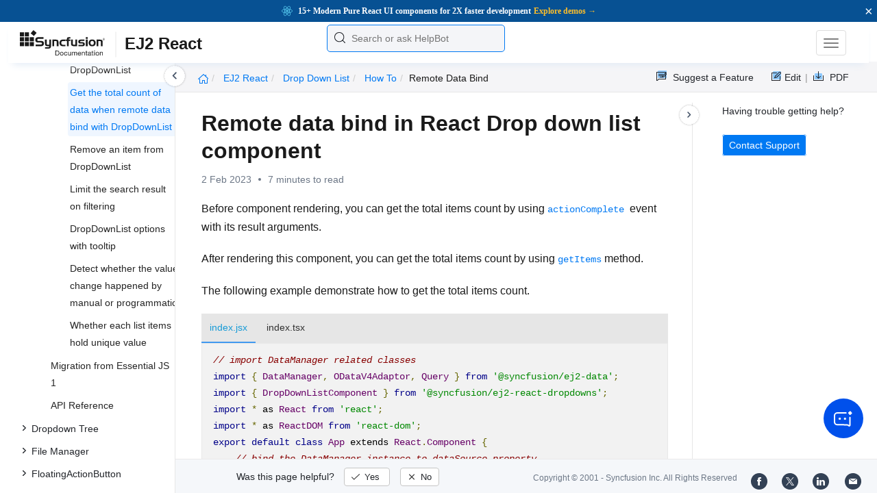

--- FILE ---
content_type: text/html
request_url: https://ej2.syncfusion.com/react/documentation/drop-down-list/how-to/remote-data-bind
body_size: 8220
content:
<!DOCTYPE html>
<html lang="en">
<head>
    <!-- Google Tag Manager -->
    <script>
        (function (w, d, s, l, i) {
            w[l] = w[l] || []; w[l].push({
                'gtm.start':
                    new Date().getTime(), event: 'gtm.js'
            }); var f = d.getElementsByTagName(s)[0],
                j = d.createElement(s), dl = l != 'dataLayer' ? '&l=' + l : ''; j.async = true; j.src =
                    'https://www.googletagmanager.com/gtm.js?id=' + i + dl; f.parentNode.insertBefore(j, f);
        })(window, document, 'script', 'dataLayer', 'GTM-P3WXFWCW');
    </script>
    <!-- Load GTM-W8WD8WN on user interaction -->
    <script>
        document.addEventListener("DOMContentLoaded", function () {
            const events = ["mousemove", "scroll", "keydown", "touchstart"];
            function loadGTM() {
                events.forEach(event => document.removeEventListener(event, loadGTM));
                (function (w, d, s, l, i) {
                    w[l] = w[l] || []; w[l].push({
                        'gtm.start':
                            new Date().getTime(), event: 'gtm.js'
                    }); var f = d.getElementsByTagName(s)[0],
                        j = d.createElement(s), dl = l != 'dataLayer' ? '&l=' + l : ''; j.async = true; j.src =
                            'https://www.googletagmanager.com/gtm.js?id=' + i + dl; f.parentNode.insertBefore(j, f);
                })(window, document, 'script', 'dataLayer', 'GTM-W8WD8WN');
            }
            events.forEach(event => document.addEventListener(event, loadGTM, { once: true }));
        });
    </script>

    <meta charset="UTF-8">
	<link href="https://www.googletagmanager.com" rel="preconnect">
	<link href="https://cdn.syncfusion.com" rel="preconnect" crossorigin>
	<link href="https://cdn.syncfusion.com" rel="dns-prefetch">
    <title>Remote data bind in React Drop down list component | Syncfusion</title>  <link rel="icon" type="image/png" href="https://helpej2.syncfusion.com/favicon.ico" />
    <meta name="description" content="Learn here all about Remote data bind in Syncfusion React Drop down list component of Syncfusion Essential JS 2 and more." />
    
    <meta name="keywords" content="syncfusion, documentation, help, ej, user guide, demo, samples, essential studio" />
    
    <meta name="viewport" content="width=device-width, initial-scale=1.0">
    <meta http-equiv="cache-control" content="max-age=0" />
    <meta http-equiv="cache-control" content="no-cache" />
    
    <meta property="og:title" content="Remote data bind in React Drop down list component | Syncfusion" />
    
    
    <meta property="og:description" content="Learn here all about Remote data bind in Syncfusion React Drop down list component of Syncfusion Essential JS 2 and more." />
    
    <meta property="og:image" content="https://cdn.syncfusion.com/content/images/company-logos/Syncfusion_Logo_Image.png" />
    <meta property="og:url" content="https://help.syncfusion.com/" />
    <meta property="og:site_name" content="Help.Syncfusion.com" />
    <meta property="og:type" content="website" />

	<meta property="twitter:account_id" content="41152441" />
	
    <meta property="twitter:title" content="Remote data bind in React Drop down list component | Syncfusion" />
	
    <meta property="twitter:url" content="https://help.syncfusion.com/" />
    <meta property="twitter:card" content="summary" />
	
    <meta property="twitter:description" content="Learn here all about Remote data bind in Syncfusion React Drop down list component of Syncfusion Essential JS 2 and more." />
	
    <meta property="twitter:image" content="https://cdn.syncfusion.com/content/images/company-logos/Syncfusion_logos.png" />
	
	
	
 
	<link rel="alternate" hreflang="en-US" href="https://ej2.syncfusion.com/react/documentation/drop-down-list/how-to/remote-data-bind" />
	<!-- Google Structured Data -->
	<script type="application/ld+json">
			{
			  "@context": "https://schema.org",
			  "@type": "Organization",
			  "name": "Syncfusion",
			  "url": "https://ej2.syncfusion.com/react/documentation/drop-down-list/how-to/remote-data-bind",
			  "logo": "https://cdn.syncfusion.com/content/images/company-logos/Syncfusion_logos.png",
			  "sameAs": [
				"https://www.facebook.com/Syncfusion",
				"https://twitter.com/Syncfusion",
				"https://www.linkedin.com/company/syncfusion?trk=top_nav_home",
				"mailto:support@syncfusion.com?"
			  ]
			}
	</script>
    <meta http-equiv="expires" content="-1" />
    <meta http-equiv="expires" content="Tue, 01 Jan 1980 1:00:00 GMT" />
    <meta http-equiv="pragma" content="no-cache" />
    <link rel="preload" href="https://cdn.jsdelivr.net/npm/bootstrap@5.3.3/dist/css/bootstrap.min.css" as="style">
	<link rel="stylesheet" href="https://cdn.jsdelivr.net/npm/bootstrap@5.3.3/dist/css/bootstrap.min.css">

	<link rel="preload" href="https://cdn.syncfusion.com/documentation/styles/ej/v13.4.0.58/ej.widgets.core.min.css" as="style">
	<link rel="stylesheet" href="https://cdn.syncfusion.com/documentation/styles/ej/v13.4.0.58/ej.widgets.core.min.css">

	<!--Doc-site.css file has minified, gziped and referred here
		File path : "DocumentationAutomation\website\Content\Stylesheets\CSS\"
	-->
	<link rel="preload" href="https://cdn.syncfusion.com/documentation/styles/doc-site.min.css" as="style">
	<link rel="stylesheet" href="https://cdn.syncfusion.com/documentation/styles/doc-site.min.css">

    <script src="//cdn.syncfusion.com/documentation/scripts/documentation.gzip.min.js"></script>

    <script>
        if (typeof jQuery == 'undefined') {
            document.write(unescape("%3Cscript src='/scripts/documentation.gzip.js' type='text/javascript'%3E%3C/script%3E"));
        }
    </script>
	
	<link rel="preload" href="https://cdn.syncfusion.com/documentation/styles/prettify.css" as="style">
    <link rel="stylesheet" href="https://cdn.syncfusion.com/documentation/styles/prettify.css">
    <script src="https://cdn.syncfusion.com/documentation/scripts/prettify.js" defer></script>
	
    <script src="https://cdn.jsdelivr.net/npm/bootstrap@5.3.3/dist/js/bootstrap.bundle.min.js" defer></script>
	<script src="//cdn.syncfusion.com/documentation/scripts/ej.widget.v13.4.0.58.min.js" defer></script>

	<script>
		window.addEventListener('DOMContentLoaded', function () {
			if (typeof ej === 'undefined') {
				var fallback = document.createElement('script');
				fallback.src = '/script/ej.treeview.all.min.js';
				fallback.type = 'text/javascript';
				document.head.appendChild(fallback);
			}
		});
	</script>

    <!--Combined the following scripts files dashboard.js, doc-site.js, waitingpopup.js and named as doc-site.js. it has minified, gziped and referred here.
        File path : "DocumentationAutomation\website\Scripts\"
    -->
    <script src="https://cdn.syncfusion.com/documentation/scripts/doc-site.min.js" defer></script>
	<script src="https://cdn.syncfusion.com/documentation/scripts/helpbot-search.min.js" defer></script>
	<script src="https://cdnjs.cloudflare.com/ajax/libs/markdown-it/13.0.2/markdown-it.min.js" defer></script>
    <script src="//d2g29cya9iq7ip.cloudfront.net/documentation/scripts/clipboard.min.js" defer></script>

    <script>
        $(document).ready(function() {
            // left tree view
            $('#rightsidetoc').toc();
            $('#rightsidetoc').toc({noBackToTopLinks: true});
            $('#rightsidetoc').toc({listType: 'ol'});
            $("#rightsidetoc ul:first").attr("id", "righttree");
            $('#rightsidetoc ol').length ? $(".right-toc-icon").css("display","block") : $(".right-toc-icon").css("display","none");
            $('#rightsidetoc ol').length ? $("#rightsidetoc").css("display","block") : $("#rightsidetoc").css("display","none");
            
            
            
            
            
            
            
            
            
            
            
            
            
            
            
            
            
            
            
            
            
            
            
            
            
            
            
            
            
            
            
            
            
            
            $.ajax({
                type: 'get',
                url: './../../sidebar/ej2-react-toc.json',
                dataType: 'json',
                success: function(data) {
                    $(".left-toc").css("background-image", "none");
                    var dataManger = data;
                    $(".treeview").ejTreeView(
                    {
                        loadOnDemand: true,
                        fields: { id: "id", parentId: "pid", text: "name", hasChild: "hasChild", dataSource: dataManger},
                        expandOn:"click"
                    }
                    );
                    var linkObject = null
                   if((window.location.pathname.split('/')[1]=="api" || window.location.pathname.split('/')[3]=="ejdashboardviewer")){
                        linkObject = getObjects(data,'linkAttribute',window.location.pathname+window.location.hash);
                    }
                    else{
                        linkObject = getObjects(data,'linkAttribute',window.location.pathname);
                    }

                    expand(data,linkObject);
                    onCreate();
                }
            });
            
            
            
            
            
            
            
            
            
            
            
            
            
            
            
            
            
            
            
            
            
            
            
            
            
            
            
            
            
            
            
            
            
            
            
            
            
            
            
            
            
            
            
            
            
            
            
            
            
            
            
            
            
            
            
            
            
            
            
            
            
            
            
            
            
            
            
            
            
            
            
            
            
            
            
            
            
            
            
            
            
            
            
            
            
            
            
            
            
            
            
            
            
            
            
            
            
            
            
            
            
            
            
            
            
            
            
            
            
            
            
            
            
            
            
            
            
            
            
            
            
            
            
            
            
            
            
            
            
            
            
            
            
            
            
            
            
            
            
            
            
            
            
            
            
            
            
            
            
            
            
            
            
            
            
            
            
            
            
            
            
            
            
            
            
            
            
            
            
            
            
            
            
            
            
            
            
        });
    </script>
    <script>
        // Share referral origin URL details to syncfusion site
        var expireDate = new Date();
        expireDate.setTime(expireDate.getTime() + (30 * 60 * 1000)); // set 30 minutes expire time
        var existingCookieValue = getCookieValue("SampleSiteReferrer");
        if (document.referrer && document.referrer.split('/')[2].indexOf('syncfusion.com') == -1) {
            document.cookie = "SampleSiteReferrer" + "=" + document.referrer + "," + window.location.href + ";expires=" + expireDate + ";path=/;domain=syncfusion.com";
        }
        else if (existingCookieValue != "undefined" && existingCookieValue != undefined && existingCookieValue != "") {
            // Increase expire time for SampleSiteReferrer cookie with 30 minutes if exists
            document.cookie = "SampleSiteReferrer" + "=" + existingCookieValue + ";expires=" + expireDate + ";path=/;domain=syncfusion.com";
        }
        else {
            document.cookie = "SampleSiteReferrer" + "=" + window.location.href + ";expires=" + expireDate + ";path=/;domain=syncfusion.com";
        }

        // To get cookie value
        function getCookieValue(cookieName) {
            var name = cookieName + "=";
            var decodedCookie = decodeURIComponent(document.cookie);
            var cookieValues = decodedCookie.split(';');
            for (var i = 0; i < cookieValues.length; i++) {
                var cookie = cookieValues[i];
                while (cookie.charAt(0) == ' ') {
                    cookie = cookie.substring(1);
                }
                if (cookie.indexOf(name) == 0) {
                    return cookie.substring(name.length, cookie.length);
                }
            }
            return "";
        }
    </script>

    
    
    
    
    
    <meta name="robots" content="follow, index" />
    

	<link rel="canonical" href="https://ej2.syncfusion.com/react/documentation/drop-down-list/how-to/remote-data-bind"/>
</head>

<body onload="prettyPrint();">
	<!-- Google Tag Manager (noscript) -->
	<noscript><iframe src="https://www.googletagmanager.com/ns.html?id=GTM-P3WXFWCW"
	height="0" width="0" style="display:none;visibility:hidden"></iframe>
	</noscript>
	<!--Interaction-->
	<noscript>
	<iframe src="https://www.googletagmanager.com/ns.html?id=GTM-W8WD8WN"
	height="0" width="0" style="display:none;visibility:hidden"></iframe>
	</noscript>
	<!-- End Google Tag Manager (noscript) -->

<div hidden="" id="sync-analytics" data-queue="EJ2 - Documentation"></div>   
    <div class="container-fluid">
        <div class="row-fluid">
            <nav class="navbar navbar-default navbar-fixed-top syncfusion-menu">
			 
                <div class="container-fluid">
                    <!-- Brand and toggle get grouped for better mobile display -->
                    <div class="navbar-header">
                        <div class="syncfusion-logo">
                            <div class="left-menu-icon" data-bs-toggle="collapse" data-bs-target="#table-of-contents">
                            </div>
                            <div>
                                <a href="https://help.syncfusion.com/">
                                    <i class="brand-logo syncfusion-brand-logo"></i>
                                </a>
                            </div>
                            <div class="js-doc">
                                

                                

                                

                                

                                

                                

                                

                                
								
								
								
								
								
								
								
								
								
								
                                
                                <span>EJ2 React</span>
                                
								
								
								
								

                                

                                

                                

                                

                                

                                

                                


                                

                                

                                

                                
								
								

								

                                

                                

                                

                                

                                

                                

                                

                                

                                

                                

                                

                                

                                

                                

                                

                                

                                

                                

                                

                                

                                

                                

                                

                                
								
								
								
								

								

								


                                

                                 
								
								
								
								
								
																
								
								
								
								
								

                            </div>
                        </div>
						<div class="search">
								



<input type="text" id="customSearchBox" placeholder="Search or ask HelpBot" autocomplete="off" />
<div id="suggestionModal">
    <div class="icon-background">
        <span class="icon-left"></span>
        <input type="text" id="searchInput" class="search-input" placeholder="Search or ask HelpBot">
        <span class="icon-right"></span>
    </div>
    <div class="suggestionContainer">
        <div class="docssuggestioncontainer">
            <h3 class="suggestionhtmlheading">Search docs</h3>
            <ul id="docsSuggestions"></ul>
        </div>
        <div class="helpbotsuggestioncontainer">
            <h3 class="icon-before">Ask HelpBot</h3>
            <div id="helpbotlistcontainer">
                <ul id="helpBotSuggestions"></ul>
            </div>
        </div>
    </div>
</div>
















































						</div>
						<button type="button" class="navbar-toggle desktop-icon collapsed" data-bs-toggle="collapse" data-bs-target="#desktop-links">
                            <span class="sr-only">Toggle navigation</span>
							<span class="icon-bar"></span>
							<span class="icon-bar"></span>
							<span class="icon-bar"></span>
                        </button>
						<button type="button" class="navbar-toggle mobile-icon collapsed" data-bs-toggle="collapse" data-bs-target="#mobile-view-link">
                           <span class="mobile-view-icon"></span>
                        </button>
                    </div>

                    <!-- Collect the nav links, forms, and other content for toggling -->
                    <div class="collapse navbar-collapse" id="desktop-links">
                        <ul class="nav navbar-nav navbar-right">
									
			
			
				
			
			
				
			
			
				
			
			
				
			
			
				
			
			
				
			
			
				
			
			
				
			
			
				
			
			
				
					
						<li class="menu-links active"><a href="https://ej2.syncfusion.com/react/demos" target="_blank">Demos</a></li>
<li class="menu-links active"><a href="https://www.syncfusion.com/code-examples" target="_blank">Code Examples</a></li>
<li class="menu-links active"><a href="https://help.syncfusion.com/upgrade-guide/react-ui-components">Upgrade Guide</a></li>
<li class="menu-links active"><a href="https://www.syncfusion.com/forums/react-js2" target="_blank">Forum</a></li>
<li class="menu-links active"><a href="https://www.syncfusion.com/downloads/react?tag=es-seo-ej2-react-doc-menu-trial " target="_blank" id="download_section">Free Trial</a></li>

									
				
			
			
				
			
			
				
			
			
				
			
			
				
			
			
				
			
			
				
			
			
				
			
			
				
			
			
				
			
			
				
			
			
				
			
			
				
			
			
				
			
			
				
			
			
				
			
			
				
			
			
				
			
			
				
			
			
				
			
			
				
			
			
				
			
			
				
			
			
				
			
			
				
			
			
				
			
			
				
			
			
				
			
			
				
			
			
				
			
			
				
			
			
				
			
			
				
			
			
				
			
			
				
			
			
				
			
			
				
			
			
				
			
			
				
			
			
				
			
			
				
			
			
				
			
			
				
			
			
				
			
			
				
			
			
				
			
			
				
			
			
				
			
			
				
			
			
				
			
			
				
			
			
				
			
			
				
			
			
				
			
			
				
			
			
				
			
			
				
			
			
				
			
			
				
			
			
						</ul>
					</div><!-- /.navbar-collapse -->
                    <div class="collapse navbar-collapse" id="mobile-view-link">
                        <ul class="nav navbar-nav mobile-unorderlist">
                             <li class="search-mobile">
                                



<input type="text" id="customSearchBox" placeholder="Search or ask HelpBot" autocomplete="off" />
<div id="suggestionModal">
    <div class="icon-background">
        <span class="icon-left"></span>
        <input type="text" id="searchInput" class="search-input" placeholder="Search or ask HelpBot">
        <span class="icon-right"></span>
    </div>
    <div class="suggestionContainer">
        <div class="docssuggestioncontainer">
            <h3 class="suggestionhtmlheading">Search docs</h3>
            <ul id="docsSuggestions"></ul>
        </div>
        <div class="helpbotsuggestioncontainer">
            <h3 class="icon-before">Ask HelpBot</h3>
            <div id="helpbotlistcontainer">
                <ul id="helpBotSuggestions"></ul>
            </div>
        </div>
    </div>
</div>
















































                            </li>
                        </ul>
                    </div><!-- /.navbar-collapse -->
                </div><!-- /.container-fluid -->
            </nav>
        </div>
        <div id="breadcrumb">
		

<ul class="breadcrumb">
  <li>
    <a href="https://ej2.syncfusion.com/react/documentation/introduction"><i class="sf-icon-Home"></i></a>
  </li>

  
  

  
    <!-- Original breadcrumb logic for non-EJ2-API platforms -->
    
    
      
        <li class="active breadcrumb-links">
          <a href="/react/documentation/introduction">
            
              EJ2 React 
            
          </a>
        </li>
      
    
      
        <li class="active breadcrumb-links">
          <a href="/react/documentation/drop-down-list/">
            
              drop down list
            
          </a>
        </li>
      
    
      
        <li class="active breadcrumb-links">
          <a href="/react/documentation/drop-down-list/how-to/">
            
              how to
            
          </a>
        </li>
      
    
      
        <li class="active" data-text="remote data bind">remote data bind</li>
      
    
  
</ul>

	   <div class="right-breadcrumb">
			
			
			
			

				<div class="ug-download">
					<a data-bs-toggle="tooltip" data-placement="bottom" href="https://help.syncfusion.com/download/user-guide/pdf/ej2-react" class="download-link" title="Download PDF">
						<span style="color:#979797">|&nbsp;</span>
                    <span class="sf-icon-Download"></span>
						<span class="ug-file-type">PDF</span>
					</a>
				</div>
			
			
			
			
			
			
			
			
			
			
			
			
			
			
			
			<div style="display: block !important;
    float: right;
    padding: 8px 0;
    width: 70px; 
">      
  <a style="text-decoration:none" data-toggle="tooltip" data-placement="bottom" href="https://github.com/syncfusion-content/ej2-react-docs/edit/master/ej2-react/drop-down-list/how-to/remote-data-bind.md" target="_blank" title="Edit"><span class="sf-icon-Edit"></span><span class="ug-file-type">Edit</span></a>
</div>
<div class="ug-feedback">
                <a data-bs-toggle="tooltip" data-placement="bottom" href="https://www.syncfusion.com/feedback/react" target="_blank" class="feedback-link" title="Suggest a Feature">
                    <span class="sf-icon-Feedback"></span>
                    <span class="ug-file-type">Suggest a Feature</span>
                </a>
            </div>
            
			
			
			
			
			
			
			
			
			
			
			
			
			
			
			
			
			
			
			
			
			
			
			 
			
			
			
			 
			
			
			
			
			
			
			
        </div>
      </div>
      
		
    </div>

<div class="help-content">
	<div class="left-toc" id="table-of-contents">
		<div class="left-toc-content">
			<ul class="treeview"></ul>
		</div>
	</div>
	<div class="ai_fixed_icon_container">
		<button type="button" class="btn helpbot_chat_button">
		 <img src="//cdn.syncfusion.com/helpbot/images/ai_start_new_page.svg" alt="helpbot icon" id="helpbot_icon" width="32" height="32" />
		<p class="helpbot_syncfusion_content">Syncfusion HelpBot</p>
		</button>
	</div>

	
	<div class="post">
        <button type="button" id="left-toc-closebtn"></button>
		<button type="button" id="right-toc-closebtn"></button>	
			
			<div id="rightsidetoc"></div>
		

		<div class="post-content">
		<h1 id="remote-data-bind-in-react-drop-down-list-component">Remote data bind in React Drop down list component</h1><p id="resultRT">2 Feb 2023<span class="dot"></span>7 minutes to read</p>

<p>Before component rendering, you can get the total items count by using <a href="https://ej2.syncfusion.com/react/documentation/api/drop-down-list/#actioncomplete"><code>actionComplete</code></a>  event with its result arguments.</p>

<p>After rendering this component, you can get the total items count by using <a href="https://ej2.syncfusion.com/react/documentation/api/drop-down-list/#getitems"><code>getItems</code></a> method.</p>

<p>The following example demonstrate how to get the total items count.</p>

<div class="tabs" id="code-snippet-1">

<ul class="nav nav-tabs" role="tablist">

<li role="presentation" class=""><a data-target="#t9yr5ks9ij17rox5u98zvat7wqbv6tg0-js" aria-controls="home" role="tab" data-toggle="tab" data-original-lang="js">index.jsx</a></li>
<li role="presentation" class=""><a data-target="#pf68vwbbei456iz2t7ck63g6fbwbzz1q-ts" aria-controls="home" role="tab" data-toggle="tab" data-original-lang="ts">index.tsx</a></li>

</ul>

<div class="tab-content">


<div role="tabpanel" class="tab-pane" id="t9yr5ks9ij17rox5u98zvat7wqbv6tg0-js" data-original-lang="js">
<div class="highlight"><pre><code class="prettyprint language-js" data-lang="js"><span></span><span class="c1">// import DataManager related classes</span>
<span class="k">import</span> <span class="p">{</span> <span class="nx">DataManager</span><span class="p">,</span> <span class="nx">ODataV4Adaptor</span><span class="p">,</span> <span class="nx">Query</span> <span class="p">}</span> <span class="kr">from</span> <span class="s1">'@syncfusion/ej2-data'</span><span class="p">;</span>
<span class="k">import</span> <span class="p">{</span> <span class="nx">DropDownListComponent</span> <span class="p">}</span> <span class="kr">from</span> <span class="s1">'@syncfusion/ej2-react-dropdowns'</span><span class="p">;</span>
<span class="k">import</span> <span class="o">*</span> <span class="kr">as</span> <span class="nx">React</span> <span class="kr">from</span> <span class="s1">'react'</span><span class="p">;</span>
<span class="k">import</span> <span class="o">*</span> <span class="kr">as</span> <span class="nx">ReactDOM</span> <span class="kr">from</span> <span class="s1">'react-dom'</span><span class="p">;</span>
<span class="k">export</span> <span class="k">default</span> <span class="kd">class</span> <span class="nx">App</span> <span class="k">extends</span> <span class="nx">React</span><span class="p">.</span><span class="nx">Component</span> <span class="p">{</span>
    <span class="c1">// bind the DataManager instance to dataSource property</span>
    <span class="nx">customerData</span> <span class="o">=</span> <span class="ow">new</span> <span class="nx">DataManager</span><span class="p">({</span>
        <span class="nx">adaptor</span><span class="o">:</span> <span class="ow">new</span> <span class="nx">ODataV4Adaptor</span><span class="p">,</span>
        <span class="nx">crossDomain</span><span class="o">:</span> <span class="kc">true</span><span class="p">,</span>
        <span class="nx">url</span><span class="o">:</span> <span class="s1">'https://services.odata.org/V4/Northwind/Northwind.svc/'</span>
    <span class="p">});</span>
    <span class="nx">dropDownListObject</span><span class="p">;</span>
    <span class="c1">// bind the Query instance to query property</span>
    <span class="nx">query</span> <span class="o">=</span> <span class="ow">new</span> <span class="nx">Query</span><span class="p">().</span><span class="kr">from</span><span class="p">(</span><span class="s1">'Customers'</span><span class="p">).</span><span class="nx">select</span><span class="p">([</span><span class="s1">'ContactName'</span><span class="p">,</span> <span class="s1">'CustomerID'</span><span class="p">]).</span><span class="nx">take</span><span class="p">(</span><span class="mf">6</span><span class="p">);</span>
    <span class="c1">// maps the appropriate column to fields property</span>
    <span class="nx">fields</span> <span class="o">=</span> <span class="p">{</span> <span class="nx">text</span><span class="o">:</span> <span class="s1">'ContactName'</span><span class="p">,</span> <span class="nx">value</span><span class="o">:</span> <span class="s1">'CustomerID'</span> <span class="p">};</span>
    <span class="c1">// sort the resulted items</span>
    <span class="nx">sortOrder</span> <span class="o">=</span> <span class="s1">'Ascending'</span><span class="p">;</span>
    <span class="kr">constructor</span><span class="p">(</span><span class="nx">props</span><span class="p">)</span> <span class="p">{</span>
        <span class="k">super</span><span class="p">(</span><span class="nx">props</span><span class="p">);</span>
        <span class="k">this</span><span class="p">.</span><span class="nx">onclick</span> <span class="o">=</span> <span class="k">this</span><span class="p">.</span><span class="nx">onclick</span><span class="p">.</span><span class="nx">bind</span><span class="p">(</span><span class="k">this</span><span class="p">);</span>
    <span class="p">}</span>
    <span class="nx">onActionComplete</span><span class="p">(</span><span class="nx">e</span><span class="p">)</span> <span class="p">{</span>
        <span class="c1">// get total items count</span>
        <span class="nx">console</span><span class="p">.</span><span class="nx">log</span><span class="p">(</span><span class="s2">"Total items count: "</span> <span class="o">+</span> <span class="nx">e</span><span class="p">.</span><span class="nx">result</span><span class="p">.</span><span class="nx">length</span><span class="p">);</span>
        <span class="kd">const</span> <span class="nx">element</span> <span class="o">=</span> <span class="nb">document</span><span class="p">.</span><span class="nx">createElement</span><span class="p">(</span><span class="s1">'p'</span><span class="p">);</span>
        <span class="nx">element</span><span class="p">.</span><span class="nx">innerText</span> <span class="o">=</span> <span class="s2">"Total items count: "</span> <span class="o">+</span> <span class="nx">e</span><span class="p">.</span><span class="nx">result</span><span class="p">.</span><span class="nx">length</span><span class="p">;</span>
        <span class="nb">document</span><span class="p">.</span><span class="nx">getElementById</span><span class="p">(</span><span class="s1">'event'</span><span class="p">).</span><span class="nx">append</span><span class="p">(</span><span class="nx">element</span><span class="p">);</span>
    <span class="p">}</span>
    <span class="nx">onclick</span><span class="p">()</span> <span class="p">{</span>
        <span class="c1">// get items count using getItems method</span>
        <span class="nx">console</span><span class="p">.</span><span class="nx">log</span><span class="p">(</span><span class="s2">"Total items count: "</span> <span class="o">+</span> <span class="k">this</span><span class="p">.</span><span class="nx">dropDownListObject</span><span class="p">.</span><span class="nx">listData</span><span class="p">.</span><span class="nx">length</span><span class="p">);</span>
        <span class="kd">const</span> <span class="nx">element</span> <span class="o">=</span> <span class="nb">document</span><span class="p">.</span><span class="nx">createElement</span><span class="p">(</span><span class="s1">'p'</span><span class="p">);</span>
        <span class="nx">element</span><span class="p">.</span><span class="nx">innerText</span> <span class="o">=</span> <span class="s2">"Total items count: "</span> <span class="o">+</span> <span class="k">this</span><span class="p">.</span><span class="nx">dropDownListObject</span><span class="p">.</span><span class="nx">listData</span><span class="p">.</span><span class="nx">length</span><span class="p">;</span>
        <span class="nb">document</span><span class="p">.</span><span class="nx">getElementById</span><span class="p">(</span><span class="s1">'event'</span><span class="p">).</span><span class="nx">append</span><span class="p">(</span><span class="nx">element</span><span class="p">);</span>
    <span class="p">}</span>
    <span class="nx">render</span><span class="p">()</span> <span class="p">{</span>
        <span class="k">return</span> <span class="p">(</span>
        <span class="c1">// specifies the tag for render the DropDownList component</span>
        <span class="o">&lt;</span><span class="nx">div</span><span class="o">&gt;</span>
        <span class="o">&lt;</span><span class="nx">DropDownListComponent</span> <span class="nx">ref</span><span class="o">=</span><span class="p">{(</span><span class="nx">scope</span><span class="p">)</span> <span class="p">=&gt;</span> <span class="p">{</span> <span class="k">this</span><span class="p">.</span><span class="nx">dropDownListObject</span> <span class="o">=</span> <span class="nx">scope</span><span class="p">;</span> <span class="p">}}</span> <span class="nx">id</span><span class="o">=</span><span class="s2">"ddlelement"</span> <span class="nx">query</span><span class="o">=</span><span class="p">{</span><span class="k">this</span><span class="p">.</span><span class="nx">query</span><span class="p">}</span> <span class="nx">dataSource</span><span class="o">=</span><span class="p">{</span><span class="k">this</span><span class="p">.</span><span class="nx">customerData</span><span class="p">}</span> <span class="nx">fields</span><span class="o">=</span><span class="p">{</span><span class="k">this</span><span class="p">.</span><span class="nx">fields</span><span class="p">}</span> <span class="nx">sortOrder</span><span class="o">=</span><span class="p">{</span><span class="k">this</span><span class="p">.</span><span class="nx">sortOrder</span><span class="p">}</span> <span class="nx">placeholder</span><span class="o">=</span><span class="s2">"Select a customer"</span> <span class="nx">actionComplete</span><span class="o">=</span><span class="p">{</span><span class="k">this</span><span class="p">.</span><span class="nx">onActionComplete</span><span class="p">}</span><span class="o">/&gt;</span>
          <span class="o">&lt;</span><span class="nx">div</span> <span class="nx">id</span><span class="o">=</span><span class="s1">'event'</span><span class="o">/&gt;</span>
        <span class="o">&lt;</span><span class="nx">button</span> <span class="nx">id</span><span class="o">=</span><span class="s1">'btn'</span> <span class="nx">className</span><span class="o">=</span><span class="s2">"e-control e-btn"</span> <span class="nx">onClick</span><span class="o">=</span><span class="p">{</span><span class="k">this</span><span class="p">.</span><span class="nx">onclick</span><span class="p">}</span><span class="o">&gt;</span> <span class="nx">Get</span> <span class="nx">items</span> <span class="o">&lt;</span><span class="err">/button&gt;</span>
      <span class="o">&lt;</span><span class="err">/div&gt;);</span>
    <span class="p">}</span>
<span class="p">}</span>
<span class="nx">ReactDOM</span><span class="p">.</span><span class="nx">render</span><span class="p">(</span><span class="o">&lt;</span><span class="nx">App</span> <span class="o">/&gt;</span><span class="p">,</span> <span class="nb">document</span><span class="p">.</span><span class="nx">getElementById</span><span class="p">(</span><span class="s1">'sample'</span><span class="p">));</span></code></pre></div>
</div>

<div role="tabpanel" class="tab-pane" id="pf68vwbbei456iz2t7ck63g6fbwbzz1q-ts" data-original-lang="ts">
<div class="highlight"><pre><code class="prettyprint language-ts" data-lang="ts"><span></span><span class="c1">// import DataManager related classes</span>
<span class="k">import</span> <span class="p">{</span> <span class="nx">DataManager</span><span class="p">,</span> <span class="nx">ODataV4Adaptor</span><span class="p">,</span> <span class="nx">Query</span> <span class="p">}</span> <span class="kr">from</span> <span class="s1">'@syncfusion/ej2-data'</span><span class="p">;</span>
<span class="k">import</span> <span class="p">{</span> <span class="nx">DropDownListComponent</span> <span class="p">}</span> <span class="kr">from</span> <span class="s1">'@syncfusion/ej2-react-dropdowns'</span><span class="p">;</span>
<span class="k">import</span> <span class="o">*</span> <span class="kr">as</span> <span class="nx">React</span> <span class="kr">from</span> <span class="s1">'react'</span><span class="p">;</span>
<span class="k">import</span> <span class="o">*</span> <span class="kr">as</span> <span class="nx">ReactDOM</span> <span class="kr">from</span> <span class="s1">'react-dom'</span><span class="p">;</span>

<span class="k">export</span> <span class="k">default</span> <span class="kd">class</span> <span class="nx">App</span> <span class="k">extends</span> <span class="nx">React</span><span class="p">.</span><span class="nx">Component</span><span class="o">&lt;</span><span class="p">{},</span> <span class="p">{}</span><span class="o">&gt;</span> <span class="p">{</span>
  <span class="c1">// bind the DataManager instance to dataSource property</span>
  <span class="k">private</span> <span class="nx">customerData</span>: <span class="kt">DataManager</span> <span class="o">=</span> <span class="ow">new</span> <span class="nx">DataManager</span><span class="p">({</span>
    <span class="nx">adaptor</span>: <span class="kt">new</span> <span class="nx">ODataV4Adaptor</span><span class="p">,</span>
    <span class="nx">crossDomain</span>: <span class="kt">true</span><span class="p">,</span>
    <span class="nx">url</span><span class="o">:</span> <span class="s1">'https://services.odata.org/V4/Northwind/Northwind.svc/'</span>
  <span class="p">});</span>
  <span class="k">private</span> <span class="nx">dropDownListObject</span>: <span class="kt">any</span><span class="p">;</span>
  <span class="c1">// bind the Query instance to query property</span>
  <span class="k">private</span> <span class="nx">query</span>: <span class="kt">Query</span> <span class="o">=</span> <span class="ow">new</span> <span class="nx">Query</span><span class="p">().</span><span class="kr">from</span><span class="p">(</span><span class="s1">'Customers'</span><span class="p">).</span><span class="nx">select</span><span class="p">([</span><span class="s1">'ContactName'</span><span class="p">,</span> <span class="s1">'CustomerID'</span><span class="p">]).</span><span class="nx">take</span><span class="p">(</span><span class="mf">6</span><span class="p">);</span>
  <span class="c1">// maps the appropriate column to fields property</span>
  <span class="k">private</span> <span class="nx">fields</span>: <span class="kt">object</span> <span class="o">=</span> <span class="p">{</span> <span class="nx">text</span><span class="o">:</span> <span class="s1">'ContactName'</span><span class="p">,</span> <span class="nx">value</span><span class="o">:</span> <span class="s1">'CustomerID'</span> <span class="p">};</span>
  <span class="c1">// sort the resulted items</span>
  <span class="k">private</span> <span class="nx">sortOrder</span>: <span class="kt">string</span> <span class="o">=</span> <span class="s1">'Ascending'</span><span class="p">;</span>
  <span class="kr">constructor</span><span class="p">(</span><span class="nx">props</span>: <span class="kt">any</span><span class="p">)</span> <span class="p">{</span>
    <span class="k">super</span><span class="p">(</span><span class="nx">props</span><span class="p">);</span>
    <span class="k">this</span><span class="p">.</span><span class="nx">onclick</span> <span class="o">=</span> <span class="k">this</span><span class="p">.</span><span class="nx">onclick</span><span class="p">.</span><span class="nx">bind</span><span class="p">(</span><span class="k">this</span><span class="p">);</span>
  <span class="p">}</span>
  <span class="k">public</span> <span class="nx">onActionComplete</span><span class="p">(</span><span class="nx">e</span>: <span class="kt">any</span><span class="p">)</span> <span class="p">{</span>
    <span class="c1">// get total items count</span>
    <span class="nx">console</span><span class="p">.</span><span class="nx">log</span><span class="p">(</span><span class="s2">"Total items count: "</span> <span class="o">+</span> <span class="nx">e</span><span class="p">.</span><span class="nx">result</span><span class="p">.</span><span class="nx">length</span><span class="p">);</span>
    <span class="kd">const</span> <span class="nx">element</span>: <span class="kt">HTMLElement</span> <span class="o">=</span> <span class="nb">document</span><span class="p">.</span><span class="nx">createElement</span><span class="p">(</span><span class="s1">'p'</span><span class="p">);</span>
    <span class="nx">element</span><span class="p">.</span><span class="nx">innerText</span> <span class="o">=</span> <span class="s2">"Total items count: "</span> <span class="o">+</span> <span class="nx">e</span><span class="p">.</span><span class="nx">result</span><span class="p">.</span><span class="nx">length</span><span class="p">;</span>
    <span class="p">(</span><span class="nb">document</span><span class="p">.</span><span class="nx">getElementById</span><span class="p">(</span><span class="s1">'event'</span><span class="p">)</span> <span class="kr">as</span> <span class="nx">any</span><span class="p">).</span><span class="nx">append</span><span class="p">(</span><span class="nx">element</span><span class="p">);</span>
  <span class="p">}</span>
  <span class="k">public</span> <span class="nx">onclick</span><span class="p">()</span> <span class="p">{</span>
    <span class="c1">// get items count using getItems method</span>
    <span class="nx">console</span><span class="p">.</span><span class="nx">log</span><span class="p">(</span><span class="s2">"Total items count: "</span> <span class="o">+</span> <span class="k">this</span><span class="p">.</span><span class="nx">dropDownListObject</span><span class="p">.</span><span class="nx">listData</span><span class="p">.</span><span class="nx">length</span><span class="p">);</span>
    <span class="kd">const</span> <span class="nx">element</span>: <span class="kt">HTMLElement</span> <span class="o">=</span> <span class="nb">document</span><span class="p">.</span><span class="nx">createElement</span><span class="p">(</span><span class="s1">'p'</span><span class="p">);</span>
    <span class="nx">element</span><span class="p">.</span><span class="nx">innerText</span> <span class="o">=</span> <span class="s2">"Total items count: "</span> <span class="o">+</span> <span class="k">this</span><span class="p">.</span><span class="nx">dropDownListObject</span><span class="p">.</span><span class="nx">listData</span><span class="p">.</span><span class="nx">length</span><span class="p">;</span>
    <span class="p">(</span><span class="nb">document</span><span class="p">.</span><span class="nx">getElementById</span><span class="p">(</span><span class="s1">'event'</span><span class="p">)</span> <span class="kr">as</span> <span class="nx">any</span><span class="p">).</span><span class="nx">append</span><span class="p">(</span><span class="nx">element</span><span class="p">);</span>
  <span class="p">}</span>
  <span class="k">public</span> <span class="nx">render</span><span class="p">()</span> <span class="p">{</span>
    <span class="k">return</span> <span class="p">(</span>
      <span class="c1">// specifies the tag for render the DropDownList component</span>
      <span class="o">&lt;</span><span class="nx">div</span><span class="o">&gt;</span>
        <span class="o">&lt;</span><span class="nx">DropDownListComponent</span> <span class="nx">ref</span><span class="o">=</span><span class="p">{(</span><span class="nx">scope</span><span class="p">)</span> <span class="p">=&gt;</span> <span class="p">{</span> <span class="k">this</span><span class="p">.</span><span class="nx">dropDownListObject</span> <span class="o">=</span> <span class="nx">scope</span><span class="p">;</span> <span class="p">}}</span> <span class="nx">id</span><span class="o">=</span><span class="s2">"ddlelement"</span>
          <span class="nx">query</span><span class="o">=</span><span class="p">{</span><span class="k">this</span><span class="p">.</span><span class="nx">query</span><span class="p">}</span> <span class="nx">dataSource</span><span class="o">=</span><span class="p">{</span><span class="k">this</span><span class="p">.</span><span class="nx">customerData</span><span class="p">}</span>
          <span class="nx">fields</span><span class="o">=</span><span class="p">{</span><span class="k">this</span><span class="p">.</span><span class="nx">fields</span><span class="p">}</span> <span class="nx">sortOrder</span><span class="o">=</span><span class="p">{</span><span class="k">this</span><span class="p">.</span><span class="nx">sortOrder</span><span class="p">}</span> <span class="nx">placeholder</span><span class="o">=</span><span class="s2">"Select a customer"</span> <span class="nx">actionComplete</span><span class="o">=</span><span class="p">{</span><span class="k">this</span><span class="p">.</span><span class="nx">onActionComplete</span><span class="p">}</span> <span class="o">/&gt;</span>
          <span class="o">&lt;</span><span class="nx">div</span> <span class="nx">id</span><span class="o">=</span><span class="s1">'event'</span><span class="o">/&gt;</span>
        <span class="o">&lt;</span><span class="nx">button</span> <span class="nx">id</span><span class="o">=</span><span class="s1">'btn'</span> <span class="nx">className</span><span class="o">=</span><span class="s2">"e-control e-btn"</span> <span class="nx">onClick</span><span class="o">=</span><span class="p">{</span><span class="k">this</span><span class="p">.</span><span class="nx">onclick</span><span class="p">}</span><span class="o">&gt;</span> <span class="nx">Get</span> <span class="nx">items</span> <span class="o">&lt;</span><span class="err">/button&gt;</span>
      <span class="o">&lt;</span><span class="err">/div&gt;</span>
    <span class="p">);</span>
  <span class="p">}</span>
<span class="p">}</span>
<span class="nx">ReactDOM</span><span class="p">.</span><span class="nx">render</span><span class="p">(</span><span class="o">&lt;</span><span class="nx">App</span> <span class="o">/&gt;</span><span class="p">,</span> <span class="nb">document</span><span class="p">.</span><span class="nx">getElementById</span><span class="p">(</span><span class="s1">'sample'</span><span class="p">));</span></code></pre></div>
</div>

</div>

</div>

<p><button class="preview-sample-button" id="PreviewSampleButton-lfxmkoh9csfuu3mmdtlb1igvtb99b1bt" onclick="LoadPreviewSample('https://ej2.syncfusion.com/react/documentation/code-snippet/dropdownlist/remotedata-howto-cs1',this.id);">Preview Sample</button><button class="stackblitz-button" id="StackBlitzButton-lfxmkoh9csfuu3mmdtlb1igvtb99b1bt" onclick="OpenSampleInStackBlitz('https://ej2.syncfusion.com/react/documentation/code-snippet/dropdownlist/remotedata-howto-cs1');"><img class="stackblitz-icon" src="https://cdn.syncfusion.com/documentation/images/StackBlitz-icon.png" alt="Stackblitz Support"><span class="stackblitz-text">Open in Stackblitz</span></button></p>
<div id="PreviewSampleHolder-lfxmkoh9csfuu3mmdtlb1igvtb99b1bt"></div>

		</div>
              <div class="feedback-down-response" style="display:none">			
				Help us improve this page
				
		      <div id="checkboxes" class="multiselect">			     
                   <input type="checkbox" name="checkbox" id="one" value="Correct inaccurate or outdated content" /><label for="one" class="label-one">Correct inaccurate or outdated content</label>
				   
				   <br />
				   <textarea id="commentone" class="form-control message hide" rows="3" placeholder="Please specify what content needs correction..."></textarea>
				   <div class="error-messageone">Please provide additional information</div>				  
				   <input type="checkbox" name="checkbox" id="two" value="Improve illustrations or images" /><label for="two" class="label-two">Improve illustrations or images</label>				   

				   <br />
				   <textarea id="commenttwo" class="form-control message hide" rows="3" placeholder="Please specify which images can be improved..."></textarea>
				   <div class="error-messagetwo">Please provide additional information</div>
                   <input type="checkbox" name="checkbox" id="three" value="Fix typos or broken links" /><label for="three" class="label-three">Fix typos or broken links</label>
				   <br />
				  
				 <textarea id="commentthree" class="form-control message hide" rows="3" placeholder="Please specify what needs to be fixed..."></textarea>
				 <div class="error-messagethree">Please provide additional information</div>
				 
				   <input type="checkbox" name="checkbox" id="four" value="Add more information" /> <label for="four" class="label-four">Add more information</label>
				   <br />
				   
				   <textarea id="commentfour" class="form-control message hide" rows="3" placeholder="Please specify what information should be added..."></textarea>
			       <div class="error-messagefour">Please provide additional information</div>
				   				  
                   <input type="checkbox" name="checkbox" id="five" value="Correct inaccurate or outdated code samples" /><label for="five" class="label-five">Correct inaccurate or outdated code samples</label>
				   <br />
				   
				   
				   <textarea id="commentfive" class="form-control message hide" rows="3" placeholder="Please specify what needs correction..."></textarea>
				   <div class="error-messagefive">Please provide additional information</div>
				   
				   <input type="checkbox" name="checkbox" id="six" value="Other" /><label for="six" class="label-six">Other</label>	
                   
			      <textarea id="commentsix" class="form-control message hide" rows="3" placeholder="Please enter feedback on topics not previously listed..."></textarea>
                   <div class="error-messagesix">Please provide additional information</div>				   
			  </div>
			      <input type="text" class="form-control mail" placeholder="Email (optional)" />
				  <div class="emailcheckbox"><input type="checkbox" id="email" disabled /></div>
				  <label class="information">I agree to the creation of a Syncfusion account in my name and to be contacted regarding this message. No further action will be taken. Please see our <a href="https://www.syncfusion.com/legal/privacy-policy">Privacy Policy.</a></label>
				  <div id="email-error-message"></div>
			  <div class="button">
                <input type="button" id="skipButton" class="btn" value="Cancel" />		
                <input type="submit" id="submitButton" name="submit" class="btn" value="Submit" />
              </div>
		   
			<div id="feedbacks-dialogue">
				<div id="closeicon"></div> 
				<iframe id="feedback-frame"></iframe>
			</div>
		</div>
		

		</div>
		<footer class="row-fluid">
	<div class="hidden-xs">
		<a class="copyright" href="/cdn-cgi/l/email-protection#05767075756a777145767c6b666370766c6a6b2b666a683a" title="Follow Syncfusion on Mail"><span class="icon-mail"></span></a>
		<a class="copyright" target="_blank" href="https://www.linkedin.com/company/syncfusion?trk=top_nav_home" title="Follow Syncfusion on LinkedIn"><span class="icon-linkedin"></span></a>
		<a class="copyright" target="_blank" href="https://x.com/Syncfusion" title="Follow Syncfusion on X"><span class="icon-twitter"></span></a>
		<a class="copyright" target="_blank" href="https://www.facebook.com/Syncfusion" title="Follow Syncfusion on Facebook"><span class="icon-fb"></span></a>
		<a class="copyright" target="_blank" href="https://www.syncfusion.com/copyright">Copyright &copy; 2001 - <span id="copyright-year"></span> Syncfusion Inc. All Rights Reserved</a>
		<div class="feedback-section">
			<div class="feedback-part">
				<div class="feedback-ques">
					Was this page helpful?
					<span id="feedback-up" class="feedback">
						Yes
					</span>
					<span id="feedback-down" class="feedback">
						No
					</span>
				</div>
				<div class="feedback-up-response">
					Thank you for your feedback!
				</div>
				<div class="feedback-confirmation">
					Thank you for your feedback and comments. We will rectify this as soon as possible!
				</div>
				<div class="feedback-error">
					An unknown error has occurred. Please try again.
				</div>
			</div>
		</div>
	</div>
	<div class="visible-xs ">
		<div class="feedback-section">
			<div class="feedback-part">
				<div class="feedback-ques">
					Was this page helpful?
					<span id="feedback-up" class="feedback">
						Yes
					</span>
					<span id="feedback-down" class="feedback">
						No
					</span>
				</div>

				<div class="feedback-up-response">
					Thank you for your feedback!
				</div>
				<div class="feedback-confirmation">
					Thank you for your feedback and comments. We will rectify this as soon as possible!
				</div>
				<div class="feedback-error">
					An unknown error has occurred. Please try again.
				</div>
			</div>
		</div>
		<div class="col-xs social-icons">
			<a target="_blank" href="https://www.facebook.com/Syncfusion" title="Follow Syncfusion on Facebook"><span class="icon-fb"></span></a>
			<a target="_blank" href="https://x.com/Syncfusion" title="Follow Syncfusion on X"><span class="icon-twitter"></span></a>
			<a target="_blank" href="https://www.linkedin.com/company/syncfusion?trk=top_nav_home" title="Follow Syncfusion on LinkedIn"><span class="icon-linkedin"></span></a>
			<a href="/cdn-cgi/l/email-protection#abd8dedbdbc4d9dfebd8d2c5c8cdded8c2c4c585c8c4c694" title="Follow Syncfusion on Mail"><span class="icon-mail"></span></a>
			<div class="col-xs">
				<a class="copyright" target="_blank" href="https://www.syncfusion.com/copyright">Copyright &copy; 2001 - <span id="copyright-year-mobile"></span> Syncfusion Inc. All Rights Reserved</a>
			</div>
		</div>
	</div>
</footer>


	



<!-- The Modal -->
<div id="image-modal" class="modal">

  <!-- The Close Button -->
  <span class="modal-close">&times;</span>

  <!-- Modal Content (The Image) -->
  <img class="modal-content" id="original-img">

  <!-- Modal Caption (Image Text) -->
  <div id="caption"></div>
</div>

<script data-cfasync="false" src="/cdn-cgi/scripts/5c5dd728/cloudflare-static/email-decode.min.js"></script><script defer src="https://static.cloudflareinsights.com/beacon.min.js/vcd15cbe7772f49c399c6a5babf22c1241717689176015" integrity="sha512-ZpsOmlRQV6y907TI0dKBHq9Md29nnaEIPlkf84rnaERnq6zvWvPUqr2ft8M1aS28oN72PdrCzSjY4U6VaAw1EQ==" data-cf-beacon='{"version":"2024.11.0","token":"00fae5a160ad4360aefe5bf7c7c77985","server_timing":{"name":{"cfCacheStatus":true,"cfEdge":true,"cfExtPri":true,"cfL4":true,"cfOrigin":true,"cfSpeedBrain":true},"location_startswith":null}}' crossorigin="anonymous"></script>
<script defer src="https://static.cloudflareinsights.com/beacon.min.js/vcd15cbe7772f49c399c6a5babf22c1241717689176015" integrity="sha512-ZpsOmlRQV6y907TI0dKBHq9Md29nnaEIPlkf84rnaERnq6zvWvPUqr2ft8M1aS28oN72PdrCzSjY4U6VaAw1EQ==" data-cf-beacon='{"version":"2024.11.0","token":"00fae5a160ad4360aefe5bf7c7c77985","server_timing":{"name":{"cfCacheStatus":true,"cfEdge":true,"cfExtPri":true,"cfL4":true,"cfOrigin":true,"cfSpeedBrain":true},"location_startswith":null}}' crossorigin="anonymous"></script>
</body>
</html>


--- FILE ---
content_type: text/css
request_url: https://cdn.syncfusion.com/documentation/styles/ej/v13.4.0.58/ej.widgets.core.min.css
body_size: 5832
content:
/*!
*  filename: ej.widgets.core.min.css
*  version : 13.4.0.53
*  Copyright Syncfusion Inc. 2001 - 2016. All rights reserved.
*  Use of this code is subject to the terms of our license.
*  A copy of the current license can be obtained at any time by e-mailing
*  licensing@syncfusion.com. Any infringement will be prosecuted under
*  applicable laws. 
*/
.e-atc-popup,.e-atc .e-in-wrap,.e-atc .e-in-wrap .e-input,.e-acrdn-scroller,.e-acrdn .e-select,.e-chkbox-wrap div>span,.e-datepicker.e-popup,.e-datewidget .e-in-wrap,.e-datewidget .e-in-wrap .e-input,.e-datetime-popup.e-popup,.e-datetime-popup .e-dt-button,.e-datetime-wrap .e-in-wrap,.e-datetime-wrap .e-in-wrap .e-input,.e-dialog-wrap,.e-dialog-wrap>.e-header .e-dialog-icon,.e-ddl-popup.e-popup,.e-ddl .e-in-wrap,.e-ddl .e-in-wrap .e-input,.e-numeric .e-in-wrap,.e-numeric .e-in-wrap .e-input,.e-percent .e-in-wrap,.e-percent .e-in-wrap .e-input,.e-currency .e-in-wrap,.e-currency .e-in-wrap .e-input,.e-mask .e-in-wrap,.e-mask .e-in-wrap .e-input,.e-menu,.e-tab,.e-time-popup.e-popup,.e-timewidget .e-in-wrap,.e-timewidget .e-in-wrap .e-input,.e-toolbar,.e-toolbar .e-tooltxt,.e-upload-box .e-selectpart,.e-upload-box .e-btn,.e-treeview .e-text,.e-splitbutton,.e-fileexplorer .e-tilenode,.e-rte,.e-rte.e-dialog .e-inputtext,.e-btn.e-select,.e-progressbar,.e-check-wrap .e-chk-inact,.e-check-wrap .e-chk-act,.e-check-wrap .e-chk-indeter{border-radius:""}.e-colorwidget.e-split.e-disable .e-in-wrap .e-select:hover,.e-colorwidget.e-split.e-disable .e-color-container:hover,.e-dialog.e-disable .e-dialog-icon:hover,.e-dialog.e-disable>.e-header,.e-ddl .e-disable.e-select:hover,.e-in-wrap .e-disable.e-select .e-icon,.e-in-wrap .e-disable.e-select,.e-rte .e-horizontal .e-disable,.e-slider.e-disable .e-handle.e-select{cursor:default}.e-corner,.e-corner .e-input,.e-acrdn-scroller.e-corner,.e-acrdn.e-corner .e-select,.e-corner .e-dt-button,.e-corner>.e-header .e-dialog-icon,.e-corner .e-tooltxt,.e-corner+.e-dialog,.e-corner+.e-dialog>.e-header .e-dialog-icon,.e-corner+.e-dialog>.e-btn{border-radius:4px 4px 4px 4px}.e-tab>ul.e-addborderright .e-item,.e-tab .e-addborderleft.e-content-item,.e-split .e-splitarrowleft .e-splitbutton,.e-split .e-splitarrowright .e-drp-btn,.e-rtl.e-split .e-splitarrowright .e-splitbutton,.e-rtl.e-split .e-splitarrowleft .e-drp-btn,.e-fileexplorer .e-grid tr td.e-last-rowcell,.e-fileexplorer .e-grid.e-rtl tr td:first-child{border-radius:""}.e-tab>ul.e-addborderleft .e-item,.e-tab .e-addborderright.e-content-item,.e-split .e-splitarrowright .e-splitbutton,.e-split .e-splitarrowleft .e-drp-btn,.e-rtl.e-split .e-splitarrowleft .e-splitbutton,.e-rtl.e-split .e-splitarrowright .e-drp-btn,.e-fileexplorer,.e-fileexplorer .e-grid tr td:first-child,.e-fileexplorer .e-grid.e-rtl tr td.e-last-rowcell{border-radius:""}.e-acrdn .e-select.e-active,.e-datepicker.e-popup .e-header,.e-tab>ul.e-addborderbottom .e-item,.e-tab .e-addbordertop.e-content-item,.e-split .e-splitarrowtop .e-drp-btn,.e-split .e-splitarrowbottom .e-splitbutton,.e-rte .e-toolbar,.e-datetime-popup .e-header,.e-fileexplorer .e-toolbar{border-radius:""}.e-acrdn-content-active,.e-dialog-wrap .e-widget-content,.e-tab>ul.e-addbordertop .e-item,.e-tab .e-addborderbottom.e-content-item,.e-split .e-splitarrowbottom .e-drp-btn,.e-split .e-splitarrowtop .e-splitbutton,.e-rte .e-rte-footer,.e-datetime-popup .e-time-popup{border-radius:""}.e-corner.e-tab>ul.e-addborderright .e-item,.e-corner.e-tab .e-addborderleft.e-content-item,.e-split .e-splitarrowleft .e-splitbutton.e-corner,.e-split .e-splitarrowright .e-corner+.e-drp-btn,.e-rtl.e-split .e-splitarrowright .e-splitbutton.e-corner,.e-rtl.e-split .e-splitarrowleft .e-corner+.e-drp-btn{border-radius:0 4px 4px 0}.e-corner.e-tab>ul.e-addborderleft .e-item,.e-corner.e-tab .e-addborderright.e-content-item,.e-split .e-splitarrowright .e-splitbutton.e-corner,.e-split .e-splitarrowleft .e-corner+.e-drp-btn,.e-rtl.e-split .e-splitarrowleft .e-splitbutton.e-corner,.e-rtl.e-split .e-splitarrowright .e-corner+.e-drp-btn{border-radius:4px 0 0 4px}.e-acrdn.e-corner .e-select.e-active,.e-datepicker.e-popup.e-corner .e-header,.e-corner.e-tab>ul.e-addborderbottom .e-item,.e-corner.e-tab .e-addbordertop.e-content-item,.e-split .e-splitarrowtop .e-corner+.e-drp-btn,.e-split .e-splitarrowbottom .e-splitbutton.e-corner,.e-datetime-popup.e-corner .e-header{border-radius:4px 4px 0 0}.e-corner .e-acrdn-content-active,.e-corner.e-dialog-wrap .e-widget-content,.e-corner.e-tab>ul.e-addbordertop .e-item,.e-corner.e-tab .e-addborderbottom.e-content-item,.e-split .e-splitarrowbottom .e-corner+.e-drp-btn,.e-split .e-splitarrowtop .e-splitbutton.e-corner,.e-datetime-popup.e-corner .e-time-popup{border-radius:0 0 4px 4px}.e-progressbar .e-progress.e-complete{border-radius:""}.e-atc.e-rtl .e-in-wrap.e-padding .e-input,.e-atc .e-in-wrap.e-padding .e-select,.e-datewidget.e-rtl .e-in-wrap.e-padding .e-input,.e-datewidget .e-in-wrap.e-padding .e-select,.e-datetime-wrap.e-rtl .e-in-wrap.e-padding .e-input,.e-datetime-wrap .e-in-wrap.e-padding .e-select,.e-ddl.e-rtl .e-in-wrap .e-input,.e-ddl .e-in-wrap .e-select,.e-numeric.e-rtl .e-in-wrap.e-padding .e-input,.e-numeric .e-in-wrap.e-padding .e-select,.e-percent.e-rtl .e-in-wrap.e-padding .e-input,.e-percent .e-in-wrap.e-padding .e-select,.e-currency.e-rtl .e-in-wrap.e-padding .e-input,.e-currency .e-in-wrap.e-padding .e-select,.e-timewidget.e-rtl .e-in-wrap.e-padding .e-input,.e-timewidget .e-in-wrap.e-padding .e-select{border-radius:""}.e-atc .e-in-wrap.e-padding .e-input,.e-atc.e-rtl .e-in-wrap.e-padding .e-select,.e-datewidget .e-in-wrap.e-padding .e-input,.e-datewidget.e-rtl .e-in-wrap.e-padding .e-select,.e-datetime-wrap .e-in-wrap.e-padding .e-input,.e-datetime-wrap.e-rtl .e-in-wrap.e-padding .e-select,.e-ddl .e-in-wrap .e-input,.e-ddl.e-rtl .e-in-wrap .e-select,.e-numeric .e-in-wrap.e-padding .e-input,.e-numeric.e-rtl .e-in-wrap.e-padding .e-select,.e-percent .e-in-wrap.e-padding .e-input,.e-percent.e-rtl .e-in-wrap.e-padding .e-select,.e-currency .e-in-wrap.e-padding .e-input,.e-currency.e-rtl .e-in-wrap.e-padding .e-select,.e-timewidget .e-in-wrap.e-padding .e-input,.e-timewidget.e-rtl .e-in-wrap.e-padding .e-select,.e-progressbar .e-progress{border-radius:""}.e-dialog-wrap>.e-header{border-radius:""}.e-listbox li{webkit-box-sizing:content-box;-moz-box-sizing:content-box;box-sizing:content-box}.e-corner.e-progressbar .e-progress.e-complete{border-radius:3px 3px 3px 3px}.e-atc.e-rtl .e-corner.e-in-wrap.e-padding .e-input,.e-atc .e-corner.e-in-wrap.e-padding .e-select,.e-datewidget.e-rtl .e-corner.e-in-wrap.e-padding .e-input,.e-datewidget .e-corner.e-in-wrap.e-padding .e-select,.e-datetime-wrap.e-rtl .e-corner.e-in-wrap.e-padding .e-input,.e-datetime-wrap .e-corner.e-in-wrap.e-padding .e-select,.e-ddl.e-rtl .e-corner.e-in-wrap .e-input,.e-ddl .e-corner.e-in-wrap .e-select,.e-numeric.e-rtl .e-corner.e-in-wrap.e-padding .e-input,.e-numeric .e-corner.e-in-wrap.e-padding .e-select,.e-percent.e-rtl .e-corner.e-in-wrap.e-padding .e-input,.e-percent .e-corner.e-in-wrap.e-padding .e-select,.e-currency.e-rtl .e-corner.e-in-wrap.e-padding .e-input,.e-currency .e-corner.e-in-wrap.e-padding .e-select,.e-timewidget.e-rtl .e-corner.e-in-wrap.e-padding .e-input,.e-timewidget .e-corner.e-in-wrap.e-padding .e-select{border-radius:0 3px 3px 0}.e-atc .e-corner.e-in-wrap.e-padding .e-input,.e-atc.e-rtl .e-corner.e-in-wrap.e-padding .e-select,.e-datewidget .e-corner.e-in-wrap.e-padding .e-input,.e-datewidget.e-rtl .e-corner.e-in-wrap.e-padding .e-select,.e-datetime-wrap .e-corner.e-in-wrap.e-padding .e-input,.e-datetime-wrap.e-rtl .e-corner.e-in-wrap.e-padding .e-select,.e-ddl .e-corner.e-in-wrap .e-input,.e-ddl.e-rtl .e-corner.e-in-wrap .e-select,.e-numeric .e-corner.e-in-wrap.e-padding .e-input,.e-numeric.e-rtl .e-corner.e-in-wrap.e-padding .e-select,.e-percent .e-corner.e-in-wrap.e-padding .e-input,.e-percent.e-rtl .e-corner.e-in-wrap.e-padding .e-select,.e-currency .e-corner.e-in-wrap.e-padding .e-input,.e-currency.e-rtl .e-corner.e-in-wrap.e-padding .e-select,.e-timewidget .e-corner.e-in-wrap.e-padding .e-input,.e-timewidget.e-rtl .e-corner.e-in-wrap.e-padding .e-select,.e-corner.e-progressbar .e-progress{border-radius:3px 0 0 3px}.e-corner.e-dialog-wrap>.e-header{border-radius:3px 3px 0 0}input.e-input,input[type="text"].e-input,.e-input.e-placeholder,.e-ddl.e-widget .e-ul.e-boxes,.e-atc.e-widget .e-in-wrap{-webkit-box-shadow:"";box-shadow:""}.e-disable{opacity:.35;filter:alpha(opacity=35);background-image:none}.e-corner-all{border-radius:4px 4px 4px 4px}.e-corner-top,.e-corner-left{-moz-border-radius-topleft:4px;-webkit-border-top-left-radius:4px;-khtml-border-top-left-radius:4px;border-top-left-radius:4px}.e-corner-top,.e-corner-right{-moz-border-radius-topright:4px;-webkit-border-top-right-radius:4px;-khtml-border-top-right-radius:4px;border-top-right-radius:4px}.e-corner-bottom,.e-corner-left{-moz-border-radius-topleft:4px;-webkit-border-bottom-left-radius:4px;-khtml-border-bottom-left-radius:4px;border-bottom-left-radius:4px}.e-corner-bottom,.e-corner-right{-moz-border-radius-topright:4px;-webkit-border-bottom-right-radius:4px;-khtml-border-bottom-right-radius:4px;border-bottom-right-radius:4px}.e-input,.e-tooltipbox,.e-btn,.e-time-popup,.e-datepicker.e-calendar,.e-menu,.e-uploadbox .e-file-name-txt,.e-uploadbox .e-selectpart,.e-uploadbox .e-uploadbtn,.e-waitpopup-pane .e-text,.e-tagcloud,.e-toolbar,.e-progressbar,.e-scale .e-tick .tick-value,.e-datetime-popup .e-dt-button,.e-grid,.e-ejinputtext,.e-pager,.e-fileexplorer{font-family:Segoe UI;font-size:13px}.e-menu,input.e-input,input[type="text"].e-input,.e-mask,.e-ul,.e-btn div,.e-tbtn.e-chkbx-hidden,.e-datepicker table,.e-datepicker table th,.e-datepicker table td,.e-menu.e-horizontal>.e-list,.e-menu.e-vertical>li.e-separator,.e-menu.e-context>li.e-separator,.e-tab.e-js>.e-header,.e-uploadbox .e-action-perform,.e-uploadbox .uploaddialog.e-dialog.e-dialog-content,.e-tagcloud .e-load,.e-scale,.e-select,.e-input.e-placeholder{margin:0;padding:0;outline:0 none;line-height:normal}.e-btn,.e-btn div,.e-datepicker .e-header .e-next,.e-datepicker .e-header .e-prev,.e-datepicker .e-header .e-text,.e-menu>.e-list>a>img,.e-menu>.e-list>span>img,.e-menu>.e-list>a>div,.e-menu>.e-list>span>div,.e-menu>.e-list>a>span,.e-menu>.e-list>span>span,.e-menu .e-list>a span.e-icon,.e-menu .e-list>span span.e-icon,.e-menu.e-horizontal>.e-list,.e-menu.e-vertical,.e-menu.e-context,.e-chkbox-wrap,.e-radiobtn-wrap,.e-chkbox-wrap div,.e-chkbox-wrap .e-text,.e-radiobtn-wrap .e-text,.e-tab.e-js>.e-header,.e-tab .e-header li,.e-tab .e-header li a,.e-dialog .e-dialog-icon,.e-dialog .e-icon,.e-uploadbox .e-selectpart,.e-uploadbox .e-file-list,.e-treeview .e-text,.e-tagcloud .e-cloud,.e-tagcloud .e-list,.e-tagcloud .e-cloud .e-tagitems,.e-h-scale .e-tick,.e-grid .e-groupheadercell,.e-grid .e-groupheadercell:hover,.e-pager,.e-pager .e-disableditem,.e-grid div.e-parentmsgbar,.e-grid .e-toolbaricons,.e-pager .e-pagercontainer{display:inline-block}.e-ul{list-style-type:none}input.e-input,input[type="text"].e-input,.e-input.e-placeholder{border:medium none;height:100%;width:100%;display:block;padding-left:.857em;line-height:1\2e 908em\9}.e-rtl input.e-input,.e-rtl input[type="text"].e-input,.e-rtl .e-input.e-placeholder{text-align:right;padding-left:0;padding-right:.857em}.e-in-wrap{display:block;height:100%;position:relative;overflow:hidden;border:1px solid}.e-rtl{direction:rtl}.e-widget,.e-map,.e-chart,.e-grid{-ms-touch-action:none;touch-action:none}.e-widget,.e-widget [class^="e-"],.e-widget [class*=" e-"]{-webkit-box-sizing:content-box;-moz-box-sizing:content-box;box-sizing:content-box}.e-widget.e-box,.e-widget .e-box,.e-widget button.e-btn,button.e-btn.e-widget,input.e-btn.e-widget,input.e-input,input[type="text"].e-input,.e-input.e-placeholder,.e-widget input.e-input,.e-lv.e-js .e-header.e-box{-webkit-box-sizing:border-box;-moz-box-sizing:border-box;box-sizing:border-box}.e-shadow{-moz-box-shadow:0 0 9px rgba(0,0,0,.4);-webkit-box-shadow:0 0 9px rgba(0,0,0,.4);box-shadow:0 0 9px rgba(0,0,0,.4)}.e-overlay{background-color:#808080;opacity:.5;filter:alpha(opacity=50);width:100%;height:100%}.e-tooltipbox{font-weight:600;height:auto;padding:2px;position:absolute;width:auto;min-width:10px;text-align:center;z-index:10000;border:1px solid}.e-input::-ms-clear{display:none}.e-input::-webkit-input-placeholder{font-style:italic;opacity:.6;filter:alpha(opacity=60)}.e-input::-moz-placeholder{font-style:italic;opacity:.6;filter:alpha(opacity=60)}.e-input:-moz-placeholder{font-style:italic;opacity:.6;filter:alpha(opacity=60)}.e-input:-ms-input-placeholder{font-style:italic;opacity:.6;filter:alpha(opacity=60)}.e-input.e-watermark{font-style:italic;opacity:.6;filter:alpha(opacity=60)}.e-widget .e-input.e-placeholder{top:0;font-style:italic;position:absolute;color:#bbb;white-space:nowrap}@font-face{font-family:'ej-webfont';src:url('common-images/ejicons.eot?-dzszjm');src:url('common-images/ejicons.eot?#iefix-dzszjm') format('embedded-opentype'),url('common-images/ejicons.woff?-dzszjm') format('woff'),url('common-images/ejicons.ttf?-dzszjm') format('truetype'),url('common-images/ejicons.svg?-dzszjm#ejicons') format('svg');font-weight:normal;font-style:normal}.e-icon,.e-rte-toolbar-icon,.e-bgcolor-icon,.e-fontcolor-icon,.e-rte-footericon,.e-rte-resize{font-family:'ej-webfont';speak:none;font-style:normal;font-weight:normal;font-variant:normal;text-transform:none;line-height:1;-webkit-font-smoothing:antialiased;-moz-osx-font-smoothing:grayscale}.e-icon{font-size:14px}.e-rte-toolbar-icon,.e-bgcolor-icon,.e-fontcolor-icon,.e-rte-footericon,.e-rte-resize{font-size:16px}.e-icon:before,.e-rte-toolbar-icon:before,.e-bgcolor-icon:before,.e-fontcolor-icon:before,.e-rte-footericon:before,.e-rte-resize:before{display:block;margin:0 auto}.e-rte-toolbar-icon:before,.e-bgcolor-icon:before,.e-fontcolor-icon:before,.e-rte-footericon:before,.e-rte-resize:before{width:16px;height:16px}.e-icon:before{width:14px;height:14px}.e-grid .e-filterbarcell .e-icon:before{width:30px;height:14px;display:block;margin:0 auto}.e-icon{width:16px;height:16px}.e-menu.e-horizontal>.e-list>a span.e-arrows:before,.e-menu.e-horizontal>.e-list>span span.e-arrows:before,.e-menu.e-horizontal>.e-list:hover>a span.e-arrows:before,.e-menu.e-horizontal>.e-list:hover>span span.e-arrows:before,.e-menu.rtl>.e-list>a span.arrows:before,.e-menu.rtl>.e-list>span span.arrows,.e-menu.rtl>.e-list:hover>a span.arrows,.e-menu.rtl>.e-list:hover>span span.arrows:before,.e-menu.rtl.e-context>.e-list>a span.arrows:before,.e-menu.rtl.e-context>.e-list>span span.arrows:before,.e-menu.rtl.e-vertical>.e-list>a span.arrows:before,.e-menu.rtl.e-vertical>.e-list>span span.arrows:before,.e-menu.rtl .e-list>ul>.e-list>a span.arrows:before,.e-menu.rtl .e-list>ul .e-list:hover>span span.arrows:before,.e-menu.rtl.e-context>.e-list:hover span.arrows:before,.e-menu.rtl.e-vertical>.e-list:hover span.arrows:before{content:""}.e-menu .e-list>ul>.e-list>a span.e-arrows:before,.e-menu .e-list>ul>.e-list>span span.e-arrows:before,.e-menu.e-context>.e-list>a span.e-arrows:before,.e-menu.e-context>.e-list>span span.e-arrows:before,.e-menu.e-vertical>.e-list>a span.e-arrows:before,.e-menu.e-vertical>.e-list>span span.e-arrows:before,.e-menu .e-list>ul .e-list:hover>a span.e-arrows:before,.e-menu .e-list>ul .e-list:hover>span span.e-arrows:before,.e-menu>.e-list:hover>a span.e-arrows:before,.e-menu>.e-list:hover>span span.e-arrows:before{content:""}.e-menu.e-rtl .e-list>ul>.e-list>a span.e-arrows:before,.e-menu.e-rtl .e-list>ul>.e-list>span span.e-arrows:before,.e-menu.e-rtl.e-context>.e-list>a span.e-arrows:before,.e-menu.e-rtl.e-context>.e-list>span span.e-arrows:before,.e-menu.e-rtl.e-vertical>.e-list>a span.e-arrows:before,.e-menu.e-rtl.e-vertical>.e-list>span span.e-arrows:before,.e-menu.e-rtl .e-list>ul .e-list:hover>a span.e-arrows:before,.e-menu.e-rtl .e-list>ul .e-list:hover>span span.e-arrows:before{content:""}.e-boardpin:before,.e-icon.e-unpin:before{content:""}.e-boardpin1:before,.e-icon.e-pin:before{content:""}.e-upload:before{content:""}.e-reload:before{content:""}.e-close:before{content:""}.e-addnew:before,.e-icon.e-collaps:before{content:""}.e-minus:before,.e-icon.e-expand:before,.e-icon.e-minimize:before{content:""}.e-rarrowright-2x:before{content:""}.e-rarrowup-2x:before{content:""}.e-rarrowdown-2x:before{content:""}.e-rarrowleft-2x:before{content:""}.e-login:before{content:""}.e-orientationlanscape:before{content:""}.e-searchfind:before,.e-icon.e-search:before{content:""}.e-alignleft:before{content:""}.e-aligncenter:before{content:""}.e-alignright:before{content:""}.e-alignjustify:before{content:""}.e-alignnone:before{content:""}.e-filterset:before{content:""}.e-filternone:before{content:""}.e-arrowheadup-2x:before{content:""}.e-arrowheaddown-2x:before{content:""}.e-arrowheadleft-2x:before,.e-icon.e-left-arrow:before,.e-rtl .e-icon.e-right-arrow:before{content:""}.e-arrowheadright-2x:before,.e-icon.e-right-arrow:before,.e-rtl .e-icon.e-left-arrow:before{content:""}.e-numbering:before{content:""}.e-bullets:before{content:""}.e-maximize:before{content:""}.e-delete:before,.e-icon.e-file-delete:before{content:""}.e-scroll:before{content:""}.e-right-scroll:before{content:""}.e-mediaback:before{content:""}.e-mediaforward:before{content:""}.e-medianext:before{content:""}.e-mediaprev:before{content:""}.e-mediaeject:before{content:""}.e-mediaclose:before{content:""}.e-mediapause:before{content:""}.e-mediaplay:before{content:""}.e-righttick:before,.e-icon.e-file-percentage-success:before{content:""}.e-cancel:before,.e-icon.e-file-cancel:before,.e-icon.e-file-percentage-failed:before{content:""}.e-smile:before{content:""}.e-information:before{content:""}.e-cut:before{content:""}.e-edit:before{content:""}.e-swapleft:before{content:""}.e-swapright:before{content:""}.e-swapup:before{content:""}.e-swapdown:before{content:""}.e-zoomin:before{content:""}.e-zoomout:before{content:""}.e-warningmessage:before{content:""}.e-cursor:before{content:""}.e-shoppingcart:before{content:""}.e-handup:before{content:""}.e-palette:before{content:""}.e-star:before{content:""}.e-copy:before{content:""}.e-paste:before{content:""}.e-settings:before{content:""}.e-clock:before{content:""}.e-hyperlink:before{content:""}.e-hyperlinkbreak:before{content:""}.e-resizers:before,.e-icon.e-resize-handle:before,.e-rte-resize:before{content:""}.e-home:before{content:""}.e-clipboard:before{content:""}.e-userlogin:before{content:""}.e-dataexport:before{content:""}.e-arrowheadright:before{content:""}.e-arrowheaddown:before,.e-icon.e-down-arrow:before,.e-spin-down .e-icon.e-arrow:before,.e-icon.e-time:before{content:""}.e-arrowheadup:before,.e-icon.e-up-arrow:before,.e-spin-up .e-icon.e-arrow:before{content:""}.e-arrowheadleft:before{content:""}.e-undo:before{content:""}.e-redo:before{content:""}.e-bold:before{content:""}.e-italic:before{content:""}.e-underline:before{content:""}.e-strikethrough:before{content:""}.e-font:before{content:""}.e-rarrowdown:before{content:""}.e-rarrowleft:before{content:""}.e-rarrowup:before{content:""}.e-rarrowright:before{content:""}.e-calender:before,.e-icon.e-date:before{content:""}.e-datetimecalendar:before,.e-icon.e-datetime:before{content:""}.e-icon.e-collapse-arrow:before{content:""}.e-icon.e-expand-arrow:before{content:""}.e-icon.e-maximize:before{content:""}.e-icon.e-restore:before{content:""}.e-icon.e-file-retry:before{content:""}.e-icon.e-plus:before{content:""}.e-icon.e-minus:before{content:""}.e-rtl .e-icon.e-plus:before{content:""}.e-rtl .e-icon.e-minus:before{content:""}.e-gridgroupbutton:before{content:""}.e-gnextmedia{background-position:-51px -84px}.e-gnext{background-position:-336px -84px}.e-gprevmedia{background-position:-103px -84px}.e-gprev{background-position:-313px -84px}.e-gadd{background-position:-103px 1px}.e-gedit{background-position:-26px -41px}.e-gdelete{background-position:-181px -20px}.e-save:before{content:""}.e-insertInbetween:before{content:""}.e-insertInbetween-rtl:before{content:""}.e-gcancel{background-position:-440px -20px}.e-gsearch{background-position:-310px 4px}.e-gdiagonalnext:before{content:""}.e-gnextforward:before{content:""}.e-gupward{background-position:-204px 2px}.e-gdownward{background-position:-180px 2px}.e-gclose{background-position:-445px -22px}.e-guparrow:before{content:""}.e-gdownarrow:before{content:""}.e-gupdatenotify:before{content:"";font-size:10px}.e-datewidget .e-date.e-icon:before,.e-datetime-wrap .e-datetime.e-icon:before{height:21px;width:21px}.e-timewidget .e-time.e-icon:before,.e-ddl .e-down-arrow.e-icon:before{height:12px;width:12px}.e-numeric .e-icon:before,.e-percent .e-icon:before,.e-currency .e-icon:before{height:8px;width:10px}.e-treeview-wrap .e-icon.e-plus:before{content:"";font-size:11px;width:10px;height:10px}.e-treeview-wrap.e-rtl .e-icon.e-load:before,.e-treeview-wrap .e-icon.e-load:before{content:""}.e-treeview-wrap .e-icon.e-minus:before{content:"";font-size:8px;height:10px;width:10px}.e-treeview-wrap.e-rtl .e-icon.e-plus:before{content:""}.e-treeview-wrap.e-rtl .e-icon.e-minus:before{content:""}.e-splitter .e-splitbar>.e-icon:before{height:100%;width:100%;font-size:13px}.e-splitter .e-splitbar>.e-icon.v-backward:before,.e-splitter .e-splitbar>.e-icon.h-backward:before{font-size:12px}.e-splitter .h-backward:before{content:""}.e-splitter .h-forward:before{content:""}.e-splitter .v-backward:before{content:""}.e-splitter .v-forward:before{content:""}.e-rowselect:before{content:""}.e-sortdirect:before{content:""}.e-tab .e-icon.e-delete:before,.e-uploadbox.e-dialog .e-close:before{content:""}.e-tab .e-icon.e-scroll:before{content:""}.e-tab .e-icon.e-right-scroll:before{content:""}.e-dialog .e-icon.e-collapse-arrow:before{content:""}.e-dialog .e-icon.e-expand-arrow:before{content:""}.e-scrollbar .e-vup.e-icon:before{content:"";left:5px}.e-scrollbar .e-vdown.e-icon:before{content:""}.e-scrollbar .e-hup.e-icon:before{content:""}.e-scrollbar .e-hdown.e-icon:before{content:""}.e-dialog{outline:0 none}.e-dialog>.e-titlebar{padding:.7em;position:relative;overflow:hidden}.e-dialog>.e-header .e-title{display:inline-block;max-width:60%;overflow:hidden;text-overflow:ellipsis;white-space:nowrap;vertical-align:top}.e-dialog .e-draggable{cursor:move}.e-dialog.e-dialog-wrap>.e-disable-overlay{position:absolute;height:100%;width:100%;top:0;left:0;z-index:10001}.e-dialog .e-dialog-icon{cursor:pointer;padding:1px;right:5px;top:50%;float:right;height:23px;width:20px;text-align:center;position:relative}.e-dialog .e-dialog-favicon{padding:1px;height:20px;width:20px;text-align:center;position:relative;margin-right:3px}.e-dialog .e-dialog-favicon .e-dialog-custom{display:block;height:100%;width:100%;margin:0 auto}.e-dialog-icon.e-btn-normal.e-btn{background:none;border:none;color:inherit;filter:none}.e-dialog-icon.e-btn-normal.e-btn>div{display:block;margin:0 auto;width:14px;height:14px}.e-dialog-icon.e-btn.e-select .e-icon{color:inherit;padding:0}.e-dialog .e-widget-content{position:relative;border:0;padding:.5em 1em;background:none;border-image:initial;min-height:15px}.e-dialog>.e-icon.e-resizable{bottom:0;cursor:se-resize;display:block;height:14px;position:absolute;right:0;width:16px}.e-dialog>.e-icon.e-resizable:before{position:absolute;top:0;left:0}.e-dialog.e-rtl .e-dialog-icon{float:left}.e-dialog>.e-icon{height:20px;width:20px}.e-scrollbar{background-color:#ecedee}.e-scrollbar.e-hscrollbar{float:left}.e-scrollbar .e-hhandlespace,.e-scrollbar .e-hup,.e-scrollbar .e-hdown,.e-scrollbar.e-rtl .e-vscroll{float:left}.e-scrollbar .e-hhandlespace,.e-scrollbar .e-hup,.e-scrollbar .e-hdown{height:inherit;display:inline-block}.e-scrollbar .e-hhandle,.e-scrollbar .e-hscroll{height:inherit}.e-scrollbar .e-vscroll .e-icon{width:inherit}.e-scrollbar .e-hscroll .e-icon,.e-scrollbar .e-vscroll .e-icon{display:table}.e-scrollbar .e-icon{font-size:9px}.e-scrollbar .e-vscroll .e-icon:before,.e-scrollbar .e-hscroll .e-icon:before{width:inherit;height:inherit;text-align:center;display:table-cell;vertical-align:middle}.e-scrollbar .e-vscroll,.e-scrollbar .e-hscroll,.e-scrollbar .e-unselectable{-moz-user-select:-moz-none;-khtml-user-select:none;-webkit-user-select:none;-ms-user-select:none;user-select:none}.e-scrollbar .e-vscroll{vertical-align:top;width:inherit;float:right}.e-scrollbar .e-vhandle,.e-scrollbar .e-hhandle,.e-scrollbar .e-button{position:relative}.e-scrollbar.e-rtl{direction:rtl}.e-scrollbar.e-rtl .e-content,.e-scrollbar.e-rtl .e-hscroll{float:right}.e-scroller,.e-scroller>.e-content{overflow:hidden}.e-scroller.e-autohide{position:relative}.e-scroller.e-autohide .e-vscrollbar,.e-scroller.e-autohide .e-vscroll{position:absolute;right:0}.e-scroller.e-autohide .e-hscrollbar,.e-scroller.e-autohide .e-hscroll{position:absolute;bottom:0}.e-scroller>.e-content,.e-scroller.e-rtl .e-vscrollbar,.e-scroller.e-rtl .e-vscroll,.e-scroller .e-hscroll,.e-scroller .e-hscroll .e-hhandle{float:left}.e-scroller.e-rtl .e-content,.e-scroller.e-rtl .e-hscrollbar,.e-scroller.e-rtl .e-hscroll,.e-scroller.e-rtl .e-hscroll .e-hhandle{float:right}.e-scroller .e-vscrollbar{float:right}.e-scroller .e-hscrollbar{float:left}.e-scroller.e-rtl{direction:rtl}.e-scroller.e-rtl>.e-content,.e-scroller.e-rtl .e-hscroll{float:right}.e-treeview-wrap{white-space:nowrap;outline:0 none;border-image:initial}.e-treeview-wrap>.e-ul{overflow:auto;height:inherit}.e-treeview .e-treeview-ul{background:0;list-style-type:none;position:relative;margin-left:-12px;outline:0 none}.e-treeview .e-item{margin:0;padding:0 0 2px 16px;white-space:nowrap;outline:0 none}.e-treeview .e-text{border:1px solid transparent;padding:0 4px 2px 4px;text-decoration:none;min-height:15px;min-width:10px;border-image:initial;font-size:14px;margin-left:2px}.e-treeview .e-text.e-editable{background:none;color:none;border:none}.e-dropedStatus{float:left;margin:2px 5px}.e-treeview ul{padding:2px 0 0 10px;width:auto;list-style-type:none;outline:0 none}.e-treeview.e-rtl ul{padding-right:10px;padding-left:0}.e-treeview ul:first-child,.e-treeview{min-height:15px}.e-treeview .e-plus,.e-treeview .e-minus,.e-treeview .e-icon.e-load{background-repeat:no-repeat;border:0 none transparent;float:left;height:10px;width:10px;margin-top:6px;margin-left:-10px;cursor:pointer}.e-treeview-wrap .e-icon.e-load{height:13px;background-size:10px;width:10px}.e-treeview .e-item img.e-align{vertical-align:middle;margin-left:5px}.e-treeview-wrap .e-item div>a>span,.e-treeview-wrap .e-item div>a>img{margin-right:3px}.e-treeview-wrap .e-item div>.e-chkbox-wrap{margin-left:3px;margin-right:4px}.e-treeview-wrap.e-rtl .e-item div>span+span{margin-right:6px;margin-left:4px}.e-treeview-wrap.e-rtl .e-item{padding:0 15px 2px 4px}.e-treeview-wrap.e-rtl .e-treeview{padding:3px 14px 3px 0}.e-treeview-wrap.e-rtl .e-treeview-ul{margin-left:0;padding:2px 14px 0 0;margin-right:-12px}.e-treeview-wrap.e-rtl .e-item .e-icon{float:right}.e-treeview-wrap.e-rtl .e-plus,.e-treeview-wrap.e-rtl .e-minus{margin-right:-10px}.e-treeview-wrap.e-rtl .e-item img.e-align{vertical-align:middle;margin-right:5px}.e-treeview-wrap.e-rtl .e-text{margin-right:2px}.e-treeview-wrap.e-rtl .e-item div>.e-chkbox-wrap{margin-left:3px;margin-right:4px}.e-treeview-wrap.e-rtl .e-chkbox-wrap div>span{text-align:right}.e-treeview-wrap.e-rtl .e-item div>a>span,.e-treeview-wrap.e-rtl .e-item div>a>img{margin-right:0;margin-left:3px}.e-treeview .e-treeview-ul{margin-bottom:0}.e-chkbox-wrap,.e-radiobtn-wrap{outline:0 none;-webkit-user-select:none;-moz-user-select:none;user-select:none}.e-chkbox-wrap .e-text,.e-radiobtn-wrap .e-text{padding:2px 2px 2px 5px;text-align:left;top:0;cursor:pointer}.e-chkbox-wrap input.e-checkbox{display:none;z-index:1;text-align:left;top:2px}.e-chkbox-wrap div>span,.e-radiobtn-wrap>span{display:block;cursor:pointer;z-index:2;position:relative;border:1px solid;text-align:left}.e-chkbox-wrap.e-rtl div>span,.e-radiobtn-wrap.e-rtl>span,.e-rtl .e-chkbox-wrap.e-widget div>span,.e-rtl .e-radiobtn-wrap.e-widget>span{text-align:right}.e-chkbox-wrap .e-chkbox-small>span{height:14px;width:14px;top:3px}.e-chkbox-wrap .e-chkbox-medium>span{height:20px;width:20px;top:6px}.e-chkbox-wrap .e-chk-image{height:100%;position:absolute;width:100%}.e-chkbox-wrap .e-chkbox-small .e-chk-indetericon,.e-chkbox-wrap .e-chkbox-small .e-chk-activeicon{font-size:12px;line-height:15px}.e-chkbox-wrap .e-chkbox-medium .e-chk-indetericon,.e-chkbox-wrap .e-chkbox-medium .e-chk-activeicon{font-size:18px}.e-chkbox-wrap .e-chkbox-medium .e-chk-indetericon{line-height:20px}.e-chkbox-wrap .e-chkbox-medium .e-chk-activeicon{line-height:21px}.e-chkbox-wrap .e-chk-image.e-chk-indetericon:before{content:"";width:100%;text-indent:1px;height:100%}.e-chkbox-wrap .e-chk-image.e-chk-activeicon:before{content:"";width:100%;text-indent:1px;height:100%}.e-waitpopup-pane{opacity:.85;filter:alpha(opacity=85);position:absolute}.e-waitpopup-pane .e-image{background-position:center center;background-repeat:no-repeat;border-radius:15px 15px 15px 15px;display:block;height:70px;margin:0 auto;position:relative;width:70px}.e-waitpopup-pane .e-text{font-size:16px;margin:0;position:relative;text-align:center}

--- FILE ---
content_type: application/javascript
request_url: https://cdn.syncfusion.com/documentation/scripts/ej.widget.v13.4.0.58.min.js
body_size: 74185
content:
/*!
*  filename: ej.widget.all.min.js
*  version : 13.4.0.53
*  Copyright Syncfusion Inc. 2001 - 2016. All rights reserved.
*  Use of this code is subject to the terms of our license.
*  A copy of the current license can be obtained at any time by e-mailing
*  licensing@syncfusion.com. Any infringement will be prosecuted under
*  applicable laws. 
*/
window.ej=window.Syncfusion=window.Syncfusion||{},function(n,t,i){"use strict";var o,u,r,s,f,e;t.version="13.4.0.53";t.consts={NamespaceJoin:"-"};t.TextAlign={Center:"center",Justify:"justify",Left:"left",Right:"right"};t.Orientation={Horizontal:"horizontal",Vertical:"vertical"};t.serverTimezoneOffset=0;Object.prototype.hasOwnProperty||(Object.prototype.hasOwnProperty=function(n,t){return n[t]!==i});String.format=function(){for(var t=arguments[0],n=0;n<arguments.length-1;n++)t=t.replace(new RegExp("\\{"+n+"\\}","gm"),arguments[n+1]);return t.replace(/\{[0-9]\}/g,"")};jQuery.uaMatch=function(n){n=n.toLowerCase();var t=/(chrome)[ \/]([\w.]+)/.exec(n)||/(webkit)[ \/]([\w.]+)/.exec(n)||/(opera)(?:.*version|)[ \/]([\w.]+)/.exec(n)||/(msie) ([\w.]+)/.exec(n)||n.indexOf("compatible")<0&&/(mozilla)(?:.*? rv:([\w.]+)|)/.exec(n)||[];return{browser:t[1]||"",version:t[2]||"0"}};t.defineClass=function(n,r,u,f){if(!n||!u)return i;for(var o=n.split("."),s=window,e=0;e<o.length-1;e++)t.isNullOrUndefined(s[o[e]])&&(s[o[e]]={}),s=s[o[e]];return(f||t.isNullOrUndefined(s[o[e]]))&&(r=typeof r=="function"?r:function(){},s[o[e]]=r,s[o[e]].prototype=u),s[o[e]]};t.util={getNameSpace:function(n){var i=n.toLowerCase().split(".");return i[0]==="ej"&&(i[0]="e"),i.join(t.consts.NamespaceJoin)},getObject:function(n,r){var u,e,f;if(!r)return i;for(u=r,e=n.split("."),f=0;f<e.length;f++){if(t.util.isNullOrUndefined(u))break;u=u[e[f]]}return u},createObject:function(n,r,u){for(var s=n.split("."),h=u||window,f=h,o,c=s.length,e=0;e<c;e++)o=s[e],e+1==c?f[o]=r===i?{}:r:t.isNullOrUndefined(f[o])&&(f[o]={}),f=f[o];return h},isNullOrUndefined:function(n){return n===i||n===null},print:function(i){var f=t.buildTag("div"),o=i.clone(),r,e,u;f.append(o);r=window.open("","pint","'height=452,width=1024,tabbar=no");r.document.write("<!DOCTYPE html>");e=n("head").find("link").add("style");t.browserInfo().name==="msie"?(u="",e.each(function(t,i){i.tagName=="LINK"&&n(i).attr("href",i.href);u+=i.outerHTML}),r.document.write("<html><head><\/head><body>"+u+f[0].innerHTML+"<\/body><\/html>")):(u="",r.document.write("<html><head>"),e.each(function(t,i){i.tagName=="LINK"&&n(i).attr("href",i.href);u+=i.outerHTML}),r.document.writeln(u+"<\/head><body>"),r.document.writeln(f[0].innerHTML+"<\/body><\/html>"));r.focus();setTimeout(function(){t.isNullOrUndefined(r.window)||(r.print(),r.location.reload(),setTimeout(function(){r.close()},1e3))},1e3)},ieClearRemover:function(t){var i=n(t).height();t.style.paddingTop=parseFloat(i/2)+"px";t.style.paddingBottom=parseFloat(i/2)+"px";t.style.height="1px";t.style.lineHeight="1px"},sendAjaxRequest:function(t){n.ajax({type:t.type,cache:t.cache,url:t.url,dataType:t.dataType,data:t.data,contentType:t.contentType,async:t.async,success:t.successHandler,error:t.errorHandler,beforeSend:t.beforeSendHandler,complete:t.completeHandler})},buildTag:function(t,r,u,f){var s=/^[a-z]*[0-9a-z]+/ig.exec(t)[0],e=/#([a-z]+[-_0-9a-z]+)/ig.exec(t),o;return e=e?e[e.length-1]:i,o=/\.([a-z]+[-_0-9a-z ]+)/ig.exec(t),o=o?o[o.length-1]:i,n(document.createElement(s)).attr(e?{id:e}:{}).addClass(o||"").css(u||{}).attr(f||{}).html(r||"")},_preventDefaultException:function(n,t){if(n)for(var i in t)if(t[i].test(n[i]))return!0;return!1},getMaxZindex:function(){var t=1;return t=Math.max.apply(null,n.map(n("body *"),function(t){if(n(t).css("position")=="absolute"||n(t).css("position")=="fixed")return parseInt(n(t).css("z-index"))||1})),(t==i||t==null)&&(t=1),t},blockDefaultActions:function(n){n.cancelBubble=!0;n.returnValue=!1;n.preventDefault&&n.preventDefault();n.stopPropagation&&n.stopPropagation()},getDimension:function(t,i){var e,u=n(t).parents().andSelf().filter(":hidden"),r,f;return u&&(r={visibility:"hidden",display:"block"},f=[],u.each(function(){var t={};for(var n in r)t[n]=this.style[n],this.style[n]=r[n];f.push(t)}),e=/(outer)/g.test(i)?n(t)[i](!0):n(t)[i](),u.each(function(n){var i=f[n];for(var t in r)this.style[t]=i[t]})),e},transitionEndEvent:function(){return{"":"transitionend",webkit:"webkitTransitionEnd",Moz:"transitionend",O:"otransitionend",ms:"MSTransitionEnd"}[t.userAgent()]},animationEndEvent:function(){return{"":"animationend",webkit:"webkitAnimationEnd",Moz:"animationend",O:"webkitAnimationEnd",ms:"animationend"}[t.userAgent()]},startEvent:function(){return t.isTouchDevice()||n.support.hasPointer?"touchstart":"mousedown"},endEvent:function(){return t.isTouchDevice()||n.support.hasPointer?"touchend":"mouseup"},moveEvent:function(){return t.isTouchDevice()||n.support.hasPointer?n.support.hasPointer&&!t.isMobile()?"ejtouchmove":"touchmove":"mousemove"},cancelEvent:function(){return t.isTouchDevice()||n.support.hasPointer?"touchcancel":"mousecancel"},tapEvent:function(){return t.isTouchDevice()||n.support.hasPointer?"tap":"click"},tapHoldEvent:function(){return t.isTouchDevice()||n.support.hasPointer?"taphold":"click"},isDevice:function(){return t.getBooleanVal(n("head"),"data-ej-forceset",!1)?t.getBooleanVal(n("head"),"data-ej-device",this._device()):this._device()},isWindowsWebView:function(){return location.href.indexOf("x-wmapp")!=-1},_device:function(){return/mobile|tablet|android|kindle/i.test(navigator.userAgent.toLowerCase())},isMobile:function(){return/iphone|ipod|android|blackberry|opera|mini|windows\sce|palm|smartphone|iemobile/i.test(navigator.userAgent.toLowerCase())&&/mobile/i.test(navigator.userAgent.toLowerCase())||t.getBooleanVal(n("head"),"data-ej-mobile",!1)===!0},isTablet:function(){return/ipad|xoom|sch-i800|playbook|tablet|kindle/i.test(navigator.userAgent.toLowerCase())||t.getBooleanVal(n("head"),"data-ej-tablet",!1)===!0||!t.isMobile()&&t.isDevice()},isTouchDevice:function(){return("ontouchstart"in window||window.navigator.msPointerEnabled&&t.isMobile())&&this.isDevice()},getClearString:function(t){return n.trim(t.replace(/\s+/g," ").replace(/(\r\n|\n|\r)/gm,"").replace(new RegExp(">[\n\t ]+<","g"),"><"))},getBooleanVal:function(t,i,r){var u=n(t).attr(i);return u!=null?u.toLowerCase()=="true":r},_getSkewClass:function(n,t,i){var h=n.width(),c=n.height(),f=n.offset().left,e=n.offset().left+h,o=n.offset().top,s=n.offset().top+c,r=h*.3,u=c*.3;return t<f+r&&i<o+u?"e-m-skew-topleft":t>e-r&&i<o+u?"e-m-skew-topright":t>e-r&&i>s-u?"e-m-skew-bottomright":t<f+r&&i>s-u?"e-m-skew-bottomleft":t>f+r&&i<o+u&&t<e-r?"e-m-skew-top":t<f+r?"e-m-skew-left":t>e-r?"e-m-skew-right":i>s-u?"e-m-skew-bottom":"e-m-skew-center"},_removeSkewClass:function(t){n(t).removeClass("e-m-skew-top e-m-skew-bottom e-m-skew-left e-m-skew-right e-m-skew-topleft e-m-skew-topright e-m-skew-bottomleft e-m-skew-bottomright e-m-skew-center e-skew-top e-skew-bottom e-skew-left e-skew-right e-skew-topleft e-skew-topright e-skew-bottomleft e-skew-bottomright e-skew-center")},_touchStartPoints:function(n,t){if(n){var i=n.touches?n.touches[0]:n;t._distX=0;t._distY=0;t._moved=!1;t._pointX=i.pageX;t._pointY=i.pageY}},_isTouchMoved:function(n,t){if(n){var i=n.touches?n.touches[0]:n,f=i.pageX-t._pointX,e=i.pageY-t._pointY,o=Date.now(),r,u;return t._pointX=i.pageX,t._pointY=i.pageY,t._distX+=f,t._distY+=e,r=Math.abs(t._distX),u=Math.abs(t._distY),!(r<5&&u<5)}},listenEvents:function(n,i,r,u,f,e){for(var o=0;o<n.length;o++)t.listenTouchEvent(n[o],i[o],r[o],u,f,e)},listenTouchEvent:function(i,r,u,f,e,o){for(var s,h=f?"removeEventListener":"addEventListener",a=f?"off":"on",l=n(i),c=0;c<l.length;c++){s=l[c];switch(r){case"touchstart":t._bindEvent(s,h,r,u,"mousedown","MSPointerDown","pointerdown",o);break;case"touchmove":t._bindEvent(s,h,r,u,"mousemove","MSPointerMove","pointermove",o);break;case"touchend":t._bindEvent(s,h,r,u,"mouseup","MSPointerUp","pointerup",o);break;case"touchcancel":t._bindEvent(s,h,r,u,"mousecancel","MSPointerCancel","pointercancel",o);break;case"tap":case"taphold":case"ejtouchmove":case"click":n(s)[a](r,u);break;default:t.browserInfo().name=="msie"&&t.browserInfo().version<9?e._on(n(s),r,u):s[h](r,u,!0)}}},_bindEvent:function(t,i,r,u,f,e,o){n.support.hasPointer?t[i](window.navigator.pointerEnabled?o:e,u,!0):t[i](r,u,!0)},_browser:function(){return/webkit/i.test(navigator.appVersion)?"webkit":/firefox/i.test(navigator.userAgent)?"Moz":/trident/i.test(navigator.userAgent)?"ms":"opera"in window?"O":""},styles:document.createElement("div").style,userAgent:function(){for(var i="webkitT,t,MozT,msT,OT".split(","),r,n=0,u=i.length;n<u;n++)if(r=i[n]+"ransform",r in t.styles)return i[n].substr(0,i[n].length-1);return!1},addPrefix:function(n){return t.userAgent()===""?n:(n=n.charAt(0).toUpperCase()+n.substr(1),t.userAgent()+n)},destroyWidgets:function(t){var i=n(t).find("[data-role *= ejm]");i.each(function(t,i){var r=n(i),u=r.data("ejWidgets");u&&r[u]("destroy")})},getAttrVal:function(t,i,r){var u=n(t).attr(i);return u!=null?u:r},getOffset:function(t){var i=t.offset()||{left:0,top:0},r;return n("body").css("position")!="static"&&(r=n("body").offset(),i.left-=r.left,i.top-=r.top),i},getZindexPartial:function(i,r){var e,f,u;if(!t.isNullOrUndefined(i)&&i.length>0)return e=i.parents(),f=n("body").children(),!t.isNullOrUndefined(i)&&i.length>0&&f.splice(f.index(r),1),n(f).each(function(n,t){e.push(t)}),u=Math.max.apply(u,n.map(e,function(t){if(n(t).css("position")!="static")return parseInt(n(t).css("z-index"))||1})),!u||u<1e4?u=1e4:u+=1,u}};n.extend(t,t.util);t.widgetBase={droppables:{"default":[]},resizables:{"default":[]},_renderEjTemplate:function(i,r,u,f){var e=null;return((typeof i=="object"||i.startsWith("#")||i.startsWith("."))&&(e=n(i).attr("type")),e&&(e=e.toLowerCase(),t.template[e]))?t.template[e](this,i,r,u,f):t.template.render(this,i,r,u,f)},destroy:function(){var u,r,f,i;if(!this._trigger("destroy")){this.model.enablePersistence&&this.persistState();try{this._destroy()}catch(e){}for(u=this.element.data("ejWidgets")||[],i=0;i<u.length;i++)u[i]==this.pluginName&&u.splice(i,1);for(u.length||this.element.removeData("ejWidgets");this._events;){if(r=this._events.pop(),f=[],!r)break;for(i=0;i<r[1].length;i++)n.isPlainObject(r[1][i])||f.push(r[1][i]);n.fn.off.apply(r[0],f)}this._events=null;this.element.removeClass(t.util.getNameSpace(this.sfType)).removeClass("e-js").removeData(this.pluginName);this.element=null;this.model=null}},_on:function(i){this._events||(this._events=[]);for(var r=[].splice.call(arguments,1,arguments.length-1),u={},f=r.length;u&&typeof u!="function";)u=r[--f];return r[f]=t.proxy(r[f],this),this._events.push([i,r,u,r[f]]),n.fn.on.apply(i,r),this},_off:function(t,i,r,u){var e=this._events,s,o,f,h;if(!e||!e.length)return this;for(typeof r=="function"&&(s=u,u=r,r=s),o=0;o<e.length;o++)if(f=e[o],h=f[0].length&&(!u||f[2]===u)&&f[1][0]===i&&(!r||f[1][1]===r)&&n.inArray(t[0],f[0])>-1,h){n.fn.off.apply(t,u?[i,r,f[3]]:[i,r]);e.splice(o,1);break}return this},_trigger:function(i,r){var f=null,e,u,o={},s;return(n.extend(o,r),i in this.model&&(f=this.model[i]),f&&(typeof f=="string"&&(f=t.util.getObject(f,window)),n.isFunction(f)&&(u=t.event(i,this.model,r),e=f.call(this,u),r&&n.extend(r,u),u.cancel||!t.isNullOrUndefined(e))))?e===!1||u.cancel:(s=Boolean(r),r=r||{},r.originalEventType=i,r.type=this.pluginName+i,u=n.Event(r.type,t.event(r.type,this.model,r)),this.element.trigger(u),s&&n.extend(r,u),t.isOnWebForms&&u.cancel==!1&&this.model.serverEvents&&this.model.serverEvents.length&&t.raiseWebFormsServerEvents(i,r,o),u.cancel)},setModel:function(t,i){var r,f,e,u;if(!this._trigger("modelChange",{changes:t})){for(r in t){if(!i){if(this.model[r]===t[r]){delete t[r];continue}if(n.isPlainObject(t[r])&&(o(this.model[r],t[r]),n.isEmptyObject(t[r]))){delete t[r];continue}}if(this.dataTypes&&(f=this._isValidModelValue(r,this.dataTypes,t),f!==!0))throw"setModel - Invalid input for property :"+r+" - "+f;this.model.notifyOnEachPropertyChanges&&this.model[r]!==t[r]&&(e={oldValue:this.model[r],newValue:t[r]},t[r]=this._trigger(r+"Change",e)?this.model[r]:e.newValue)}n.isEmptyObject(t)||(this._setFirst?(u=t.dataSource,u&&delete t.dataSource,n.extend(!0,this.model,t),u&&(this.model.dataSource=u instanceof Array?u.slice():u,t.dataSource=this.model.dataSource),this._setModel&&this._setModel(t)):this._setModel&&this._setModel(t)===!1||n.extend(!0,this.model,t),"enablePersistence"in t&&this._setState(t.enablePersistence))}},option:function(r,u,f){if(!r)return this.model;if(n.isPlainObject(r))return this.setModel(r);if(typeof r=="string"){r=r.replace(/^model\./,"");var e=t.getObject(r,this.model);if(u===i)return e;if(r==="enablePersistence")return this._setState(u);if(f&&u===t.extensions.modelGUID)return this._setModel(t.createObject(r,t.getObject(r,this.model),{}));if(f||t.getObject(r,this.model)!==u)return this.setModel(t.createObject(r,u,{}),f)}return i},_isValidModelValue:function(n,t,i){var r=t[n],u=i[n],f,e,o;if(!r)return!0;if(typeof r=="string"){if(r=="enum"&&(i[n]=u?u.toString().toLowerCase():u,r="string"),r==="array"){if(Object.prototype.toString.call(u)==="[object Array]")return!0}else if(r==="data"||r==="parent"||typeof u===r)return!0;return"Expected type - "+r}if(u instanceof Array){for(e=0;e<u.length;e++)if(f=this._isValidModelValue(n,t,u[e]),f!==!0)return" ["+e+"] - "+f;return!0}for(o in u)if(f=this._isValidModelValue(o,r,u),f!==!0)return o+" : "+f;return!0},_setState:function(i){if(i===!0){this._persistHandler=t.proxy(this.persistState,this);n(window).on("unload",this._persistHandler)}else this.deleteState(),n(window).off("unload",this._persistHandler)},persistState:function(){var n,i;if(this._ignoreOnPersist){for(n=r({},this.model),i=0;i<this._ignoreOnPersist.length;i++)delete n[this._ignoreOnPersist[i]];n.ignoreOnPersist=this._ignoreOnPersist}else if(this._addToPersist){for(n={},i=0;i<this._addToPersist.length;i++)t.createObject(this._addToPersist[i],t.getObject(this._addToPersist[i],this.model),n);n.addToPersist=this._addToPersist}else n=r({},this.model);this._persistState&&(n.customPersists={},this._persistState(n.customPersists));window.localStorage?window.localStorage.setItem(this.pluginName+this._id,JSON.stringify(n)):document.cookie&&t.cookie.set(this.pluginName+this._id,n)},deleteState:function(){window.localStorage?window.localStorage.removeItem(this.pluginName+this._id):document.cookie&&t.cookie.set(this.pluginName+this._id,model,new Date)},restoreState:function(i){var u=null,r;window.localStorage?u=window.localStorage.getItem(this.pluginName+this._id):document.cookie&&(u=t.cookie.get(this.pluginName+this._id));u&&(r=JSON.parse(u),this._restoreState&&(this._restoreState(r.customPersists),delete r.customPersists),t.isNullOrUndefined(r)===!1&&(t.isNullOrUndefined(r.ignoreOnPersist)?t.isNullOrUndefined(r.addToPersist)||(this._addToPersist=r.addToPersist,delete r.addToPersist):(this._ignoreOnPersist=r.ignoreOnPersist,delete r.ignoreOnPersist)));this.model=n.extend(!0,this.model,r);!i&&u&&this._setModel&&this._setModel(this.model)},ignoreOnPersist:function(n){var r=[],t,u;if(typeof n=="object"?r=n:typeof n=="string"&&r.push(n),this._addToPersist===i)for(this._ignoreOnPersist=this._ignoreOnPersist||[],t=0;t<r.length;t++)this._ignoreOnPersist.push(r[t]);else for(t=0;t<r.length;t++)u=this._addToPersist.indexOf(r[t]),this._addToPersist.splice(u,1)},addToPersist:function(t){var u=[],f,r;if(typeof t=="object"?u=t:typeof t=="string"&&u.push(t),this._addToPersist===i)for(this._ignoreOnPersist=this._ignoreOnPersist||[],r=0;r<u.length;r++)f=this._ignoreOnPersist.indexOf(u[r]),this._ignoreOnPersist.splice(f,1);else for(r=0;r<u.length;r++)n.inArray(u[r],this._addToPersist)===-1&&this._addToPersist.push(u[r])},formatting:function(i,r,u){var f,l,h,c,a,v,s,e,y;if(i=i.replace(/%280/g,'"').replace(/&lt;/g,"<").replace(/&gt;/g,">"),u=t.preferredCulture(u)?u:"en-US",f=i,l=i.split("{0:"),a=i.split("}"),h=l[0],c=a[1],typeof r=="string"&&n.isNumeric(r)&&(r=Number(r)),i.indexOf("{0:")!=-1)return v=new RegExp("\\{0(:([^\\}]+))?\\}","gm"),s=v.exec(i),s!=null&&r!=null?h!=null&&c!=null?h+t.format(r,s[2],u)+c:t.format(r,s[2],u):r!=null?r:"";if(f.startsWith("{")&&!f.startsWith("{0:")){var o=f.split(""),r=(r||"")+"",p=r.split(""),w=/[0aA\*CN<>\?]/gm;for(e=0,y=0;e<o.length;e++)o[e]=w.test(o[e])?"{"+y+++"}":o[e];return String.format.apply(String,[o.join("")].concat(p)).replace("{","").replace("}","")}return this.data!=null&&this.data.Value==null?(n.each(this.data,function(n,t){f=f.replace(new RegExp("\\{"+n+"\\}","gm"),t)}),f):this.data.Value}};o=function(t,i){for(var r in t)t[r]===i[r]&&delete i[r],n.isPlainObject(i[r])&&n.isPlainObject(t[r])&&o(t[r],i[r])};t.widget=function(f,o,h){var l,c,a;if(typeof f=="object"){h=o;for(l in f)c=f[l],c instanceof Array&&(h._rootCSS=c[1],c=c[0]),t.widget(l,c,h),f[l]instanceof Array&&(h._rootCSS="");return}a=h._rootCSS||t.getNameSpace(o);h=t.defineClass(o,function(i,e){var y,p,w,c,b,k,d,l,v;if(this.sfType=o,this.pluginName=f,this.instance=s,t.isNullOrUndefined(this._setFirst)&&(this._setFirst=!0),this["ob.values"]={},n.extend(this,t.widgetBase),this.dataTypes)for(y in e)if(p=this._isValidModelValue(y,this.dataTypes,e),p!==!0)throw"setModel - Invalid input for property :"+y+" - "+p;for(w=i.data("ejWidgets")||[],w.push(f),i.data("ejWidgets",w),c=0;t.widget.observables&&this.observables&&c<this.observables.length;c++)b=t.getObject(this.observables[c],e),b&&t.createObject(this.observables[c],t.widget.observables.register(b,this.observables[c],this,i),e);if(this.element=i.jquery?i:n(i),this.model=r(!0,{},h.prototype.defaults,e),this.model.keyConfigs=r(this.keyConfigs),this.element.addClass(a+" e-js").data(f,this),this._id=i[0].id,this.element.attr("tabIndex")||this.element.attr("tabIndex",""),this.model.enablePersistence){this._persistHandler=t.proxy(this.persistState,this);n(window).on("unload",this._persistHandler);this.restoreState(!0)}if(this._init(e),typeof this.model.keyConfigs=="object"&&!(this.model.keyConfigs instanceof Array)){k=!1;this.model.keyConfigs.focus&&this.element.attr("accesskey",this.model.keyConfigs.focus);for(d in this.model.keyConfigs)if(d!=="focus"){k=!0;break}k&&this._keyPressed&&(l=i,v="keydown",this.keySettings&&(l=this.keySettings.getElement?this.keySettings.getElement()||l:l,v=this.keySettings.event||v),this._on(l,v,function(n){if(this.model.keyConfigs){var t=u.getActionFromCode(this.model.keyConfigs,n.which,n.ctrlKey,n.shiftKey,n.altKey),i={code:n.which,ctrl:n.ctrlKey,alt:n.altKey,shift:n.shiftKey};t&&this._keyPressed(t,n.target,i,n)===!1&&n.preventDefault()}}))}this.pluginName=="ejGrid"&&this.model.editSettings.showAddNewRow&&this.model.editSettings.editMode=="normal"&&this._startAdd();this._trigger("create")},h);n.fn[f]=function(r){for(var p,v=r,u,y=0;y<this.length;y++){var l=n(this[y]),s=l.data(f),w=s&&l.hasClass(a),c=null;if(this.length>0&&n.isPlainObject(v)&&(r=t.copyObject({},v)),!w){r&&typeof r!="object"?e(f+": methods/properties can be accessed only after plugin creation"):new h(l,r);continue}if(r)if(u=[].slice.call(arguments,1),this.length>0&&u[0]&&v==="option"&&n.isPlainObject(u[0])&&(u[0]=t.copyObject({},u[0])),n.isPlainObject(r))s.setModel(r);else if((r.indexOf("_")===0||t.isNullOrUndefined(c=t.getObject(r,s)))&&r.indexOf("model.")!==0)e(o+": function/property - "+r+" does not exist");else{if(!c||!n.isFunction(c)){if(arguments.length==1)return c;s.option(r,arguments[1]);continue}if(p=c.apply(s,u),p!==i)return p}}return f.indexOf("ejm")!=-1&&t.widget.registerInstance(l,f,o,h.prototype),this};t.widget.register(f,o,h.prototype)};n.extend(t.widget,function(){var n={},i=[],r=function(i,r,u){t.isNullOrUndefined(n[i])||e("ej.widget : The widget named "+i+" is trying to register twice.");n[i]={name:i,className:r,proto:u};t.widget.extensions&&t.widget.extensions.registerWidget(i)},u=function(n,t,r,u){i.push({element:n,pluginName:t,className:r,proto:u})};return{register:r,registerInstance:u,registeredWidgets:n,registeredInstances:i}}());t.widget.destroyAll=function(n){var u,r,t,i;if(n&&n.length)for(u=0;u<n.length;u++)if(r=n.eq(u).data(),t=r.ejWidgets,t&&t.length)for(i=0;i<t.length;i++)r[t[i]]&&r[t[i]].destroy&&r[t[i]].destroy()};t.cookie={get:function(n){var t=RegExp(n+"=([^;]+)").exec(document.cookie);return t&&t.length>1?t[1]:i},set:function(n,t,i){typeof t=="object"&&(t=JSON.stringify(t));t=escape(t)+(i==null?"":"; expires="+i.toUTCString());document.cookie=n+"="+t}};u={getActionFromCode:function(n,t,i,r,f){var s,o,e;i=i||!1;r=r||!1;f=f||!1;for(s in n)if(s!=="focus")for(o=u.getKeyObject(n[s]),e=0;e<o.length;e++)if(t===o[e].code&&i==o[e].isCtrl&&r==o[e].isShift&&f==o[e].isAlt)return s;return null},getKeyObject:function(t){for(var f,o,e,s={isCtrl:!1,isShift:!1,isAlt:!1},c=n.extend(!0,{},s),r=t.split(","),h=[],i=0;i<r.length;i++){if(f=null,r[i].indexOf("+")!=-1)for(o=r[i].split("+"),e=0;e<o.length;e++)f=u.getResult(n.trim(o[e]),s);else f=u.getResult(n.trim(r[i]),n.extend(!0,{},c));h.push(f)}return h},getResult:function(n,t){return n==="ctrl"?t.isCtrl=!0:n==="shift"?t.isShift=!0:n==="alt"?t.isAlt=!0:t.code=parseInt(n,10),t}};t.getScrollableParents=function(t){return n(t).parentsUntil("html").filter(function(){return n(this).css("overflow")!="visible"}).add(n(window))};t.browserInfo=function(){var i={},u=[],e={webkit:/(chrome)[ \/]([\w.]+)/i,safari:/(webkit)[ \/]([\w.]+)/i,msie:/(msie) ([\w.]+)/i,opera:/(opera)(?:.*version|)[ \/]([\w.]+)/i,mozilla:/(mozilla)(?:.*? rv:([\w.]+)|)/i},o,s,f,r;for(o in e)if(e.hasOwnProperty(o)&&(u=navigator.userAgent.match(e[o]),u)){if(i.name=u[1].toLowerCase(),i.version=u[2],i.culture={},i.culture.name=i.culture.language=navigator.language||navigator.userLanguage,typeof t.globalize!="undefined"){for(s=t.preferredCulture().name,f=navigator.language||navigator.userLanguage?t.preferredCulture(navigator.language||navigator.userLanguage):t.preferredCulture("en-US"),r=0;navigator.languages&&r<navigator.languages.length;r++)if(f=t.preferredCulture(navigator.languages[r]),f.language==navigator.languages[r])break;t.preferredCulture(s);n.extend(!0,i.culture,f)}!navigator.userAgent.match(/Trident\/7\./)||(i.name="msie");break}return i.isMSPointerEnabled=i.name=="msie"&&i.version>9&&window.navigator.msPointerEnabled,i};t.eventType={mouseDown:"mousedown touchstart",mouseMove:"mousemove touchmove",mouseUp:"mouseup touchend",mouseLeave:"mouseleave touchcancel",click:"click touchend"};t.event=function(t,i,r){return n.extend(r||{},{type:t,model:i,cancel:!1})};t.proxy=function(n,t,i){return!n||typeof n!="function"?null:"bind"in n&&t?i?n.bind(t,i):n.bind(t):function(){var r=i?[i]:[];return r.push.apply(r,arguments),n.apply(t||this,r)}};t.hasStyle=function(n){var r=document.documentElement.style,i,t;if(n in r)return!0;for(i=["ms","Moz","Webkit","O","Khtml"],n=n[0].toUpperCase()+n.slice(1),t=0;t<i.length;t++)if(i[t]+n in r)return!0;return!1};Array.prototype.indexOf=Array.prototype.indexOf||function(n){var i=this.length,t;if(i===0)return-1;for(t=0;t<i;t++)if(t in this&&this[t]===n)return t;return-1};String.prototype.startsWith=String.prototype.startsWith||function(n){return this.slice(0,n.length)===n};r=t.copyObject=function(n,u){var h=2,c,f,s,o,e;for(typeof n!="boolean"&&(h=1),s=[].slice.call(arguments,h),h===1&&(u=n,n=i),o=0;o<s.length;o++)for(e in s[o])(c=u[e],f=s[o][e],f!==i&&c!==f&&s[o]!==f&&u!==f)&&(f instanceof Array?u[e]=o===0&&n?f.slice():f.slice():t.isPlainObject(f)?(u[e]=c||{},n?r(n,u[e],f):r(u[e],f)):u[e]=f);return u};s=function(){return this};t.template={};t.template.render=t.template["text/x-jsrender"]=function(t,i,r,u,f){i.slice(0,1)!=="#"&&(i=["<div>",i,"<\/div>"].join(""));var e={prop:f,index:u};return n(i).render(r,e)};t.isPlainObject=function(n){if(!n||typeof n!="object"||n.nodeType||jQuery.isWindow(n))return!1;try{if(n.constructor&&!n.constructor.prototype.hasOwnProperty("isPrototypeOf"))return!1}catch(f){return!1}var r,u=t.support.isOwnLast;for(r in n)if(u)break;return r===i||n.hasOwnProperty(r)};f=!1;t.util.valueFunction=function(n){return function(r,u){var e=t.getObject(n,this.model);if(f===!1&&(f=t.getObject("observables.getValue",t.widget)),r===i)return t.isNullOrUndefined(f)?typeof e=="function"?e():e:f(e,u);typeof e=="function"?(this["ob.values"][n]=r,e.call(this,r)):t.createObject(n,r,this.model)}};t.util.getVal=function(n){return typeof n=="function"?n():n};t.support={isOwnLast:function(){var n=function(){this.a=1},t;n.prototype.b=1;for(t in new n)return t==="b"}(),outerHTML:function(){return document.createElement("div").outerHTML!==i}()};e=t.throwError=function(n){try{throw new Error(n);}catch(t){throw t.message+"\n"+t.stack;}};t.getRandomValue=function(n,r){var u,f;return n===i||r===i?t.throwError("Min and Max values are required for generating a random number"):("crypto"in window&&"getRandomValues"in crypto?(f=new Uint16Array(1),window.crypto.getRandomValues(f),u=f[0]%(r-n)+n):u=Math.random()*(r-n)+n,u|0)};t.extensions={};t.extensions.modelGUID="{0B1051BA-1CCB-42C2-A3B5-635389B92A50}"}(window.jQuery,window.Syncfusion),function(){$.fn.addEleAttrs=function(n){var t=$(this);$.each(n,function(n,i){i&&i.specified&&t.attr(i.name,i.value)})};$.fn.removeEleAttrs=function(n){return this.each(function(){var t=$(this),i=$(this.attributes).clone();$.each(i,function(i,r){r&&r.specified&&n.test(r.name)&&t.removeAttr(r.name)})})};$.fn.attrNotStartsWith=function(n){var u=this,r=[],t;for(this.each(function(){t=$(this.attributes).clone()}),i=0;i<t.length;i++)if(t[i]&&t[i].specified&&n.test(t[i].name))continue;else r.push(t[i]);return r};$.fn.removeEleEmptyAttrs=function(){return this.each(function(){var n=$(this),t=$(this.attributes).clone();$.each(t,function(t,i){i&&i.specified&&i.value===""&&n.removeAttr(i.name)})})};$.extend($.support,{has3d:ej.addPrefix("perspective")in ej.styles,hasTouch:"ontouchstart"in window,hasPointer:navigator.msPointerEnabled,hasTransform:ej.userAgent()!==!1,pushstate:"pushState"in history&&"replaceState"in history,hasTransition:ej.addPrefix("transition")in ej.styles});$.extend($.expr[":"],{attrNotStartsWith:function(n,t,i){for(var u=n.attributes,r=0;r<u.length;r++)if(u[r].nodeName.indexOf(i[3])===0)return!1;return!0}})}(),function(){function u(n,t){return n.indexOf(t)===0}function o(n,t){return n.substr(n.length-t.length)===t}function f(n){return(n+"").replace(p,"")}function d(n){return isNaN(n)?NaN:Math[n<0?"ceil":"floor"](n)}function e(n,t,i){for(var r=n.length;r<t;r++)n=i?"0"+n:n+"0";return n}function s(n,t,i){var r=t["-"],f=t["+"],e;switch(i){case"n -":r=" "+r;f=" "+f;case"n-":o(n,r)?e=["-",n.substr(0,n.length-r.length)]:o(n,f)&&(e=["+",n.substr(0,n.length-f.length)]);break;case"- n":r+=" ";f+=" ";case"-n":u(n,r)?e=["-",n.substr(r.length)]:u(n,f)&&(e=["+",n.substr(f.length)]);break;case"(n)":u(n,"(")&&o(n,")")&&(e=["-",n.substr(1,n.length-2)])}return e||["",n]}function g(n,t,i){var l=i.groupSizes||[3],c=l[0],a=1,p=Math.pow(10,t),v=Math.round(n*p)/p,w;isFinite(v)||(v=n);n=v;var r=n+"",u="",o=r.split(/e/i),f=o.length>1?parseInt(o[1],10):0;r=o[0];o=r.split(".");r=o[0];u=o.length>1?o[1]:"";f>0?(u=e(u,f,!1),r+=u.slice(0,f),u=u.substr(f)):f<0&&(f=-f,r=e(r,f+1),u=r.slice(-f,r.length)+u,r=r.slice(0,-f));w=i["."]||".";u=t>0?w+(u.length>t?u.slice(0,t):e(u,t)):"";for(var s=r.length-1,y=i[","]||",",h="";s>=0;){if(c===0||c>s)return r.slice(0,s+1)+(h.length?y+h+u:u);h=r.slice(s-c+1,s+1)+(h.length?y+h:"");s-=c;a<l.length&&(c=l[a],a++)}return r.slice(0,s+1)+y+h+u}function nt(n,t,i){var s,r;if(!t||t==="i")return i.name.length?n.toLocaleString():n.toString();t=t||"D";var o=i.numberFormat,u=Math.abs(n),f=-1,h;t.length>1&&(f=parseInt(t.slice(1),10));s=t.charAt(0).toUpperCase();switch(s){case"D":h="n";u=d(u);f!==-1&&(u=e(""+u,f,!0));n<0&&(u=-u);break;case"N":r=o;r.pattern=r.pattern||["-n"];case"C":r=r||o.currency;r.pattern=r.pattern||["-$n","$n"];case"P":r=r||o.percent;r.pattern=r.pattern||["-n %","n %"];h=n<0?r.pattern[0]||"-n":r.pattern[1]||"n";f===-1&&(f=r.decimals);u=g(u*(s==="P"?100:1),f,r);break;default:throw"Bad number format specifier: "+s;}return tt(u,h,o)}function tt(n,t,i){for(var f=/n|\$|-|%/g,r="",e,u;;){if(e=f.lastIndex,u=f.exec(t),r+=t.slice(e,u?u.index:t.length),!u)break;switch(u[0]){case"n":r+=n;break;case"$":r+=i.currency.symbol||"$";break;case"-":/[1-9]/.test(n)&&(r+=i["-"]||"-");break;case"%":r+=i.percent.symbol||"%"}}return r}function t(n,t,i){return n<t||n>i}function it(n,t){var u=new Date,i,r;return t<100&&(i=n.twoDigitYearMax,i=typeof i=="string"?(new Date).getFullYear()%100+parseInt(i,10):i,r=u.getFullYear(),t+=r-r%100,t>i&&(t-=100)),t}function r(n,t){if(n.indexOf)return n.indexOf(t);for(var i=0,r=n.length;i<r;i++)if(n[i]===t)return i;return-1}function h(n){return n.split(" ").join(" ").toUpperCase()}function i(n){for(var i=[],t=0,r=n.length;t<r;t++)i[t]=h(n[t]);return i}function rt(n,t,u){var f,o=n.days,e=n._upperDays;return e||(n._upperDays=e=[i(o.names),i(o.namesAbbr),i(o.namesShort)]),t=h(t),u?(f=r(e[1],t),f===-1&&(f=r(e[2],t))):f=r(e[0],t),f}function ut(n,t,u){var s=n.months,c=n.monthsGenitive||n.months,f=n._upperMonths,o=n._upperMonthsGen,e;return f||(n._upperMonths=f=[i(s.names),i(s.namesAbbr)],n._upperMonthsGen=o=[i(c.names),i(c.namesAbbr)]),t=h(t),e=r(u?f[1]:f[0],t),e<0&&(e=r(u?o[1]:o[0],t)),e}function c(n,t){for(var r,f=0,i=!1,u=0,e=n.length;u<e;u++)r=n.charAt(u),r=="'"?(i?t.push("'"):f++,i=!1):r=="\\"?(i&&t.push("\\"),i=!i):(t.push(r),i=!1);return f}function l(n,t){t=t||"F";var i,u=n.patterns,r=t.length;if(r===1){if(i=u[t],!i)throw"Invalid date format string '"+t+"'.";t=i}else r===2&&t.charAt(0)==="%"&&(t=t.charAt(1));return t}function ft(t,i){var e=t._parseRegExp,s,w,o,b,r,k,d;if(e){if(s=e[i],s)return s}else t._parseRegExp=e={};for(var h=l(t,i).replace(/([\^\$\.\*\+\?\|\[\]\(\)\{\}])/g,"\\\\$1"),u=["^"],v=[],a=0,y=0,p=/\/|dddd|ddd|dd|d|MMMM|MMM|MM|M|yyyy|yy|y|hh|h|HH|H|mm|m|ss|s|tt|t|fff|ff|f|zzz|zz|z|gg|g/g,f;(f=p.exec(h))!==null;){if(w=h.slice(a,f.index),a=p.lastIndex,y+=c(w,u),y%2){u.push(f[0]);continue}o=f[0];b=o.length;switch(o){case n.DAY_OF_WEEK_THREE_LETTER:case n.DAY_OF_WEEK_FULL_NAME:case n.MONTH_FULL_NAME:case n.MONTH_THREE_LETTER:r="(\\D+)";break;case n.MERIDIAN_INDICATOR_FULL:case n.MERIDIAN_INDICATOR_SINGLE:r="(\\D*)";break;case n.YEAR_FULL:case n.MILLISECONDS:case n.CENTISECONDS:case n.DECISECONDS:r="(\\d{"+b+"})";break;case n.DAY_OF_MONTH_DOUBLE_DIGIT:case n.DAY_OF_MONTH_SINGLE_DIGIT:case n.MONTH_DOUBLE_DIGIT:case n.MONTH_SINGLE_DIGIT:case n.YEAR_DOUBLE_DIGIT:case n.YEAR_SINGLE_DIGIT:case n.HOURS_DOUBLE_DIGIT_24_HOUR_CLOCK:case n.HOURS_SINGLE_DIGIT_24_HOUR_CLOCK:case n.HOURS_DOUBLE_DIGIT_12_HOUR_CLOCK:case n.HOURS_SINGLE_DIGIT_12_HOUR_CLOCK:case n.MINUTES_DOUBLE_DIGIT:case n.MINUTES_SINGLE_DIGIT:case n.SECONDS_DOUBLE_DIGIT:case n.SECONDS_SINGLE_DIGIT:r="(\\d\\d?)";break;case n.TIME_ZONE_OFFSET_FULL:r="([+-]?\\d\\d?:\\d{2})";break;case n.TIME_ZONE_OFFSET_DOUBLE_DIGIT:case n.TIME_ZONE_OFFSET_SINGLE_DIGIT:r="([+-]?\\d\\d?)";break;case n.DATE_SEPARATOR:r="(\\"+t["/"]+")";break;default:throw"Invalid date format pattern '"+o+"'.";}r&&u.push(r);v.push(f[0])}return c(h.slice(a),u),u.push("$"),k=u.join("").replace(/\s+/g,"\\s+"),d={regExp:k,groups:v},e[i]=d}function a(i,r,e){var w,yt,h,nt,tt,o,wt,b,ct;i=f(i);var s=e.calendar,lt=ft(s,r),at=new RegExp(lt.regExp).exec(i);if(at===null)return null;var vt=lt.groups,y=null,a=null,v=null,k=null,l=0,p,et=0,ot=0,st=0,d=null,ht=!1;for(w=0,yt=vt.length;w<yt;w++)if(h=at[w+1],h){var pt=vt[w],g=pt.length,c=parseInt(h,10);switch(pt){case n.DAY_OF_MONTH_DOUBLE_DIGIT:case n.DAY_OF_MONTH_SINGLE_DIGIT:if(v=c,t(v,1,31))return null;break;case n.MONTH_THREE_LETTER:case n.MONTH_FULL_NAME:if(a=ut(s,h,g===3),t(a,0,11))return null;break;case n.MONTH_SINGLE_DIGIT:case n.MONTH_DOUBLE_DIGIT:if(a=c-1,t(a,0,11))return null;break;case n.YEAR_SINGLE_DIGIT:case n.YEAR_DOUBLE_DIGIT:case n.YEAR_FULL:if(y=g<4?it(s,c):c,t(y,0,9999))return null;break;case n.HOURS_SINGLE_DIGIT_12_HOUR_CLOCK:case n.HOURS_DOUBLE_DIGIT_12_HOUR_CLOCK:if(l=c,l===12&&(l=0),t(l,0,11))return null;break;case n.HOURS_SINGLE_DIGIT_24_HOUR_CLOCK:case n.HOURS_DOUBLE_DIGIT_24_HOUR_CLOCK:if(l=c,t(l,0,23))return null;break;case n.MINUTES_SINGLE_DIGIT:case n.MINUTES_DOUBLE_DIGIT:if(et=c,t(et,0,59))return null;break;case n.SECONDS_SINGLE_DIGIT:case n.SECONDS_DOUBLE_DIGIT:if(ot=c,t(ot,0,59))return null;break;case n.MERIDIAN_INDICATOR_FULL:case n.MERIDIAN_INDICATOR_SINGLE:if(ht=s.PM&&(h===s.PM[0]||h===s.PM[1]||h===s.PM[2]),!ht&&(!s.AM||h!==s.AM[0]&&h!==s.AM[1]&&h!==s.AM[2]))return null;break;case n.DECISECONDS:case n.CENTISECONDS:case n.MILLISECONDS:if(st=c*Math.pow(10,3-g),t(st,0,999))return null;break;case n.DAY_OF_WEEK_THREE_LETTER:case n.DAY_OF_WEEK_FULL_NAME:if(k=rt(s,h,g===3),t(k,0,6))return null;break;case n.TIME_ZONE_OFFSET_FULL:if((nt=h.split(/:/),nt.length!==2)||(p=parseInt(nt[0],10),t(p,-12,13))||(tt=parseInt(nt[1],10),t(tt,0,59)))return null;d=p*60+(u(h,"-")?-tt:tt);break;case n.TIME_ZONE_OFFSET_SINGLE_DIGIT:case n.TIME_ZONE_OFFSET_DOUBLE_DIGIT:if(p=c,t(p,-12,13))return null;d=p*60}}if(o=new Date,b=s.convert,wt=b?b.fromGregorian(o)[0]:o.getFullYear(),y===null&&(y=wt),a===null&&(a=0),v===null&&(v=1),b){if(o=b.toGregorian(y,a,v),o===null)return null}else if((o.setFullYear(y,a,v),o.getDate()!==v)||k!==null&&o.getDay()!==k)return null;return ht&&l<12&&(l+=12),o.setHours(l,et,ot,st),d!==null&&(ct=o.getMinutes()-(d+o.getTimezoneOffset()),o.setHours(o.getHours()+parseInt(ct/60,10),ct%60)),o}function v(t,i,r){function o(n,t){var i,r=n+"";return t>1&&r.length<t?(i=it[t-2]+r,i.substr(i.length-t,t)):r}function ut(){return y||d?y:(y=rt.test(i),d=!0,y)}var e=r.calendar,b=e.convert,u,k,w,f,tt,h;if(!i||!i.length||i==="i")return r&&r.name.length?b?v(t,e.patterns.F,r):t.toLocaleString():t.toString();k=i==="s";i=l(e,i);u=[];var s,it=["0","00","000"],y,d,rt=/([^d]|^)(d|dd)([^d]|$)/g,g=0,nt=/\/|dddd|ddd|dd|d|MMMM|MMM|MM|M|yyyy|yy|y|hh|h|HH|H|mm|m|ss|s|tt|t|fff|ff|f|zzz|zz|z|gg|g/g,a;for(!k&&b&&(a=b.fromGregorian(t));;){var ft=nt.lastIndex,p=nt.exec(i),et=i.slice(ft,p?p.index:i.length);if(g+=c(et,u),!p)break;if(g%2){u.push(p[0]);continue}w=p[0];f=w.length;switch(w){case n.DAY_OF_WEEK_THREE_LETTER:case n.DAY_OF_WEEK_FULL_NAME:tt=f===3?e.days.namesAbbr:e.days.names;u.push(tt[t.getDay()]);break;case n.DAY_OF_MONTH_SINGLE_DIGIT:case n.DAY_OF_MONTH_DOUBLE_DIGIT:y=!0;u.push(o(a?a[2]:t.getDate(),f));break;case n.MONTH_THREE_LETTER:case n.MONTH_FULL_NAME:h=a?a[1]:t.getMonth();u.push(e.monthsGenitive&&ut()?e.monthsGenitive[f===3?"namesAbbr":"names"][h]:e.months[f===3?"namesAbbr":"names"][h]);break;case n.MONTH_SINGLE_DIGIT:case n.MONTH_DOUBLE_DIGIT:u.push(o((a?a[1]:t.getMonth())+1,f));break;case n.YEAR_SINGLE_DIGIT:case n.YEAR_DOUBLE_DIGIT:case n.YEAR_FULL:h=a?a[0]:t.getFullYear();f<4&&(h=h%100);u.push(o(h,f));break;case n.HOURS_SINGLE_DIGIT_12_HOUR_CLOCK:case n.HOURS_DOUBLE_DIGIT_12_HOUR_CLOCK:s=t.getHours()%12;s===0&&(s=12);u.push(o(s,f));break;case n.HOURS_SINGLE_DIGIT_24_HOUR_CLOCK:case n.HOURS_DOUBLE_DIGIT_24_HOUR_CLOCK:u.push(o(t.getHours(),f));break;case n.MINUTES_SINGLE_DIGIT:case n.MINUTES_DOUBLE_DIGIT:u.push(o(t.getMinutes(),f));break;case n.SECONDS_SINGLE_DIGIT:case n.SECONDS_DOUBLE_DIGIT:u.push(o(t.getSeconds(),f));break;case n.MERIDIAN_INDICATOR_SINGLE:case n.MERIDIAN_INDICATOR_FULL:h=t.getHours()<12?e.AM?e.AM[0]:" ":e.PM?e.PM[0]:" ";u.push(f===1?h.charAt(0):h);break;case n.DECISECONDS:case n.CENTISECONDS:case n.MILLISECONDS:u.push(o(t.getMilliseconds(),3).substr(0,f));break;case n.TIME_ZONE_OFFSET_SINGLE_DIGIT:case n.TIME_ZONE_OFFSET_DOUBLE_DIGIT:s=t.getTimezoneOffset()/60;u.push((s<=0?"+":"-")+o(Math.floor(Math.abs(s)),f));break;case n.TIME_ZONE_OFFSET_FULL:s=t.getTimezoneOffset()/60;u.push((s<=0?"+":"-")+o(Math.floor(Math.abs(s)),2)+":"+o(Math.abs(t.getTimezoneOffset()%60),2));break;case n.DATE_SEPARATOR:u.push(e["/"]||"/");break;default:throw"Invalid date format pattern '"+w+"'.";}}return u.join("")}function y(n,t){return t.length?y(n[t[0]],t.slice(1)):n}var n;ej.globalize={};ej.cultures={};ej.cultures["default"]=ej.cultures["en-US"]=$.extend(!0,{name:"en-US",englishName:"English",nativeName:"English",language:"en",isRTL:!1,numberFormat:{pattern:["-n"],decimals:2,",":",",".":".",groupSizes:[3],"+":"+","-":"-",percent:{pattern:["-n %","n %"],decimals:2,groupSizes:[3],",":",",".":".",symbol:"%"},currency:{pattern:["($n)","$n"],decimals:2,groupSizes:[3],",":",",".":".",symbol:"$"}},calendars:{standard:{"/":"/",":":":",firstDay:0,days:{names:["Sunday","Monday","Tuesday","Wednesday","Thursday","Friday","Saturday"],namesAbbr:["Sun","Mon","Tue","Wed","Thu","Fri","Sat"],namesShort:["Su","Mo","Tu","We","Th","Fr","Sa"]},months:{names:["January","February","March","April","May","June","July","August","September","October","November","December",""],namesAbbr:["Jan","Feb","Mar","Apr","May","Jun","Jul","Aug","Sep","Oct","Nov","Dec",""]},AM:["AM","am","AM"],PM:["PM","pm","PM"],twoDigitYearMax:2029,patterns:{d:"M/d/yyyy",D:"dddd, MMMM dd, yyyy",t:"h:mm tt",T:"h:mm:ss tt",f:"dddd, MMMM dd, yyyy h:mm tt",F:"dddd, MMMM dd, yyyy h:mm:ss tt",M:"MMMM dd",Y:"yyyy MMMM",S:"yyyy'-'MM'-'dd'T'HH':'mm':'ss"}}}},ej.cultures["en-US"]);ej.cultures["en-US"].calendar=ej.cultures["en-US"].calendar||ej.cultures["en-US"].calendars.standard;var p=/^\s+|\s+$/g,w=/^[+-]?infinity$/i,b=/^0x[a-f0-9]+$/i,k=/^[+-]?\d*\.?\d*(e[+-]?\d+)?$/;n={DAY_OF_WEEK_THREE_LETTER:"ddd",DAY_OF_WEEK_FULL_NAME:"dddd",DAY_OF_MONTH_SINGLE_DIGIT:"d",DAY_OF_MONTH_DOUBLE_DIGIT:"dd",MONTH_THREE_LETTER:"MMM",MONTH_FULL_NAME:"MMMM",MONTH_SINGLE_DIGIT:"M",MONTH_DOUBLE_DIGIT:"MM",YEAR_SINGLE_DIGIT:"y",YEAR_DOUBLE_DIGIT:"yy",YEAR_FULL:"yyyy",HOURS_SINGLE_DIGIT_12_HOUR_CLOCK:"h",HOURS_DOUBLE_DIGIT_12_HOUR_CLOCK:"hh",HOURS_SINGLE_DIGIT_24_HOUR_CLOCK:"H",HOURS_DOUBLE_DIGIT_24_HOUR_CLOCK:"HH",MINUTES_SINGLE_DIGIT:"m",MINUTES_DOUBLE_DIGIT:"mm",SECONDS_SINGLE_DIGIT:"s",SECONDS_DOUBLE_DIGIT:"ss",MERIDIAN_INDICATOR_SINGLE:"t",MERIDIAN_INDICATOR_FULL:"tt",DECISECONDS:"f",CENTISECONDS:"ff",MILLISECONDS:"fff",TIME_ZONE_OFFSET_SINGLE_DIGIT:"z",TIME_ZONE_OFFSET_DOUBLE_DIGIT:"zz",TIME_ZONE_OFFSET_FULL:"zzz",DATE_SEPARATOR:"/"};ej.globalize.addCulture=function(n,t){ej.cultures[n]=$.extend(!0,$.extend(!0,{},ej.cultures["default"],t),ej.cultures[n]);ej.cultures[n].calendar=ej.cultures[n].calendars.standard};ej.globalize.preferredCulture=function(n){return n=typeof n!="undefined"&&typeof n==typeof this.cultureObject?n.name:n,this.cultureObject=n?ej.cultures[n]||ej.cultures["default"]:this.cultureObject||ej.cultures["default"],this.cultureObject};ej.globalize.format=function(n,t,i){var r=i?ej.cultures[i]||ej.cultures["default"]:this.preferredCulture(i);return typeof n=="number"?n=nt(n,t,r):n instanceof Date&&(n=v(n,t,r)),n};ej.globalize.parseInt=function(n,t,i){return Math.floor(this.parseFloat(n,t,i))};ej.globalize.parseFloat=function(n,t,i){var p,o,h,r,d,tt,g,nt,it,a,rt;typeof t=="string"&&(i=t,t=10);i=this.preferredCulture(i);var v=NaN,u=i.numberFormat,y=i.numberFormat.pattern[0];if(n.indexOf(i.numberFormat.currency.symbol)>-1?(n=n.replace(i.numberFormat.currency.symbol||"$",""),n=n.replace(i.numberFormat.currency["."]||".",i.numberFormat["."]||"."),y=f(i.numberFormat.currency.pattern[0].replace("$",""))):n.indexOf(i.numberFormat.percent.symbol)>-1&&(n=n.replace(i.numberFormat.percent.symbol||"%",""),n=n.replace(i.numberFormat.percent["."]||".",i.numberFormat["."]||"."),y=f(i.numberFormat.percent.pattern[0].replace("%",""))),n=f(n),w.test(n))v=parseFloat(n,t);else if(!t&&b.test(n))v=parseInt(n,16);else{var c=s(n,u,y),l=c[0],e=c[1];l===""&&u.pattern[0]!=="-n"&&(c=s(n,u,"-n"),l=c[0],e=c[1]);l=l||"+";h=e.indexOf("e");h<0&&(h=e.indexOf("E"));h<0?(o=e,p=null):(o=e.substr(0,h),p=e.substr(h+1));tt=u["."]||".";g=o.indexOf(tt);g<0?(r=o,d=null):(r=o.substr(0,g),d=o.substr(g+tt.length));nt=u[","]||",";r=r.split(nt).join("");it=nt.replace(/\u00A0/g," ");nt!==it&&(r=r.split(it).join(""));a=l+r;d!==null&&(a+="."+d);p!==null&&(rt=s(p,u,y),a+="e"+(rt[0]||"+")+rt[1]);k.test(a)&&(v=parseFloat(a))}return v};ej.globalize.parseDate=function(n,t,i){var r,o,f,u,s,e;if(i=this.preferredCulture(i),t){if(typeof t=="string"&&(t=[t]),t.length)for(u=0,s=t.length;u<s;u++)if(e=t[u],e&&(r=a(n,e,i),r))break}else{f=i.calendar.patterns;for(o in f)if(r=a(n,f[o],i),r)break}return r||null};ej.globalize.getLocalizedConstants=function(n,t){var i,r=n.replace("ej.","").split(".");return i=y(ej,r),$.extend(!0,{},i.Locale["default"],i.Locale[t?t:this.cultureObject.name])};$.extend(ej,ej.globalize)}(),function(n,t,i){t.widget("ejDialog","ej.Dialog",{_rootCSS:"e-dialog",element:null,_ignoreOnPersist:["drag","dragStart","dragStop","resizeStop","resizeStart","resize","beforeClose","beforeOpen","collapse","expand","close","open","destroy","create","ajaxSuccess","ajaxError","contentLoad"],model:null,validTags:["div","span"],_setFirst:!1,angular:{terminal:!1},defaults:{showOnInit:!0,closeOnEscape:!0,closeIconTooltip:"close",enableAnimation:!0,allowDraggable:!0,height:"auto",minHeight:120,minWidth:200,maxHeight:null,maxWidth:null,enableModal:!1,position:{X:"",Y:""},containment:null,enableResize:!0,htmlAttributes:{},showHeader:!0,contentType:null,contentUrl:null,ajaxSettings:{type:"GET",cache:!1,data:{},dataType:"html",contentType:"html",async:!0},title:"",width:400,zIndex:1e3,cssClass:"",enableRTL:!1,allowKeyboardNavigation:!0,showRoundedCorner:!1,actionButtons:["close"],animation:{show:{effect:"fade",duration:400},hide:{effect:"fade",duration:400}},tooltip:{close:"Close",collapse:"Collapse",restore:"Restore",maximize:"Maximize",minimize:"Minimize",expand:"Expand",unPin:"UnPin",pin:"Pin"},locale:"en-US",faviconCSS:null,content:null,target:null,enablePersistence:!1,enabled:!0,isResponsive:!1,beforeClose:null,close:null,expand:null,collapse:null,beforeOpen:null,open:null,drag:null,dragStart:null,dragStop:null,resize:null,resizeStart:null,resizeStop:null,contentLoad:null,ajaxSuccess:null,ajaxError:null,create:null,destroy:null,Close:null},dataTypes:{showOnInit:"boolean",closeOnEscape:"boolean",enableAnimation:"boolean",position:"data",animation:"data",closeIconTooltip:"string",tooltip:"data",allowDraggable:"boolean",enableModal:"boolean",enableResize:"boolean",isResponsive:"boolean",showHeader:"boolean",title:"string",faviconCSS:"string",zIndex:"number",cssClass:"string",enablePersistence:"boolean",contentUrl:"string",contentType:"string",enableRTL:"boolean",enabled:"boolean",allowKeyboardNavigation:"boolean",showRoundedCorner:"boolean",locale:"string",htmlAttributes:"data",ajaxSettings:"data",actionButtons:"array"},_setModel:function(i){for(var r in i)switch(r){case"closeIconTooltip":this._dialogClose.attr("title",i[r]);break;case"tooltip":this._tooltipText(i[r]);break;case"title":this.model.title=i[r];this._ejDialog.find("span.e-title").length<=0?this._addTitleText():this._ejDialog.find("span.e-title").html(i[r]);this._updateCaptionWidth();break;case"width":this.model.width=i[r];this._changeSize();this._updateCaptionWidth();break;case"height":this.model.height=i[r];this._changeSize();break;case"position":this.model.position=i[r];this._dialogPosition();break;case"cssClass":this._changeSkin(i[r]);break;case"showRoundedCorner":this._roundedCorner(i[r]);break;case"contentType":this._appendContent(i[r]);break;case"enabled":this.model.enabled=i[r];this._enabledAction(i[r]);break;case"contentUrl":this.model.contentUrl=i[r];this._appendContent(this.model.contentType);break;case"content":case"target":this._ejDialog.appendTo(n(i[r]));this.model.target=this.model.content=i[r];this._dialogPosition();break;case"containment":this._setDragArea(i[r]);t.isNullOrUndefined(this._target)?this._ejDialog.appendTo(document.body):this._ejDialog.appendTo(this._target);this.model.position.X=this.model.position.Y="";this._dialogPosition();this.model.containment=i[r]=this._target;this.model.enableModal&&this._createOverlay();this._dialogTitlebar.ejDraggable({dragArea:this._target});break;case"locale":this.localizedLabels=this._getLocalizedLabels();this._setLocaleCulture(this.localizedLabels);this._tooltipText(this.model.tooltip);break;case"minHeight":this.model.minHeight=i[r];this._ejDialog.css("minHeight",i[r]);this._resetScroller();this._resizeDialog();break;case"minWidth":this.model.minWidth=i[r];this._ejDialog.css("minWidth",i[r]);this._resetScroller();this._resizeDialog();break;case"maxHeight":this.model.maxHeight=i[r];this._ejDialog.css("maxHeight",i[r]);this._resetScroller();this._resizeDialog();break;case"maxWidth":this.model.maxWidth=i[r];this._ejDialog.css("maxWidth",i[r]);this._resetScroller();this._resizeDialog();break;case"zIndex":this._ejDialog.css("z-index",i[r]);break;case"faviconCSS":this.model.faviconCSS=i[r];this._favIcon();this._updateCaptionWidth();break;case"isResponsive":this.model.isResponsive=i[r];this.model.isResponsive?this._ejDialog.addClass("e-dialog-resize"):this._ejDialog.removeClass("e-dialog-resize");this._wireResizing();break;case"allowDraggable":this.model.allowDraggable=i[r];i[r]?this._enableDrag():this._dialogTitlebar.removeClass("e-draggable");break;case"enableResize":this.model.enableResize=i[r];i[r]?this._enableResize():(this._ejDialog.removeClass("e-resizable"),this._ejDialog.find(".e-resize-handle").remove());this._reRenderScroller();break;case"showHeader":this.model.showHeader=i[r];i[r]?(this._renderTitleBar(),this._iconsRender(this.model.actionButtons),this.model.faviconCSS&&(this._dialogFavIcon=!1,this._favIcon()),this._enableDrag(),this._updateScroller(this._ejDialog.outerHeight(!0)-this._dialogTitlebar.outerHeight(!0),this._ejDialog.width()-2)):(this._ejDialog.find(".e-titlebar").remove(),this._updateScroller(this._ejDialog.outerHeight(!0),this._ejDialog.width()-2));break;case"enableRTL":this.model.enableRTL=i[r];this.model.faviconCSS&&this._favIcon();i[r]?(this._ejDialog.addClass("e-rtl"),this.iframe&&this.iframe.contents().find("body").css("direction","rtl"),this.scroller&&this._resetScroller()):(this._ejDialog.removeClass("e-rtl"),this.iframe&&this.iframe.contents().find("body").css("direction","ltr"),this.scroller&&this._resetScroller());break;case"actionButtons":t.isNullOrUndefined(this._dialogTitlebar)||(this._removeAllIcons(),this._iconsRender(i[r]));this.model.actionButtons=i[r];this._updateCaptionWidth();break;case"enableModal":this._enableModal(i[r]);break;case"htmlAttributes":this._addAttr(i[r])}},_destroy:function(){this._overLay&&this._overLay.remove();this._cloneElement.appendTo(this._ejDialog.parent());this._ejDialog.remove();this._cloneElement.removeClass("e-dialog");this.element=this._cloneElement;this._isOpen=!1},keyConfigs:[37,38,39,40],_init:function(){this._widthPercent=null;this._heightPercent=null;this._windowSize={outerWidth:n(window).outerWidth(),outerHeight:n(window).outerHeight()};this._initSize={width:this.model.width,height:this.model.height};this._sizeType={width:isNaN(this.model.width)?this.model.width.match(/px|%|auto/g)[0]:null,height:isNaN(this.model.height)?this.model.height.match(/px|%|auto/g)[0]:null};this._isOpen=this._maximize=this._minimize=!1;this.localizedLabels=this._getLocalizedLabels();this._setLocaleCulture(this.localizedLabels);this._setDimension();this.model.close||(this.model.close=this.model.Close);this.model.target||(this.model.target=this.model.content);this._renderControl();this._wireEvents();scrObj=this._ejDialog.closest(".e-dialog.e-js").data("ejDialog");scrObj&&scrObj._resetScroller()},_setLocaleCulture:function(n){this.defaults.closeIconTooltip===this.model.closeIconTooltip&&(this.model.closeIconTooltip=n.closeIconTooltip);JSON.stringify(this.model.tooltip)===JSON.stringify(this.defaults.tooltip)&&(this.model.tooltip=n.tooltip)},_setDragArea:function(i){t.isNullOrUndefined(i)?this._target=null:typeof i=="string"?(i=="parent"&&(this._target=n(this.element).parent()),i.toLowerCase()=="document"&&(this._target=n(document)),i.toLowerCase()=="window"?this._target=n(window):n(i).length>0&&(this._target=n(i))):typeof i=="object"?i.length>0&&(this._target=i):this._target=null},_addAttr:function(t){var i=this;n.map(t,function(n,t){t=="class"?i._ejDialog.addClass(n):t=="disabled"&&n=="disabled"?(i.model.enabled=!1,i._enabledAction(!1)):i._ejDialog.attr(t,n)})},_tooltipText:function(t){n.extend(this.model.tooltip,t);this._dialogClose.find("button.e-dialog-icon .e-close")&&this._dialogClose.attr("title",this.model.tooltip.close);n(this._dialogCollapsible).find("span").hasClass("e-collapse-arrow")&&this._dialogCollapsible.attr("title",this.model.tooltip.collapse);n(this._dialogCollapsible).find("span").hasClass("e-expand-arrow")&&this._dialogCollapsible.attr("title",this.model.tooltip.expand);n(this._dialogMaximize).find("span").hasClass("e-maximize")&&this._dialogMaximize.attr("title",this.model.tooltip.maximize);n(this._dialogMaximize).find("span").hasClass("e-restore")&&this._dialogMaximize.attr("title",this.model.tooltip.restore);n(this._dialogMinimize).find("span").hasClass("e-minimize")&&this._dialogMinimize.attr("title",this.model.tooltip.minimize);n(this._dialogMinimize).find("span").hasClass("e-restore")&&this._dialogMinimize.attr("title",this.model.tooltip.restore);n(this._dialogPin).find("span").hasClass("e-unpin")&&this._dialogPin.attr("title",this.model.tooltip.pin);n(this._dialogPin).find("span").hasClass("e-pin")&&this._dialogPin.attr("title",this.model.tooltip.unPin)},_renderControl:function(){var n;this._cloneElement=this.element.clone();this.element.attr("tabindex",0).attr({role:"dialog","aria-labelledby":this.element.prop("id")+"_title"});this._ejDialog=t.buildTag("div.e-dialog e-widget e-box "+this.model.cssClass+" e-dialog-wrap e-shadow#"+this.element.prop("id")+"_wrapper","",{display:"none",zIndex:this.model.zIndex},{tabindex:0});this.model.isResponsive&&this._ejDialog.addClass("e-dialog-resize");this.wrapper=this._ejDialog;this._addAttr(this.model.htmlAttributes);this._setDragArea(this.model.containment);t.isNullOrUndefined(this.model.containment)||t.isNullOrUndefined(this._target)?t.isNullOrUndefined(this.model.target)||(n=this.model.target):n=this._target;this._ejDialog.appendTo(t.isNullOrUndefined(n)?document.body:n);this.model.enableRTL&&this._ejDialog.addClass("e-rtl");this.model.showHeader&&(this._renderTitleBar(),this._iconsRender(this.model.actionButtons),this.model.faviconCSS&&this._favIcon());this._appendContent(this.model.contentType);this._enableResize()._enableDrag()._setSize()._sizeInPercent();this.model.contentType!="ajax"&&(this.model.showOnInit&&this.open()?this._setContainerSize()._resetScroller():this._setHiddenDialogSize());this._roundedCorner(this.model.showRoundedCorner);this._enabledAction(this.model.enabled);this._sizeType.width=="auto"&&(this._maxWidth=this.model.width);this._sizeType.height=="auto"&&(this._maxHeight=this.model.height)},_setContainerSize:function(){if(this.model.height!="auto"){var t=this._ejDialog.outerHeight()-n(this._ejDialog.find("div.e-titlebar")).outerHeight()-1;this.contentDiv.height(t);this.element.outerHeight(t)}return this},_changeSize:function(){this._initSize={width:this.model.width,height:this.model.height};this._sizeType.width=isNaN(this.model.width)?this.model.width.match(/px|%|auto/g):null;this._sizeType.height=isNaN(this.model.height)?this.model.height.match(/px|%|auto/g):null;this._setSize()._sizeInPercent()._setContainerSize()._resetScroller()},_enableDrag:function(){return this.model.allowDraggable&&this.model.showHeader&&(this._dialogTitlebar.addClass("e-draggable"),this._dragDialog()),this},_enableResize:function(){if(this.model.enableResize){this._ejDialog.addClass("e-resizable");var n=t.buildTag("div.e-icon e-resize-handle");n.appendTo(this._ejDialog);this._resizeDialog()}return this},_changeSkin:function(n){this.model.cssClass!=n&&this._ejDialog.removeClass(this.model.cssClass).addClass(n)},_enableModal:function(n){n?this._isOpen&&this._createOverlay():this._overLay&&this._overLay.remove()},_enabledAction:function(n){n?(this._ejDialog.removeClass("e-disable"),this.wrapper.children(".e-disable-overlay").remove(),t.isNullOrUndefined(this.scroller)||this.scroller.enable()):(this._ejDialog.addClass("e-disable"),t.buildTag("div.e-disable-overlay").appendTo(this.wrapper),t.isNullOrUndefined(this.scroller)||this.scroller.disable())},_renderTitleBar:function(){this._elementTitle=this.element.attr("title");typeof this._elementTitle!="string"&&(this._elementTitle="");this.model.title=this.model.title||this._elementTitle;this._dialogTitlebar=t.buildTag("div#"+this.element.prop("id")+"_title.e-titlebar e-header e-dialog").prependTo(this._ejDialog);this._addTitleText()},_addTitleText:function(){return this.model.title&&(this._titleText=t.buildTag("span.e-title",this.model.title).prependTo(this._dialogTitlebar)),this},_updateCaptionWidth:function(){var n=this.model.faviconCSS&&!t.isNullOrUndefined(this._dialogFavIcon)?this._dialogFavIcon.outerWidth():0;return this._titleText&&this._titleText.css("max-width",this._dialogTitlebar.width()-20-this._dialogTitlebar.find(".e-dialog-icon").width()*this._dialogTitlebar.find(".e-dialog-icon").length-n),this},_iconsRender:function(n){for(var t=0;t<n.length;t++)switch(n[t]){case"close":this._closeIcon();break;case"collapse":case"collapsible":this._collapsibleIcon();break;case"maximize":this._maximizeIcon();break;case"minimize":this._minimizeIcon();break;case"pin":this._pinIcon()}},_removeAllIcons:function(){this._dialogTitlebar.find("button.e-dialog-icon").remove()},_appendContent:function(i){var r,u;this.contentDiv=t.isNullOrUndefined(this.contentDiv)?t.buildTag("div.e-dialog-scroller"):this.contentDiv;this.element.removeAttr("title").addClass("e-widget-content e-box");r=this;t.isNullOrUndefined(this.model.contentUrl)||t.isNullOrUndefined(i)?this.element.show().appendTo(this.contentDiv):i=="ajax"?(this.model.ajaxSettings.url=this.model.contentUrl,this._sendAjaxOptions(this.element,this.model.ajaxSettings.url)):i=="iframe"?(this.element.children(".e-iframe").length>0?(this.iframe=this.element.find("iframe.e-iframe"),this.iframe.attr("src",this.model.contentUrl)):(this.iframe=t.buildTag("iframe.e-iframe","",{width:"100%",height:"100%"},{scrolling:"no",frameborder:0,src:this.model.contentUrl}),this.element.appendTo(this.contentDiv).append(this.iframe).show()),this.model.enableRTL&&n(this.iframe).load(function(){r.iframe.contents().find("body").css("direction","rtl")}),this._trigger("contentLoad",{contentType:i,url:this.model.contentUrl})):i=="image"?(u=t.buildTag("img.e-images","","",{src:this.model.contentUrl}),this.element.append(u).show().appendTo(this.contentDiv),n(u).load(function(){r._dialogPosition()}),this._trigger("contentLoad",{contentType:i,url:this.model.contentUrl})):this.element.show().appendTo(this.contentDiv);this._ejDialog.find("div.e-resize-handle").length>0?this.contentDiv.insertBefore(this._ejDialog.find("div.e-resize-handle")):this.contentDiv.appendTo(this._ejDialog)},_roundedCorner:function(n){this._ejDialog[n?"addClass":"removeClass"]("e-corner")},_reRenderScroller:function(){if(this.scroller!=i&&(this.scroller.refresh(),!this.model.enableRTL)){if(this.scroller._vScrollbar&&this.scroller._vScrollbar._scrollData&&this.model.enableResize){var r=this.scroller._vScrollbar.element.find("> div.e-vscroll").height(),t=2,n=this._ejDialog.find("div.e-resize-handle").outerHeight();this.contentDiv.outerHeight()===this.scroller._vScrollbar.model.height+1&&(this.scroller._vScrollbar.model.height-=n+t,this.scroller._vScrollbar._scrollData.handle-=n,this.scroller._vScrollbar._scrollData.handleSpace-=n+t,this.scroller._vScrollbar._updateLayout(this.scroller._vScrollbar._scrollData),this.scroller._vScrollbar.element.find("> div.e-vscroll").height(r-n-t))}if(!(this.scroller._vScrollbar&&this.scroller._vScrollbar._scrollData)&&this.scroller._hScrollbar&&this.scroller._hScrollbar._scrollData&&this.model.enableResize){var u=this.scroller._hScrollbar.element.find("> div.e-hscroll").width(),t=2,n=this._ejDialog.find("div.e-resize-handle").outerWidth();this.scroller._hScrollbar.model.width-=n+t;this.scroller._hScrollbar._scrollData.handle-=n+t;this.scroller._hScrollbar._scrollData.handleSpace-=n+t;this.scroller._hScrollbar._updateLayout(this.scroller._hScrollbar._scrollData);this.scroller._hScrollbar.element.find("> div.e-hscroll").width(u-n-t)}}},_dialogMaxZindex:function(){var u=this.element.parents(),i,r,t;return i=n("body").children(),index=i.index(this.popup),i.splice(index,1),n(i).each(function(n,t){u.push(t)}),r=n(this.model.target).children(),cindex=r.index(this.popup),r.splice(cindex,1),n(r).each(function(n,t){u.push(t)}),t=Math.max.apply(t,n.map(u,function(t){if(n(t).css("position")!="static")return parseInt(n(t).css("z-index"))||1})),!t||t<1e4?t=1e4:t+=1,t},_setZindex:function(){var n=this._dialogMaxZindex();this.model.zIndex<=n&&this._ejDialog.css({zIndex:n+1})},_createOverlay:function(){var u=this._ejDialog.css("zIndex"),i,r;t.isNullOrUndefined(this._overLay)||this._overLay.remove();this._overLay=t.buildTag("div#"+this.element.attr("id")+"_overLay.e-overlay","",{zIndex:u-1});t.isNullOrUndefined(this.model.containment)||t.isNullOrUndefined(this._target)?t.isNullOrUndefined(this.model.target)||(i=this.model.target):i=this._target;this._overLay.appendTo(t.isNullOrUndefined(i)?document.body:i);var r=!t.isNullOrUndefined(this.model.containment)&&!t.isNullOrUndefined(this._target)?"absolute":"fixed",f=t.isNullOrUndefined(i)||r=="fixed"?0:n(i).css("position").toLowerCase()!="static"?0:n(i).offset().left,e=t.isNullOrUndefined(i)||r=="fixed"?0:n(i).css("position").toLowerCase()!="static"?0:n(i).offset().top;this._overLay.css({top:e,left:f,position:r})},_sendAjaxOptions:function(t,i){t.addClass("e-load");var r=this,u=this.model.title,e=i,f={success:function(n){try{r._ajaxSuccessHandler(n,t,i,u)}catch(f){}},error:function(n){try{r._ajaxErrorHandler({status:n.status,responseText:n.responseText,statusText:n.statusText},t,i,u)}catch(n){}},complete:function(){try{r._setContainerSize();r._resetScroller();r.model.showOnInit||r._setHiddenDialogSize()}catch(n){}}};n.extend(!0,f,this.model.ajaxSettings);this._sendAjaxRequest(f)},_setHiddenDialogSize:function(){this._isOpen||(this._ejDialog.css({display:"block",visibility:"hidden"}),this._setContainerSize()._resetScroller(),this._ejDialog.css({display:"none",visibility:""}))},_sendAjaxRequest:function(t){n.ajax({type:t.type,cache:t.cache,url:t.url,dataType:t.dataType,data:t.data,contentType:t.contentType,async:t.async,success:t.success,error:t.error,beforeSend:t.beforeSend,complete:t.complete})},_ajaxSuccessHandler:function(n,t,i){t.removeClass("e-load");t.html(n).addClass("e-dialog-loaded").appendTo(this._ejDialog);t.appendTo(this.contentDiv);this._dialogPosition();this.model.showOnInit&&this.open();this._trigger("ajaxSuccess",{data:n,url:i})},_ajaxErrorHandler:function(n,t,i){t.addClass("e-dialog-loaded").appendTo(this.contentDiv);this._dialogPosition().open();this._trigger("ajaxError",{data:n,url:i})},_createEJButton:function(n,t){n.ejButton({size:"normal",contentType:"imageonly",prefixIcon:"e-icon "+t})},_closeIcon:function(){this._dialogClose=t.util.buildTag("button#"+this.element[0].id+"_closebutton.e-dialog-icon",null,null,{type:"button"});this._createEJButton(this._dialogClose,"e-close");this.model.closeIconTooltip=="close"&&this.model.tooltip.close=="Close"?this._dialogClose.appendTo(this._dialogTitlebar).attr("title",this.model.tooltip.close):this.model.closeIconTooltip!="close"&&this.model.tooltip.close=="Close"?this._dialogClose.appendTo(this._dialogTitlebar).attr("title",this.model.closeIconTooltip):this.model.closeIconTooltip=="close"&&this.model.tooltip.close!="Close"?this._dialogClose.appendTo(this._dialogTitlebar).attr("title",this.model.tooltip.close):this._dialogClose.appendTo(this._dialogTitlebar).attr("title",this.model.tooltip.close);this._on(this._dialogClose,"touchstart click",this._closeClick)},_collapsibleIcon:function(){this._dialogCollapsible=t.util.buildTag("button#"+this.element[0].id+"_collapsbutton.e-dialog-icon",null,null,{type:"button"});this._collapsible?(this._createEJButton(this._dialogCollapsible,"e-expand-arrow"),this._dialogCollapsible.appendTo(this._dialogTitlebar).attr("title",this.model.tooltip.expand)):(this._createEJButton(this._dialogCollapsible,"e-collapse-arrow"),this._dialogCollapsible.appendTo(this._dialogTitlebar).attr("title",this.model.tooltip.collapse));this._on(this._dialogCollapsible,"touchstart click",this._collapsibleClick)},_maximizeIcon:function(){this._dialogMaximize=t.util.buildTag("button#"+this.element[0].id+"_maximizebutton.e-dialog-icon",null,null,{type:"button"});this._maximize?(this._createEJButton(this._dialogMaximize,"e-restore"),this._dialogMaximize.appendTo(this._dialogTitlebar).attr("title",this.model.tooltip.restore)):(this._createEJButton(this._dialogMaximize,"e-maximize"),this._dialogMaximize.appendTo(this._dialogTitlebar).attr("title",this.model.tooltip.maximize));this._on(this._dialogMaximize,"touchstart click",this._maximizeClick)},_minimizeIcon:function(){this._dialogMinimize=t.util.buildTag("button#"+this.element[0].id+"_minimizebutton.e-dialog-icon",null,null,{type:"button"});this._minimize?(this._createEJButton(this._dialogMinimize,"e-restore"),this._dialogMinimize.appendTo(this._dialogTitlebar).attr("title",this.model.tooltip.restore)):(this._createEJButton(this._dialogMinimize,"e-minimize"),this._dialogMinimize.appendTo(this._dialogTitlebar).attr("title",this.model.tooltip.minimize));this._on(this._dialogMinimize,"touchstart click",this._minimizeClick)},_pinIcon:function(){this._dialogPin=t.util.buildTag("button#"+this.element[0].id+"_pinbutton.e-dialog-icon",null,null,{type:"button"});this.dialogPin?(this._createEJButton(this._dialogPin,"e-pin"),this._dialogPin.appendTo(this._dialogTitlebar).attr("title",this.model.tooltip.unPin)):(this._createEJButton(this._dialogPin,"e-unpin"),this._dialogPin.appendTo(this._dialogTitlebar).attr("title",this.model.tooltip.pin));this._on(this._dialogPin,"touchstart click",this._pinClick)},_favIcon:function(){if(this._dialogFavIcon)n=this._dialogFavIcon.find("span").removeClass().addClass("e-dialog-custom");else{this._dialogFavIcon=t.util.buildTag("div.e-dialog-favicon","",{},{style:"float:"+(this.model.enableRTL?"right":"left")});var n=t.util.buildTag("span.e-dialog-custom","",{},{role:"presentation"});n.appendTo(this._dialogFavIcon);this._dialogFavIcon.appendTo(this._dialogTitlebar)}this.model.faviconCSS?n.addClass(this.model.faviconCSS):this._dialogFavIcon.remove();this._dialogFavIcon.css("float",this.model.enableRTL?"right":"left")},_setSize:function(){var n=this.model;return this._ejDialog.css({width:n.width,minWidth:n.minWidth,maxWidth:n.maxWidth}),this._ejDialog.css({height:n.height,minHeight:n.minHeight,maxHeight:n.maxHeight}),this._dialogPosition(),this},_resetScroller:function(){var u=this._ejDialog.outerHeight(!0)-n(this._ejDialog.find("div.e-titlebar")).outerHeight(!0),r,i={width:this._ejDialog.width()-2,enableRTL:this.model.enableRTL,height:u};this.element.css({height:"auto","max-width":"","max-height":"",width:""});this.model.height=="auto"&&(this.element.height()<this.model.maxHeight||!this.model.maxHeight)&&!this._maximize&&(i.height="auto");this.model.width!="auto"||this._maximize||(i.width=this.model.width);this.contentDiv.ejScroller(i);this.scroller=this.contentDiv.data("ejScroller");this._reRenderScroller();this._padding=parseInt(n(this.element).css("padding-top"))+parseInt(n(this.element).css("padding-bottom"));!t.isNullOrUndefined(this.contentDiv.height())&&this.contentDiv.height()>0&&(r=t.isNullOrUndefined(this.scroller)?this.contentDiv.outerHeight()-this._padding:!this.scroller._hScrollbar&&this.scroller._vScrollbar?this.contentDiv.outerHeight():this.scroller._hScrollbar?this.contentDiv.outerHeight()-this.scroller.model.buttonSize:this.contentDiv.outerHeight(),this.model.height!="auto"&&this.model.height!="100%"?this.element.css({height:r}):this.element.css("height",this.model.height),this.model.height!="auto"&&this.model.height!="100%"||this.scroller._vScrollbar||this.element.css({"min-height":this.model.minHeight-n(this._ejDialog.find("div.e-titlebar")).outerHeight(!0)}),this.scroller._vScrollbar||this.model.width=="auto"||this.model.width=="100%"?this.scroller._vScrollbar||this.element.css("width",this.model.width):this.element.outerWidth(this._ejDialog.width()-2),this.element.css({"max-width":this.model.maxWidth,"max-height":this.model.maxHeight}))},_updateScroller:function(n,t){this.contentDiv.ejScroller({width:t,height:n,enableRTL:this.model.enableRTL});this.scroller=this.contentDiv.data("ejScroller");this._reRenderScroller()},_dragDialog:function(){var i=this,r=this._ejDialog.parents(".e-dialog-scroller");return this._dialogTitlebar.ejDraggable({handle:".e-titlebar",cursorAt:{top:0,left:0},dragArea:i._target,dragStart:function(n){return(i._clickHandler(),i.dialogPin||!i.model.allowDraggable||!i.model.enabled)?(n.cancel=!0,!1):i._trigger("dragStart",{event:n})?(n.cancel=!0,!1):void 0},drag:function(n){i._trigger("drag",{event:n})},dragStop:function(r){i._ejDialog.focus();i.element.find("> .e-draggable.e-titlebar")&&(dragobject=n("#"+i.element.find("> .e-draggable.e-titlebar").attr("id")).data("ejDraggable"),dragobject&&dragobject.option("cursorAt",i.element.offset()));var u=this.helper.offsetParent().offset();i._trigger("dragStop",{event:r});i.model.position.X=t.isNullOrUndefined(this.position.left)?parseInt(this.helper.css("left")):this.position.left-[u.left+parseFloat(this.helper.offsetParent().css("border-left-width"))];i.model.position.Y=t.isNullOrUndefined(this.position.top)?parseInt(this.helper.css("top")):this.position.top-[u.top+parseFloat(this.helper.offsetParent().css("border-top-width"))]},helper:function(){return n(i._ejDialog).addClass("dragClone")}}),this},_resizeDialog:function(){if(this.model.enableResize){var t=this,r=!1,i,u=parseInt(this.model.minWidth),f=parseInt(this.model.minHeight),e=parseInt(this.model.maxWidth),o=parseInt(this.model.maxHeight);return i=this._getParentObj(),isNaN(this.model.minWidth)&&this.model.minWidth.indexOf("%")>0&&(u=this._convertPercentageToPixel(i.outerWidth(),u)),isNaN(this.model.minHeight)&&this.model.minHeight.indexOf("%")>0&&(f=this._convertPercentageToPixel(i.outerHeight(),f)),isNaN(this.model.maxWidth)&&this.model.maxWidth.indexOf("%")>0&&(e=this._convertPercentageToPixel(i.innerWidth(),e)),isNaN(this.model.maxHeight)&&this.model.maxHeight.indexOf("%")>0&&(o=this._convertPercentageToPixel(i.innerHeight(),o)),this._ejDialog.find("div.e-resize-handle").ejResizable({minHeight:f,minWidth:u,maxHeight:o,maxWidth:e,handle:"e-widget-content",resizeStart:function(n){if(!t.model.enabled)return!1;r||t._trigger("resizeStart",{event:n});r=!0;t.model.position={X:t._ejDialog.css("left"),Y:t._ejDialog.css("top")};t._dialogPosition()},resize:function(i){var r=n(i.element).parents("div.e-dialog-wrap");t.model.height=n(r).outerHeight();t.model.width=n(r).outerWidth();t._setSize();t._setContainerSize();t._resetScroller();t._updateCaptionWidth();t._trigger("resize",{event:i});t._sizeType={width:"px",height:"px"};scrObj=t._ejDialog.closest(".e-dialog.e-js").data("ejDialog");scrObj&&scrObj._resetScroller()},resizeStop:function(i){t._ejDialog.focus();t._sizeInPercent();var u=n(i.element).parents("div.e-dialog-wrap");t.model.height=n(u).outerHeight();t.model.width=n(u).outerWidth();t._setSize();t._setContainerSize();t._resetScroller();r&&t._trigger("resizeStop",{event:i});r=!1;t._setDimension()},helper:function(){return n(t._ejDialog)}}),this}},_dialogPosition:function(){return this._ejDialog.parents("form").length>0&&t.isNullOrUndefined(this.model.containment)&&t.isNullOrUndefined(this.model.target)&&this._ejDialog.appendTo(this._ejDialog.parents("form")),this.model.position.X!=""||this.model.position.Y!=""?(this._ejDialog.css("position","absolute"),this._ejDialog.css("left",this.model.position.X),this._ejDialog.css("top",this.model.position.Y)):this._centerPosition(),this},_centerPosition:function(){var r=0,u=0,i,f,e,o;t.isNullOrUndefined(this.model.target)&&(t.isNullOrUndefined(this._target)||n(this._target).is(n(document))||n(this._target).is(n(window)))?(o=document.documentElement,r=(n(window).outerWidth()>this._ejDialog.width()?(n(window).outerWidth()-this._ejDialog.outerWidth())/2:0)+(window.pageXOffset||o.scrollLeft),u=(n(window).outerHeight()>this._ejDialog.height()?(n(window).outerHeight()-this._ejDialog.outerHeight())/2:0)+(window.pageYOffset||o.scrollTop)):(i=t.isNullOrUndefined(this._target)?n(this.model.target):n(this._target),i.css("position")=="static"&&(f=i.offsetParent().offset(),e=i.offset(),r=e.left-f.left,u=e.top-f.top),i.outerWidth()>this._ejDialog.width()&&(r+=(i.outerWidth()-this._ejDialog.width())/2),i.outerHeight()>this._ejDialog.height()&&(u+=(i.outerHeight()-this._ejDialog.height())/2));this._ejDialog.css({top:u,left:r});this._ejDialog.css("position","absolute")},_closeClick:function(n){this.model.enabled&&(n.stopPropagation(),this.close(n))},_collapsibleClick:function(t){t.target=this._dialogCollapsible.find("span.e-icon");this.model.enabled&&(n(t.target).hasClass("e-collapse-arrow")?this._actionCollapse(t):n(t.target).hasClass("e-expand-arrow")&&this._actionExpand(t))},_actionCollapse:function(n){this._minimize||(this._dialogCollapsible&&this._dialogCollapsible.find("span.e-collapse-arrow").removeClass("e-collapse-arrow").addClass("e-expand-arrow"),this._dialogCollapsible&&this._dialogCollapsible.attr("title",this.model.tooltip.expand),this._ejDialog.find("div.e-resize-handle").hide(),this._ejDialog.find(".e-widget-content").parent().slideUp("fast"),this._ejDialog.removeClass("e-shadow"),this._ejDialog.css("minHeight","0"),this._ejDialog.height("auto"),this._trigger("collapse",{isInteraction:n?!0:!1}),this._collapsible=!0)},_actionExpand:function(n){this._minimize||(this._dialogCollapsible&&this._dialogCollapsible.find("span.e-expand-arrow").removeClass("e-expand-arrow").addClass("e-collapse-arrow"),this._dialogCollapsible&&this._dialogCollapsible.attr("title",this.model.tooltip.collapse),this._ejDialog.addClass("e-shadow"),this._ejDialog.find(".e-widget-content").parent().slideDown("fast"),this._maximize?(this._ejDialog.css({width:"100%",height:"100%"}),this.element.css({width:"100%",height:"100%"}),this.contentDiv.css({width:"100%",height:"100%"})):this._ejDialog.height(this.model.height),this._ejDialog.find("div.e-resize-handle").show(),this._trigger("expand",{isInteraction:n?!0:!1}),this._collapsible=!1)},_maximizeClick:function(i){if(i.target=this._dialogMaximize.find("span.e-icon"),this.model.enabled){var r=n(i.target),u=this._dialogMaximize.find("span.e-icon");r.hasClass("e-maximize")?(this._actionMaximize(),this._dialogTitlebar&&(this._dialogTitlebar.find(".e-restore").removeClass("e-restore").addClass("e-minimize"),this._dialogMinimize&&this._dialogMinimize.attr("title",this.model.tooltip.minimize)),r.removeClass("e-maximize").addClass("e-restore"),this._dialogMaximize.attr("title",this.model.tooltip.restore),this._hideIcon(!0)):r.hasClass("e-restore")&&(this._actionRestore(),r.removeClass("e-restore").addClass("e-maximize"),this._dialogMaximize.attr("title",this.model.tooltip.maximize),!t.isNullOrUndefined(u)&&n(u).hasClass("e-expand-arrow")&&(n(u).removeClass("e-expand-arrow").addClass("e-collapse-arrow"),this._dialogMaximize.attr("title",this.model.tooltip.collapse)),this._hideIcon(!0))}},_actionMaximize:function(){this._ejDialog.css("top","0px").css("left","0px").css("position",this.model.containment?"absolute":this.model.target?"absolute":"fixed");this._ejDialog.css({width:"100%",height:"100%"});this.element.css({width:"100%",height:"100%"});this.contentDiv.css({width:"100%",height:"100%"});this._maximize=!0;this._minimize=!1;this._dialogCollapsible&&!t.isNullOrUndefined(this._dialogCollapsible.find("span.e-expand-arrow"))&&(this._dialogCollapsible.find("span.e-expand-arrow").removeClass("e-expand-arrow").addClass("e-collapse-arrow"),this._dialogCollapsible.attr("title",this.model.tooltip.collapse),this._ejDialog.find(".e-widget-content").parent().slideDown("fast"));this._resetScroller()},_actionRestore:function(){this.element.height("").width("");this.contentDiv.height("").width("");this._restoreDialog();this._maximize=this._minimize=!1},_minimizeClick:function(i){if(i.target=this._dialogMinimize.find("span.e-icon"),this.model.enabled){var r=n(i.target),u=this._dialogMinimize.find("span.e-icon");r.hasClass("e-minimize")?(this._maximize&&this._setSize(),this._actionMinimize()):r.hasClass("e-restore")&&(this._actionRestore(),r.removeClass("e-restore").addClass("e-minimize"),this._dialogMinimize.attr("title",this.model.tooltip.minimize),!t.isNullOrUndefined(u)&&n(u).hasClass("e-expand-arrow")&&(n(u).removeClass("e-expand-arrow").addClass("e-collapse-arrow"),this._dialogMinimize.attr("title",this.model.tooltip.collapse)),this._hideIcon(!0))}},_actionMinimize:function(){var i=n(window).height()-this._ejDialog.height()+this.element.height()+14,t;this._ejDialog.css("top","").css("bottom","0").css("left","0").css("position",this.model.containment?"absolute":this.model.target?"absolute":"fixed");this._ejDialog.css("minHeight","0");this._dialogTitlebar?(this._dialogTitlebar.find(".e-restore").removeClass("e-restore").addClass("e-maximize"),this._dialogMaximize&&this._dialogMaximize.attr("title",this.model.tooltip.maximize),this._dialogTitlebar.find(".e-minimize").removeClass("e-minimize").addClass("e-restore"),this._dialogMinimize&&this._dialogMinimize.attr("title",this.model.tooltip.restore),this._isOpen?t=this._dialogTitlebar.outerHeight():(this._ejDialog.css({display:"block",visibility:"hidden"}),t=this._dialogTitlebar.outerHeight(),this._ejDialog.css({display:"none",visibility:""})),this._ejDialog.css("height",t+2),this._hideIcon(!1)):this._ejDialog.css("height","");this.contentDiv.hide();this._maximize=!1;this._minimize=!0},_hideIcon:function(i){var r=this._dialogCollapsible?this._dialogCollapsible.find("span.e-icon"):null;i?(t.isNullOrUndefined(r)||n(r).parent(".e-dialog-icon").show(),this._ejDialog.find("div.e-resize-handle").show()):(t.isNullOrUndefined(r)||n(r).parent(".e-dialog-icon").hide(),this._ejDialog.find("div.e-resize-handle").hide())},_pinClick:function(t){if(t.target=this._dialogPin.find("span.e-icon"),this.model.enabled){var i=n(t.target);i.hasClass("e-unpin")?(this.dialogPin=!0,i.removeClass("e-unpin").addClass("e-pin"),this._dialogPin.attr("title",this.model.tooltip.unPin)):i.hasClass("e-pin")&&(this.dialogPin=!1,i.removeClass("e-pin").addClass("e-unpin"),this._dialogPin.attr("title",this.model.tooltip.pin))}},_restoreDialog:function(){this.contentDiv.show();this._ejDialog.css({position:"absolute",bottom:""}).addClass("e-shadow");this._setSize()._resetScroller();this._dialogTitlebar&&(this._dialogTitlebar.find(".e-minimize").parent().show(),this._dialogCollapsible&&(this._dialogCollapsible.find("span.e-expand-arrow").removeClass("e-expand-arrow").addClass("e-collapse-arrow"),this._dialogCollapsible.attr("title",this.model.tooltip.collapse)))},_clickHandler:function(){var n=this._dialogMaxZindex();parseInt(this._ejDialog.css("zIndex"))<n&&this._ejDialog.css({zIndex:n+1})},_mouseClick:function(t){(n(t.target).hasClass("e-dialog")||n(t.target).hasClass("e-icon e-resize-handle"))&&(this._setZindex(),n(t.target).closest(".e-dialog.e-widget").focus())},_keyDown:function(t){code=t.keyCode?t.keyCode:t.which?t.which:t.charCode;this.model.allowKeyboardNavigation&&this.model.enabled&&n(t.target).hasClass("e-dialog")&&n.inArray(code,this.keyConfigs)>-1&&this.model.allowDraggable&&!this.dialogPin&&(this._keyPressed(code,t.ctrlKey),t.preventDefault());this.model.closeOnEscape&&code===27&&this.model.enabled&&(this.element.find(".e-js.e-dialog").first().is(":visible")||(this.close(t),t.preventDefault()));code==9&&this.model.enableModal&&this._focusOnTab(t)},_focusOnTab:function(t){var i=this._ejDialog.find("a, button, :input, select, [tabindex]:not('-1')");i=n(i).find("a, button, :input, select, [tabindex]:not('')");t.shiftKey?i[i.index(t.target)-1]||(t.preventDefault(),i.last().focus()):i[i.index(t.target)+1]||(t.preventDefault(),i[0].focus())},_keyPressed:function(n,t){switch(n){case 40:t?this.option("height",this._ejDialog.outerHeight()+3):this.option("position",{X:this._ejDialog.position().left,Y:this._ejDialog.position().top+3});break;case 39:t?this.option("width",this._ejDialog.outerWidth()+3):this.option("position",{X:this._ejDialog.position().left+3,Y:this._ejDialog.position().top});break;case 38:t?this.option("height",this._ejDialog.outerHeight()-3):this.option("position",{X:this._ejDialog.position().left,Y:this._ejDialog.position().top-3});break;case 37:t?this.option("width",this._ejDialog.outerWidth()-3):this.option("position",{X:this._ejDialog.position().left-3,Y:this._ejDialog.position().top})}},_sizeInPercent:function(){if(!this._enableWindowResize())return this;var n=this._getParentObj();return this._widthPercent=this._sizeType.width=="%"?parseFloat(this.model.width):this._convertPixelToPercentage(n.outerWidth(),this._ejDialog.outerWidth()),this._heightPercent=this._sizeType.height=="%"?parseFloat(this.model.height):this._convertPixelToPercentage(n.outerHeight(),this._ejDialog.outerHeight()),this._widthPercent>=100&&(this._widthPercent=100,this._ejDialog.outerWidth(n.outerWidth()),this.model.width=this._ejDialog.width()),this._heightPercent>=100&&(this._heightPercent=100,this._ejDialog.outerHeight(n.outerHeight()),this.model.height=this._ejDialog.height()),this},_getParentObj:function(){return t.isNullOrUndefined(this.model.containment)?t.isNullOrUndefined(this.model.target)?n(document):n(this.model.target):n(this.model.containment)},_convertPercentageToPixel:function(n,t){return Math.round(t*n/100)},_convertPixelToPercentage:function(n,t){return Math.round(t/n*100)},_reSizeHandler:function(){var t;if(this._maximize){this._resetScroller();return}this._minimize||this._centerPosition();t=this._getParentObj();this._change=!1;this._windowSize.outerWidth!=n(window).outerWidth()?this._sizeType.width=="%"?this._percentageWidthDimension(t):this._pixelsWidthDimension(t):this._windowSize.outerHeight!=n(window).outerHeight()&&(this._sizeType.height=="%"?this._percentageHeightDimension(t):this._pixelsHeightDimension(t));this._change&&this._resizeContainer(t);this._windowSize={outerWidth:n(window).outerWidth(),outerHeight:n(window).outerHeight()}},_setDimension:function(){t.isNullOrUndefined(this.model.maxWidth)?t.isNullOrUndefined(this._sizeType.width)?this._maxWidth=+this.model.width:(this._sizeType.width=="px"||this._sizeType.width=="auto")&&(this._maxWidth=this.model.width):this._maxWidth=this.model.maxWidth;t.isNullOrUndefined(this.model.maxHeight)?t.isNullOrUndefined(this._sizeType.height)?this._maxHeight=+this.model.height:(this._sizeType.height=="px"||this._sizeType.height=="auto")&&(this._maxHeight=this.model.height):this._maxHeight=this.model.maxHeight},_percentageWidthDimension:function(n){this._ejDialog.outerWidth(this._convertPercentageToPixel(n.outerWidth(),this._widthPercent));this._change=!0},_percentageHeightDimension:function(n){this._ejDialog.outerHeight(this._convertPercentageToPixel(n.outerHeight(),this._heightPercent));this._change=!0},_pixelsWidthDimension:function(t){n(t).outerWidth()<=this._ejDialog.outerWidth()&&this._setWidth(t);n(t).outerHeight()<=this._ejDialog.outerHeight()&&this._setHeight(t);parseInt(this._ejDialog.css("width"))<parseInt(this._maxWidth)&&(parseInt(this._maxWidth)<n(t).outerWidth()?this._ejDialog.outerWidth(parseInt(this._maxWidth)):this._ejDialog.outerWidth(t.outerWidth()),this._change=!0)},_pixelsHeightDimension:function(t){n(t).outerHeight()<=this._ejDialog.outerHeight()&&this._setHeight(t);n(t).outerWidth()<=this._ejDialog.outerWidth()&&this._setWidth(t);parseInt(this._ejDialog.css("height"))<parseInt(this._maxHeight)&&(parseInt(this._maxHeight)<n(t).outerHeight()?this._ejDialog.outerWidth(parseInt(this._maxHeight)):this._ejDialog.outerHeight(t.outerHeight()),this._change=!0)},_setWidth:function(n){this._ejDialog.outerWidth(n.outerWidth());this._change=!0},_setHeight:function(n){this._ejDialog.outerHeight(n.outerHeight());this._change=!0},_resizeContainer:function(){this.contentDiv.width(this._ejDialog.width());this.element.outerWidth(this.contentDiv.width());this.contentDiv.height(this._ejDialog.height()-n(this._ejDialog.find("div.e-titlebar")).outerHeight()-1);this.element.outerHeight(this._ejDialog.height()-n(this._ejDialog.find("div.e-titlebar")).outerHeight()-1);this.scroller=this.contentDiv.ejScroller({width:this._ejDialog.width()-2,height:this.element.outerHeight(),rtl:this.model.rtl});this.scroller=this.contentDiv.data("ejScroller");this._reRenderScroller();this._minimize?this._ejDialog.css("height",this._dialogTitlebar.outerHeight()):this._centerPosition();this._updateCaptionWidth();this._change=!1},_getLocalizedLabels:function(){return t.getLocalizedConstants(this.sfType,this.model.locale)},_enableWindowResize:function(){return this.model.isResponsive||isNaN(this.model.width)&&this.model.width.indexOf("%")>0&&isNaN(this.model.height)&&this.model.height.indexOf("%")>0&&this.model.height!="auto"?!0:!1},_wireResizing:function(){n(window)[this._enableWindowResize()?"bind":"unbind"]("resize",n.proxy(this._reSizeHandler,this))},_wireEvents:function(){this._on(this._ejDialog,"keydown",this._keyDown);this._on(this._ejDialog,"click",this._mouseClick);this._wireResizing()},refresh:function(){this._resetScroller()},open:function(){var t,i,r,u;return this._isOpen?!0:!0==this._trigger("beforeOpen")?!1:(this.element.css("display","block"),this._setZindex(),this._minimize||this._maximize||this._dialogPosition(),t=this,i={},this._ejDialog.show(),this.model.enableAnimation&&(this._ejDialog.css({opacity:0}),this.model.animation.show.effect=="slide"?(u=this._ejDialog.css("left"),this._ejDialog.css({left:-this._ejDialog.width()}),i={left:u,opacity:1}):i={opacity:1}),this._ejDialog.animate(i,this.model.enableAnimation?Number(this.model.animation.show.duration):0,function(){t.model&&(t._ejDialog.eq(0).focus(),t._ejDialog.css({opacity:""}),t.contentDiv.find("a, button, :input, select").first().focus(),t._trigger("open"),t._updateCaptionWidth(),(t.model.maxHeight||t.model.maxWidth)&&(r=t._ejDialog.outerHeight(!0)-(t._dialogTitlebar?t._dialogTitlebar.outerHeight(!0):0),(t.model.height=="auto"||t.model.height=="100%")&&(r="100%"),t._updateScroller(r,t._ejDialog.width()-2)))}),this.model.enableModal==!0&&this._createOverlay(),this._isOpen=!0,this.element.find("> .e-draggable.e-titlebar")&&(dragobject=n("#"+this.element.find("> .e-draggable.e-titlebar").attr("id")).data("ejDraggable"),dragobject&&dragobject.option("cursorAt",this.element.offset())),this)},close:function(n){var t,i,r;return!this._isOpen||!this.model.enabled?!0:(t=n?!0:!1,!0==this._trigger("beforeClose",{event:n,isInteraction:t}))?!1:(this._isOpen=!1,i=this,r={},this.model.enableAnimation&&(r=this.model.animation.hide.effect=="slide"?{left:-this._ejDialog.width(),opacity:0}:{opacity:0}),this._ejDialog.animate(r,this.model.enableAnimation?Number(this.model.animation.hide.duration):0,function(){i._trigger("close",{event:n,isInteraction:t});i._ejDialog.hide()}),this.model.enableModal&&this._overLay&&this._overLay.remove(),this)},isOpened:function(){return this.isOpen()},isOpen:function(){return this._isOpen},setTitle:function(n){return this.model.title=n,this._titleText.text(n),this._updateCaptionWidth(),this},setContent:function(n){return this.model.enabled?(this.element.html(n),this._resetScroller(),this):!1},focus:function(){return this._setZindex(),this.element.focus(),this},minimize:function(){return this._actionMinimize(),n(this.wrapper.find(".e-minimize")[0]).parent().hide(),this},maximize:function(){return this._actionMaximize(),n(this.wrapper.find(".e-maximize")[0]).removeClass("e-maximize").addClass("e-restore"),this._dialogMaximize&&this._dialogMaximize.attr("title",this.model.tooltip.restore),this.contentDiv.show(),this._dialogTitlebar&&this._dialogTitlebar.find(".e-minimize").parent().show(),this},restore:function(){return this._actionRestore(),n(this.wrapper.find(".e-restore")[0]).removeClass("e-restore").addClass("e-maximize"),this._dialogMaximize&&this._dialogMaximize.attr("title",this.model.tooltip.maximize),this},pin:function(){return this.dialogPin=!0,n(this.wrapper.find(".e-unpin")[0]).removeClass("e-unpin").addClass("e-pin"),this._dialogPin&&this._dialogPin.attr("title",this.model.tooltip.unPin),this},unpin:function(){return this.dialogPin=!1,n(this.wrapper.find(".e-pin")[0]).removeClass("e-pin").addClass("e-unpin"),this._dialogPin&&this._dialogPin.attr("title",this.model.tooltip.pin),this},collapse:function(){return this._actionCollapse(),this},expand:function(){return this._actionExpand(),this}});t.Dialog.Locale=t.Dialog.Locale||{};t.Dialog.Locale["en-US"]={tooltip:{close:"Close",collapse:"Collapse",restore:"Restore",maximize:"Maximize",minimize:"Minimize",expand:"Expand",unPin:"UnPin",pin:"Pin"},closeIconTooltip:"close"}}(jQuery,Syncfusion),function(n,t){t.widget("ejButton","ej.Button",{element:null,model:null,validTags:["button","input"],_setFirst:!1,_rootCSS:"e-button",defaults:{size:"normal",type:"submit",height:"",width:"",enabled:!0,htmlAttributes:{},text:null,contentType:"textonly",imagePosition:"imageleft",showRoundedCorner:!1,cssClass:"",prefixIcon:null,suffixIcon:null,enableRTL:!1,repeatButton:!1,timeInterval:"150",create:null,click:null,destroy:null},dataTypes:{size:"enum",enabled:"boolean",type:"enum",showRoundedCorner:"boolean",text:"string",contentType:"enum",imagePosition:"enum",prefixIcon:"string",suffixIcon:"string",cssClass:"string",repeatButton:"boolean",enableRTL:"boolean",timeInterval:"string",htmlAttributes:"data"},disable:function(){this.element.addClass("e-disable").attr("aria-disabled",!0);this.model.enabled=!1},enable:function(){this.element.removeClass("e-disable").attr("aria-disabled",!1);this.model.enabled=!0},_init:function(){this._initialize();this._render();this._controlStatus(this.model.enabled);this._wireEvents(this.model.repeatButton);this._addAttr(this.model.htmlAttributes)},_addAttr:function(t){var i=this;n.map(t,function(n,t){t=="class"?i.element.addClass(n):i.element.attr(t,n);t=="disabled"&&n=="disabled"&&i.disable()})},_destroy:function(){this.element.removeClass(this.model.cssClass+" e-btn e-select e-disable e-corner e-widget")},_setModel:function(n){for(var t in n)switch(t){case"size":this._setSize(n[t]);break;case"height":this._setHeight(n[t]);break;case"width":this._setWidth(n[t]);break;case"contentType":this._setContentType(n[t]);break;case"imagePosition":this._setImagePosition(n[t]);break;case"text":this._setText(n[t]);break;case"prefixIcon":this._setMajorIcon(n[t]);break;case"suffixIcon":this._setMinorIcon(n[t]);break;case"enabled":this._controlStatus(n[t]);break;case"showRoundedCorner":this._roundedCorner(n[t]);break;case"cssClass":this._setSkin(n[t]);break;case"enableRTL":this._setRTL(n[t]);break;case"timeInterval":this.model.timeInterval=n[t];break;case"htmlAttributes":this._addAttr(n[t])}},_setSize:function(n){this.element.removeClass("e-btn-mini e-btn-medium e-btn-small e-btn-large e-btn-normal");this.element.addClass("e-btn-"+n)},_setType:function(n){this.element.prop({type:n})},_setHeight:function(n){this.element.css("height",n)},_setWidth:function(n){this.element.css("width",n)},_setText:function(n){this.buttonType=="inputButton"?this.element.val(n):this.model.contentType==t.ContentType.TextOnly?this.element.text(n):this.textspan.text(n);this.model.text=n},_setMajorIcon:function(n){this.majorimgtag.removeClass(this.model.prefixIcon);this.majorimgtag.addClass(n);this.model.prefixIcon=n},_setMinorIcon:function(n){this.minorimgtag.removeClass(this.model.suffixIcon);this.minorimgtag.addClass(n);this.model.suffixIcon=n},_setContentType:function(n){n!=this.model.contentType&&(this.element.empty(),this.model.contentType=n,this._renderButtonNormal())},_setImagePosition:function(n){this.model.contentType==t.ContentType.TextAndImage&&n!=this.model.imagePosition&&(this.element.empty(),this.model.imagePosition=n,this._renderButtonNormal())},_setRTL:function(n){n?this.element.addClass("e-rtl"):this.element.removeClass("e-rtl")},_controlStatus:function(n){n?this.enable():this.disable()},_setSkin:function(n){this.model.cssClass!=n&&(this.element.removeClass(this.model.cssClass),this.element.addClass(n))},_initialize:function(){this.element.is("input")?this.buttonType="inputButton":this.element.is("a")||this.element.is("button")?this.buttonType="tagButton":this.element.removeClass("e-button");this.element.attr("type")?this.model.type=this.element.attr("type"):this._setType(this.model.type);this._timeout=null},_render:function(){this._setSize(this.model.size);this._setHeight(this.model.height);this._setWidth(this.model.width);this._setRTL(this.model.enableRTL);this.element.addClass(this.model.cssClass+" e-btn e-select e-widget").attr("role","button");this.buttonType=="inputButton"?(this.element.addClass("e-txt"),this.model.text!=null&&this.model.text!=""?this.element.val(this.model.text):this.model.text=this.element.val()):this._renderButtonNormal();this._roundedCorner(this.model.showRoundedCorner);this.model.text&&this.element.attr("aria-describedby",this.model.text)},_renderButtonNormal:function(){if((this.model.text==null||this.model.text=="")&&(this.model.text=this.element.text()),this.element.empty(),this.textspan=t.buildTag("span.e-btntxt",this.model.text),this.model.contentType.indexOf("image")>-1&&(this.majorimgtag=t.buildTag("span.e-icon "+this.model.prefixIcon),this.minorimgtag=t.buildTag("span.e-icon "+this.model.suffixIcon),this.imgtxtwrap=t.buildTag("div")),this.model.contentType==t.ContentType.TextAndImage){switch(this.model.imagePosition){case t.ImagePosition.ImageRight:this.imgtxtwrap.append(this.textspan,this.majorimgtag);break;case t.ImagePosition.ImageLeft:this.imgtxtwrap.append(this.majorimgtag,this.textspan);break;case t.ImagePosition.ImageBottom:this.majorimgtag.attr("style","display:inherit");this.imgtxtwrap.append(this.textspan,this.majorimgtag);break;case t.ImagePosition.ImageTop:this.majorimgtag.attr("style","display:inherit");this.imgtxtwrap.append(this.majorimgtag,this.textspan)}this.element.append(this.imgtxtwrap)}else this.model.contentType==t.ContentType.ImageTextImage?(this.imgtxtwrap.append(this.majorimgtag,this.textspan,this.minorimgtag),this.element.append(this.imgtxtwrap)):this.model.contentType==t.ContentType.ImageBoth?(this.imgtxtwrap.append(this.majorimgtag,this.minorimgtag),this.element.append(this.imgtxtwrap)):this.model.contentType==t.ContentType.ImageOnly?(this.imgtxtwrap.append(this.majorimgtag),this.element.append(this.imgtxtwrap)):(this.element.addClass("e-txt"),this.element.text(this.model.text))},_roundedCorner:function(n){n==!0?this.element.addClass("e-corner"):this.element.removeClass("e-corner")},_wireEvents:function(t){t&&(this._on(this.element,"mousedown",this._btnRepatMouseClickEvent),this._on(n(document),"mouseup",this._mouseUpClick),this._on(this.element,"keyup",this._btnRepatKeyUpEvent),this._on(n(document),"keypress",this._btnRepatKeyDownEvent));this._on(this.element,"click",this._btnMouseClickEvent)},_btnMouseClickEvent:function(n){var t=this,i;t.element.hasClass("e-disable")||(i={status:t.model.enabled,e:n},t._trigger("click",i))},_btnRepatMouseClickEvent:function(n){var t=this,i;t.element.hasClass("e-disable")||(i={status:t.model.enabled},(n.button==0||n.which==1)&&(t._timeout=setInterval(function(){t._trigger("click",{target:n.currentTarget,status:t.model.enabled})},this.model.timeInterval)))},_mouseUpClick:function(){clearTimeout(this._timeout)},_btnRepatKeyDownEvent:function(n){var t=this,i;t.element.hasClass("e-disable")||(i={status:t.model.enabled},(n.keyCode==32||n.keyCode==13)&&t._trigger("click",i))},_btnRepatKeyUpEvent:function(n){(n.keyCode==32||n.keyCode==13)&&clearTimeout(this._timeout)}});t.ContentType={TextOnly:"textonly",ImageOnly:"imageonly",ImageBoth:"imageboth",TextAndImage:"textandimage",ImageTextImage:"imagetextimage"};t.ImagePosition={ImageRight:"imageright",ImageLeft:"imageleft",ImageTop:"imagetop",ImageBottom:"imagebottom"};t.ButtonSize={Normal:"normal",Mini:"mini",Small:"small",Medium:"medium",Large:"large"};t.ButtonType={Button:"button",Reset:"reset",Submit:"submit"}}(jQuery,Syncfusion),function(n,t,i,r){"use strict";t.widget("ejScrollBar","ej.ScrollBar",{defaults:{orientation:"horizontal",viewportSize:0,height:18,width:18,smallChange:57,largeChange:57,value:0,maximum:0,minimum:0,buttonSize:18,infiniteScrolling:!1},validTags:["div"],type:"transclude",dataTypes:{buttonSize:"number",smallChange:"number",largeChange:"number"},observables:["value"],value:t.util.valueFunction("value"),_enabled:!0,content:function(){return this._content&&this._content.length||(this._content=this.model.orientation==="horizontal"?this.element.find(".e-hhandle"):this.element.find(".e-vhandle")),this._content},_init:function(){this.element.addClass("e-widget");this._ensureScrollers();this.content();this._setInitialValues()},_setInitialValues:function(){var n="X";this.model.orientation===t.ScrollBar.Orientation.Horizontal?this.element.addClass("e-hscrollbar"):(this.element.addClass("e-vscrollbar"),n="Y");(this.value()!==0||this.model.minimum!==0)&&(this.value()<this.model.minimum&&this.value(this.model.minimum),this.scroll(this.value(),"none"))},_ensureScrollers:function(){var t=n.fn.jquery;this.model.height&&this.element.height(this.model.height);this.model.width&&this.element.width(this.model.width);this._scrollData||(this._scrollData=this.model.orientation==="vertical"?this._createScroller("Height","Y","Top","e-v"):this._createScroller("Width","X","Left","e-h"))},_setModel:function(n){for(var t in n)if(t==="value")this.value()&&this.scroll(this.value(),"none");else{this.refresh();break}},_createScroller:function(t,i,r,u){var f={},o=n.fn.jquery,e;return f.dimension=t,f.xy=i,f.position=r,f.css=u,f.uDimension=t,this._calculateLayout(f),this._createLayout(f),e=this[f.main].find(".e-button"),this._off(e,"mousedown")._on(e,"mousedown",{d:f,step:1},this._spaceMouseDown),this._off(this[f.scroll],"mousedown")._on(this[f.scroll],"mousedown",{d:f},this._spaceMouseDown),this._off(this[f.handler],"mousedown touchstart")._on(this[f.handler],"mousedown touchstart",{d:f},this._mouseDown),f},_createLayout:function(i){var r="<div class='"+i.css+"{0}' style='"+i.dimension+":{1}px'>{2}<\/div>",u=n.fn.jquery,f={},o,e;f[i.dimension]=i.modelDim;e=t.buildTag("div."+i.css+"scroll e-box",String.format(r,"up e-icon e-box e-button",i.buttonSize)+String.format(r,"handlespace",i.handleSpace,String.format(r,"handle e-box",i.handle))+String.format(r,"down e-icon e-box e-button",i.buttonSize),f);this.element.append(e);o=u==="1.7.1"||u==="1.7.2"?i.uDimension.toLowerCase():"outer"+i.uDimension;this[i.handler]=this.element.find("."+i.handler);this[i.handler].css("transition","none");this[i.scroll]=this[i.handler].parent();this[i.main]=this[i.scroll].parent();this[i.main].find(".e-button")["outer"+i.uDimension](i.buttonSize)},_calculateLayout:function(n){var i,u;n.scrollDim="scroll"+n.dimension;n.lPosition=n.position.toLowerCase();n.clientXy="page"+n.xy;n.scrollVal="scroll"+n.position;n.scrollOneStepBy=this.model.smallChange;n.modelDim=this.model[n.dimension=n.dimension.toLowerCase()];n.handler=n.css+"handle";n.buttonSize=this.model.buttonSize;n.main=n.css+"scroll";n.scroll=n.css+"ScrollSpace";n.handleSpace=n.modelDim-2*n.buttonSize;n.scrollable=this.model.maximum-this.model.minimum;i=this.model.height;this.model.orientation==="horizontal"&&(i=this.model.width);n.handle=this.model.viewportSize/(this.model.maximum-this.model.minimum+this.model.viewportSize)*(i-2*this.model.buttonSize);u=!t.isNullOrUndefined(this.model.elementHeight)&&typeof this.model.elementHeight=="string"&&this.model.elementHeight.indexOf("%")!=-1?!0:!1;n.handle<20&&!u&&(n.handle=20);n.onePx=n.scrollable/(n.handleSpace-n.handle);n.fromScroller=!1;n.up=!0;n.vInterval=r},_updateLayout:function(n){this.element.height(this.model.height);this.element.width(this.model.width);this.element.find("."+n.css+"scroll").css(n.dimension,n.modelDim+"px").find(".e-button").css(n.dimension,this.model.buttonSize).end().find("."+n.css+"handlespace").css(n.dimension,n.handleSpace+"px").find("."+n.css+"handle").css(n.dimension,n.handle+"px")},refresh:function(){this._ensureScrollers();this.value()&&this.scroll(this.value(),"none");this._scrollData&&(this._calculateLayout(this._scrollData),this._updateLayout(this._scrollData))},scroll:function(n,i,r,u){var f=this._scrollData;if(!r)if(this.model.orientation===t.ScrollBar.Orientation.Horizontal){if(this._trigger("scroll",{source:i||"custom",scrollData:this._scrollData,scrollLeft:n,originalEvent:u}))return}else if(this._trigger("scroll",{source:i||"custom",scrollData:this._scrollData,scrollTop:n,originalEvent:u}))return;this.value(n);this.content().length>0&&(this.model.orientation===t.ScrollBar.Orientation.Horizontal?this.content()[0].style.left=(n-this.model.minimum)/this._scrollData.onePx+"px":this.content()[0].style.top=(n-this.model.minimum)/this._scrollData.onePx+"px")},_changeTop:function(n,t,i){var u,r;return u=n.dimension==="height"?this.value():this.value(),r=u+t,n.step=t,n.enableRTL&&t<0||t>0&&!n.enableRTL?n.enableRTL?r<this.model.maximum*-1&&(r=this.model.maximum*-1):r>this.model.maximum&&(r=this.model.maximum):n.enableRTL?r>this.model.minimum&&(r=this.model.minimum):r<this.model.minimum&&(r=this.model.minimum),(r!==u||this.model.infiniteScrolling)&&this.scroll(r,i),r!==u},_mouseUp:function(i){if(i.data){var r=i.data.d;i.type==="mouseup"&&this[r.handler].removeClass("e-active");i.type!=="mouseup"&&i.type!=="touchend"&&(i.toElement||i.relatedTarget||i.target)||(this._off(n(document),"mousemove touchmove"),n(document).off("mouseout mouseup touchend",t.proxy(this._mouseUp,this)),r.fromScroller=!1,this[r.scroll].off("mousemove"),this[r.handler].off("mousemove").css("transition",""),i.data.source!=="thumb"||t.isNullOrUndefined(this.model)||n.when(this.content()).done(t.proxy(function(){this._trigger("thumbEnd",{originalEvent:i,scrollData:r})},this)));r.up=!0}},_mouseDown:function(i){var r,e,f,o,u;if(this._enabled){r=i.data.d;f=0;r.target=i.target;r.fromScroller=!0;this[r.handler].css("transition","none");u=parseInt(this[r.handler].css(r.lPosition))||0;this._on(n(document),"mousemove touchmove",function(n){n.preventDefault();var t=n.type=="mousemove"?n[r.clientXy]:n.originalEvent.changedTouches[0][r.clientXy];o&&t!==o&&(f=t-o,this.model.infiniteScrolling?(u=u+f,r.step=f,(r.enableRTL?u>0:u<0)&&(u=0),u*(r.enableRTL?-1:1)+r.handle>=r.handleSpace&&(u=(r.handleSpace-r.handle)*(r.enableRTL?-1:1)),e=Math.ceil(u*r.onePx),this.scroll(e,"thumb")):(e=f*r.onePx,this._changeTop(r,e,"thumb",i)),this._trigger("thumbMove",{originalEvent:n,scrollData:r}));!0&&(o=t)});this._trigger("thumbStart",{originalEvent:i,scrollData:r});n(document).one("mouseup touchend",{d:r,source:"thumb"},t.proxy(this._mouseUp,this));n(document).mouseout({d:r,source:"thumb"},t.proxy(this._mouseUp,this))}},_spaceMouseDown:function(i){var r,u,f;if(i.data&&this._enabled&&(r=i.data.d,i.which===1&&i.target!==this[r.handler][0])){u=i.data.step?this.model.smallChange:this.model.largeChange;f=i.data.top||this[r.handler].offset()[r.lPosition];i[r.clientXy]=i[r.clientXy]||0;i[r.clientXy]<f&&(u*=-1);r.target=i.target;this._changeTop(r,u,u===3?"track":"button",i);i.data.step!==1&&this[r.scroll].mousemove(function(){r.up=!0});r.up=!1;r.vInterval=setInterval(t.proxy(function(){if((u<0?f+u/r.onePx<i[r.clientXy]:f+r.handle+u/r.onePx>i[r.clientXy])&&(r.up=!0),r.up){clearInterval(r.vInterval);return}this._changeTop(r,u,u===3?"track":"button",i);f=i.data?i.data.top||this[r.handler].offset()[r.lPosition]:this[r.handler].offset()[r.lPosition]},this),150);n(document).one("mouseup",{d:r},t.proxy(this._mouseUp,this));n(document).mouseout({d:r},t.proxy(this._mouseUp,this))}},_remove:function(){this.model.orientation===t.ScrollBar.Orientation.Horizontal&&this.element.find(".e-hscroll").remove();this.model.orientation===t.ScrollBar.Orientation.Vertical&&this.element.find(".e-vscroll").remove();this._scrollData=null;this._content=null},_destroy:function(){this.element.remove()}});t.ScrollBar.Orientation={Horizontal:"horizontal",Vertical:"vertical"}}(jQuery,Syncfusion,window),function(n,t,i,r){"use strict";t.widget("ejScroller","ej.Scroller",{_addToPersist:["scrollLeft","scrollTop"],defaults:{height:250,autoHide:!1,width:0,scrollOneStepBy:57,buttonSize:18,scrollLeft:0,scrollTop:0,targetPane:null,scrollerSize:18,enablePersistence:!1,enableRTL:r,enableTouchScroll:!0,enabled:!0,create:null,destroy:null},validTags:["div"],type:"transclude",dataTypes:{buttonSize:"number",scrollOneStepBy:"number"},observables:["scrollTop","scrollLeft"],scrollTop:t.util.valueFunction("scrollTop"),scrollLeft:t.util.valueFunction("scrollLeft"),keyConfigs:{up:"38",down:"40",left:"37",right:"39",pageUp:"33",pageDown:"34",pageLeft:"ctrl+37",pageRight:"ctrl+39"},content:function(){return this._content&&this._content.length&&this._content[0].offsetParent||(this._content=this.element.children("div").first().addClass("e-content")),this._content},_setFirst:!0,_updateScroll:!1,_init:function(){this._prevScrollWidth=this.content()[0].scrollWidth;this._prevScrollHeight=this.content()[0].scrollHeight;this.element.addClass("e-widget");this.content();this._browser=t.browserInfo().name;this._eleHeight=this.model.height;this._eleWidth=this.model.width;this.model.enableRTL===r&&(this.model.enableRTL=this.element.css("direction")==="rtl");this._ensureScrollers();this.model.enableRTL&&(this.element.addClass("e-rtl"),this._rtlScrollLeftValue=this.content().scrollLeft());this._on(this.content(),"scroll",this._scroll);this.model.targetPane!=null&&this._on(this.content().find(this.model.targetPane),"scroll",this._scroll);this.scrollLeft()&&this._setScrollLeftValue(this.scrollLeft());this.scrollTop()&&this.content().scrollTop(this.scrollTop());this.model.autoHide&&(this.element.addClass("e-autohide"),this._on(this.element,"mouseenter mouseleave",this._scrollerHover),this.content().siblings().hide());this.model.enabled?this.enable():this.disable();this._setDimension();(this._prevScrollWidth!==this.content()[0].scrollWidth||this._prevScrollHeight!==this.content()[0].scrollHeight)&&this.refresh()},_setDimension:function(){t.isNullOrUndefined(this.model.height)||typeof this.model.height!="string"||this.model.height.indexOf("%")==-1||(this._vScroll?this.model.height=this._convertPercentageToPixel(parseInt(this._eleHeight),this.element.parent().height()):n(this.content()[0]).height(""));t.isNullOrUndefined(this.model.width)||typeof this.model.width!="string"||this.model.width.indexOf("%")==-1||(this._hScroll?this.model.width=this._convertPercentageToPixel(parseInt(this._eleWidth),this.element.parent().width()):n(this.content()[0]).width(""))},_setScrollLeftValue:function(n){this.model.enableRTL&&(n=t.browserInfo().name=="mozilla"?n<0?n:n*-1:!t.isNullOrUndefined(this._rtlScrollLeftValue)&&(t.browserInfo().name=="chrome"||this._rtlScrollLeftValue>0)?n<0?this._rtlScrollLeftValue+n:this._rtlScrollLeftValue-n:Math.abs(n));this.content().scrollLeft(n)},_ensureScrollers:function(){var e=n.fn.jquery,u,f,o,s,h,c,r,l;this.model.height=typeof this.model.height=="string"&&this.model.height.indexOf("px")!=-1?parseInt(this.model.height):this.model.height;this.model.width=typeof this.model.width=="string"&&this.model.width.indexOf("px")!=-1?parseInt(this.model.width):this.model.width;this.model.height&&this.element.height(this.model.height);this.model.width&&this.element.width(this.model.width);this._off(this.content(),"mousedown touchstart");this.content().length>0&&(this.isVScroll()?(this._vScrollbar||(this._vScrollbar=this._createScrollbar(t.ScrollBar.Orientation.Vertical,this.isHScroll())),this.model.enableTouchScroll&&this._on(this.content(),"mousedown touchstart",{d:this._vScrollbar._scrollData},this._mouseDownOnContent)):(this._vScrollbar=null,this.element.children(".e-vscrollbar").remove()),this.isHScroll()?(this._hScrollbar||(this._hScrollbar=this._createScrollbar(t.ScrollBar.Orientation.Horizontal,this.isVScroll())),this.model.enableTouchScroll&&this._on(this.content(),"mousedown touchstart",{d:this._hScrollbar._scrollData},this._mouseDownOnContent)):(this._hScrollbar=null,this.element.children(".e-hscrollbar").remove()),this._vScrollbar||this._hScrollbar||this.content().css({width:"auto",height:"auto"}),this.element.find(".e-hscroll").length>0||this._vScrollbar&&this.content().outerHeight(this.content().outerHeight()-1),this._hScroll=this.isHScroll(),this._vScroll=this.isVScroll(),this._hScroll||this._vScroll?(this.content().addClass("e-content"),e==="1.7.1"||e==="1.7.2"?(u="height",f="width"):(u="outerHeight",f="outerWidth"),this.content()[u](this.element.height()-(this._hScroll&&!this.model.autoHide?this.model.scrollerSize:0)),r=this.element.get(0).getBoundingClientRect(),r=r.width?r.width:r.right-r.left,o=isNaN(parseFloat(this.element.css("border-left-width")))?0:parseFloat(this.element.css("border-left-width")),s=isNaN(parseFloat(this.element.css("border-right-width")))?0:parseFloat(this.element.css("border-right-width")),h=isNaN(parseFloat(this.element.css("padding-left")))?0:parseFloat(this.element.css("padding-left")),c=isNaN(parseFloat(this.element.css("padding-right")))?0:parseFloat(this.element.css("padding-right")),l=r-(o+s+h+c),this.content()[f](l-(this._vScroll&&!this.model.autoHide?this.model.scrollerSize:0)),isNaN(this._eleWidth)&&this._eleWidth.indexOf("%")>0&&isNaN(this._eleHeight)&&this._eleHeight.indexOf("%")>0&&n(i).bind("resize",n.proxy(this._resetScroller,this))):this.content().removeClass("e-content"),this._setDimension())},_resetScroller:function(){var n=this.element.parent().width(),t=this.element.parent().height();this.model.height=this._convertPercentageToPixel(parseInt(this._eleHeight),this.element.parent().height());this.model.width=this._convertPercentageToPixel(parseInt(this._eleWidth),this.element.parent().width());this.refresh();(this.element.parent().width()!=n||this.element.parent().height()!=t)&&this._resetScroller()},_convertPercentageToPixel:function(n,t){return Math.floor(n*t/100)},isHScroll:function(){if(t.isNullOrUndefined(this.model.width)||typeof this.model.width!="string"||this.model.width.indexOf("%")==-1){if(this.model.width>0){var n=this.content().find(this.model.targetPane);return this.model.targetPane!=null&&n.length?n[0].scrollWidth+n.siblings().width()>this.model.width:this.content()[0].scrollWidth>this.model.width}}else return this.content()[0].scrollWidth>this.element.width();return!1},isVScroll:function(){return t.isNullOrUndefined(this.model.height)||typeof this.model.height!="string"||this.model.height.indexOf("%")==-1?this.model.height>0&&this.content()[0].scrollHeight>this.model.height:this.content()[0].scrollHeight>this.element.outerHeight()},_setModel:function(n){var i,r;for(i in n)if(i==="enableRTL")n[i]?(this.element.addClass("e-rtl"),this._rtlScrollLeftValue=this.content().scrollLeft(),t.isNullOrUndefined(this._hScrollbar)||(this._hScrollbar._scrollData.enableRTL=!0)):(this.element.removeClass("e-rtl"),t.isNullOrUndefined(this._hScrollbar)||(this._hScrollbar._scrollData.enableRTL=!1)),this._hScrollbar&&(this.element.find(".e-hhandle").css("left",0),this._hScrollbar.value(0));else if(i==="scrollLeft")parseFloat(n[i])<0&&(n[i]=0),this._setScrollLeftValue(parseFloat(n[i])),this.scrollLeft(n[i]),t.isNullOrUndefined(this._hScrollbar)||this._hScrollbar.scroll(parseFloat(n[i]),"",!0);else if(i==="scrollTop")parseFloat(n[i])<0&&(n[i]=0),this.content().scrollTop(parseFloat(n[i])),this.scrollTop(n[i]),t.isNullOrUndefined(this._vScrollbar)||(r=(this._vScrollbar.element.find(".e-vhandlespace").height()-this._vScrollbar.element.find(".e-vhandle").outerHeight())*this._scrollYdata.onePx,n[i]=r<n[i]?r:n[i],this._vScrollbar.scroll(n[i],"",!0));else if(i==="touchScroll")this.model.enableTouchScroll?(this._vScrollbar&&this._on(this.content(),"mousedown touchstart",{d:this._vScrollbar._scrollData},this._mouseDownOnContent),this._hScrollbar&&this._on(this.content(),"mousedown touchstart",{d:this._hScrollbar._scrollData},this._mouseDownOnContent)):this._off(this.content(),"mousedown touchstart");else if(i==="buttonSize")this._vScrollbar&&(this._vScrollbar.model.buttonSize=this.model.buttonSize),this._hScrollbar&&(this._hScrollbar.model.buttonSize=this.model.buttonSize),this.refresh();else{i==="height"&&(this._eleHeight=n[i]);i==="width"&&(this._eleWidth=n[i]);this.refresh();break}},_createScrollbar:function(i,r){var c=this,f,o,l,s,a,h=document.createElement("div"),e,u;return i===t.ScrollBar.Orientation.Vertical?(o=this.model.scrollerSize,l=t.isNullOrUndefined(this.model.height)||typeof this.model.height!="string"||this.model.height.indexOf("%")==-1?f=this.model.height-(r?this.model.scrollerSize:0):f=this.element.height()-(r?this.model.scrollerSize:0),s=this.content()[0].scrollHeight,a=this.scrollTop()):(o=f=this.model.width-(r?this.model.scrollerSize:0),l=this.model.scrollerSize,t.isNullOrUndefined(this.model.width)||typeof this.model.width!="string"||this.model.width.indexOf("%")==-1?(e=this.content().find(this.model.targetPane),s=this.model.targetPane!=null&&e.length?e[0].scrollWidth+e.parent().width()-e.width():this.content()[0].scrollWidth):(o=f=this.element.width()-(r?this.model.scrollerSize:0),s=this.content()[0].scrollWidth),a=this.scrollLeft()),this.element.children(".e-hscrollbar").length>0?n(this.element.children(".e-hscrollbar")).before(h):this.element.append(h),n(h).ejScrollBar({elementHeight:c._eleHeight,elementWidth:c._eleWidth,buttonSize:c.model.buttonSize,orientation:i,viewportSize:f,height:l,width:o,maximum:s-f,value:a,smallChange:this.model.scrollOneStepBy,largeChange:3*this.model.scrollOneStepBy,scroll:t.proxy(this._scrollChanged,this),thumbEnd:t.proxy(this._thumbEnd,this),thumbStart:t.proxy(this._thumbStart,this),thumbMove:t.proxy(this._thumbMove,this)}),u=n(h).ejScrollBar("instance"),i!==t.ScrollBar.Orientation.Vertical&&r||this._off(this.element,this._browser=="msie"?"wheel mousewheel":"mousewheel DOMMouseScroll",this._mouseWheel)._on(this.element,this._browser=="msie"?"wheel mousewheel":"mousewheel DOMMouseScroll",{d:u._scrollData},this._mouseWheel),i===t.ScrollBar.Orientation.Horizontal?this._scrollXdata=u._scrollData:this._scrollYdata=u._scrollData,i===t.ScrollBar.Orientation.Horizontal&&this.model.enableRTL&&(u._scrollData.enableRTL=!0),u._enabled=this.model.enabled,u},_updateScrollbar:function(i,r){var u=i===t.ScrollBar.Orientation.Vertical?this._vScrollbar:this._hScrollbar;u&&(i===t.ScrollBar.Orientation.Vertical?(u.model.width=this.model.scrollerSize,u.model.height=u.model.viewportSize=this.model.height-(r?this.model.scrollerSize:0),u.model.maximum=this.content()[0].scrollHeight-u.model.viewportSize,u.model.value=this.scrollTop()):(u.model.width=u.model.viewportSize=this.model.width-(r?this.model.scrollerSize:0),u.model.height=this.model.scrollerSize,u.model.maximum=(this.model.targetPane!=null&&this.content().find(this.model.targetPane).length>0?this.content().find(this.model.targetPane)[0].scrollWidth+(this.content().width()-n(this.model.targetPane).outerWidth()):this.content()[0].scrollWidth)-u.model.viewportSize,this.model.enableRTL||(u.model.value=this.scrollLeft())))},_scrollChanged:function(i){this._updateScroll=!0;i.scrollTop!==r?this.scrollY(i.scrollTop,!0,"",i.source):i.scrollLeft!==r&&this.scrollX(i.scrollLeft,!0,"",i.source);this._updateScroll=!1;var u=this;n.when(this.content()).done(t.proxy(function(){u._trigger("scrollEnd",{scrollData:i})}))},_thumbStart:function(n){this._trigger("thumbStart",n)},_thumbMove:function(n){this._trigger("thumbMove",n)},_thumbEnd:function(n){this._trigger("thumbEnd",n)},refresh:function(){var i,r;this.element.find(">.e-content").removeAttr("style");t.isNullOrUndefined(this._eleHeight)||typeof this._eleHeight!="string"||this._eleHeight.indexOf("%")==-1||this._parentHeight==n(this.element).parent().height()||(i=this._exactElementDimension(this.element.parent()),i=i.height-(this.border_bottom+this.border_top+this.padding_bottom+this.padding_top),this.model.height=this._convertPercentageToPixel(parseInt(this._eleHeight),i));t.isNullOrUndefined(this._eleWidth)||typeof this._eleWidth!="string"||this._eleWidth.indexOf("%")==-1||this._parentWidth==n(this.element).parent().width()||(i=this._exactElementDimension(this.element.parent()),i=i.width-(this.border_left+this.border_right+this.padding_left+this.padding_right),this.model.width=this._convertPercentageToPixel(parseInt(this._eleWidth),i));this._ensureScrollers();r=this.scrollLeft();this.model.enableRTL?(this.element.hasClass("e-rtl")||this.element.addClass("e-rtl"),this._rtlScrollLeftValue=this.content().scrollLeft(),r>0?this.content().scrollLeft(r):this._setScrollLeftValue(r)):this.content().scrollLeft(r);(this.scrollTop()&&this._vScrollbar==null||this._vScrollbar!==null&&this._vScrollbar._scrollData!=null&&!this._vScrollbar._scrollData.skipChange)&&this.content().scrollTop(this.scrollTop());this._vScrollbar&&(this._vScrollbar._scrollData.dimension="Height",this._updateScrollbar(t.ScrollBar.Orientation.Vertical,this._hScroll),this._vScroll&&!this._vScrollbar._calculateLayout(this._vScrollbar._scrollData)&&this._vScrollbar._updateLayout(this._vScrollbar._scrollData));this._hScrollbar&&(this._hScrollbar._scrollData.dimension="Width",this._updateScrollbar(t.ScrollBar.Orientation.Horizontal,this._vScroll),this._hScroll&&!this._hScrollbar._calculateLayout(this._hScrollbar._scrollData)&&this._hScrollbar._updateLayout(this._hScrollbar._scrollData));t.browserInfo().name=="msie"&&t.browserInfo().version=="8.0"?this.element.find(".e-hhandle").css("left","0px"):this.model.targetPane!=null&&this._on(this.content().find(this.model.targetPane),"scroll",this._scroll)},_exactElementDimension:function(n){var i=n.get(0).getBoundingClientRect(),r=["left","right","top","bottom"],u,f,t;for(u=i.width?i.width:i.right-i.left,f=i.height?i.height:i.bottom-i.top,t=0;t<r.length;t++)this["border_"+r[t]]=isNaN(parseFloat(n.css("border-"+r[t]+"-width")))?0:parseFloat(n.css("border-"+r[t]+"-width")),this["padding_"+r[t]]=isNaN(parseFloat(n.css("padding-"+r[t])))?0:parseFloat(n.css("padding-"+r[t]));return{width:u,height:f}},_keyPressed:function(n,i){if(this.model.enabled){if(["input","select","textarea"].indexOf(i.tagName.toLowerCase())!==-1)return!0;var r,u;if(["up","down","pageUp","pageDown"].indexOf(n)!==-1)this._vScrollbar&&(t.browserInfo().name=="msie"&&this.model.allowVirtualScrolling&&this._content.focus(),r=this._vScrollbar._scrollData),u="o";else if(["left","right","pageLeft","pageRight"].indexOf(n)!==-1)this._hScrollbar&&(r=this._hScrollbar._scrollData),u="i";else return!0;return r?!this._changeTop(r,(n.indexOf(u)<0?-1:1)*(n[0]!=="p"?1:3)*r.scrollOneStepBy,"key"):!0}},scrollY:function(n,i,r,u,f){if(i){var f={source:u||"custom",scrollData:this._vScrollbar?this._vScrollbar._scrollData:null,scrollTop:n,originalEvent:f};if(this._trigger("scroll",f))return;n=f.scrollTop;this.scrollTop(n);this.content().scrollTop(n);!this._updateScroll&&this._vScrollbar&&this._vScrollbar.scroll(n,u,!0);return}(t.isNullOrUndefined(r)||r=="")&&(r=100);this.content().stop().animate({scrollTop:n},r,"linear")},scrollX:function(n,i,r,u,f){var e,o;if(i){if(this._trigger("scroll",{source:u||"custom",scrollData:this._hScrollbar?this._hScrollbar._scrollData:null,scrollLeft:n,originalEvent:f}))return;e=t.browserInfo().name;this.model.enableRTL&&e!="mozilla"&&(n<0&&(n=Math.abs(n)),o=this.model.targetPane!=null?this.content().find(this.model.targetPane)[0]:this.content()[0],(e=="chrome"||e=="webkit")&&(n=o.scrollWidth-o.clientWidth-n));this.scrollLeft(n);this.model.targetPane!=null?this.content().find(this.model.targetPane).scrollLeft(n):this.content().scrollLeft(n);!this._updateScroll&&this._hScrollbar&&this._hScrollbar.scroll(n,u,!0);return}(t.isNullOrUndefined(r)||r=="")&&(r=100);this.content().stop().animate({scrollLeft:n},r,"linear")},enable:function(){var n=this.element.find(".e-vscrollbar,.e-hscrollbar,.e-vscroll,.e-hscroll,.e-vhandle,.e-hhandle,.e-vscroll .e-icon,.e-hscroll .e-icon");n.hasClass("e-disable")&&(n.removeClass("e-disable").attr({"aria-disabled":!1}),this.model.enabled=!0);this._vScrollbar&&(this._vScrollbar._enabled=this.model.enabled);this._hScrollbar&&(this._hScrollbar._enabled=this.model.enabled)},disable:function(){var n=this.element.find(".e-vscrollbar,.e-hscrollbar,.e-vscroll,.e-hscroll,.e-vhandle,.e-hhandle,.e-vscroll .e-icon,.e-hscroll .e-icon");n.addClass("e-disable").attr({"aria-disabled":!0});this.model.enabled=!1;this._vScrollbar&&(this._vScrollbar._enabled=this.model.enabled);this._hScrollbar&&(this._hScrollbar._enabled=this.model.enabled)},_changeTop:function(n,i,r,u){var e=this.model.targetPane!=null&&n.dimension!="height"?this.content().find(this.model.targetPane)[n.scrollVal]():this.content()[n.scrollVal](),f;return n.dimension=="height"&&e==0&&(e=this.scrollTop()!=0?this.scrollTop():0),f=e+i,(n.enableRTL?f<n.scrollable:f>n.scrollable)&&(f=n.scrollable),(n.enableRTL?f>0:f<0)&&(f=0),f!==e&&(this["scroll"+n.xy](f,!0,"",r,u),n.xy!=="X"||t.isNullOrUndefined(this._hScrollbar)?t.isNullOrUndefined(this._vScrollbar)||this._vScrollbar.scroll(f,r,!0,u):this._hScrollbar.scroll(f,r,!0,u)),f!==e},_mouseWheel:function(n){if((this._vScrollbar||n.shiftKey)&&n.data&&this.model.enabled){var t=0,r=n.data.d,u=n;if(n=n.originalEvent,this._wheelx!=1&&(n.wheelDeltaX==0||n.wheelDeltaY==0)&&(this._wheelx=1),navigator.platform.indexOf("Mac")==0&&this._wheelx==0&&(this._browser=="webkit"||this._browser=="chrome"))return!0;(this._browser=="mozilla"?n.axis==n.HORIZONTAL_AXIS?r=this._scrollXdata:this._scrollYdata:this._browser=="msie"?(n.deltaX?r=this._scrollXdata:this._scrollYdata,t=n.deltaX/120):this._wheelx&&n.wheelDeltaX!=0&&n.wheelDeltaY==0&&this._scrollXdata&&(r=this._scrollXdata),n.wheelDeltaX==0&&(this._wheelx=n.wheelDeltaX),n.wheelDelta?(t=navigator.platform.indexOf("Mac")==0?-n.wheelDelta/3:-n.wheelDelta/120,i.opera&&parseFloat(i.opera.version,10)<10&&(t=-t)):n.detail&&(t=n.detail/3),t)&&(this._changeTop(r,t*r.scrollOneStepBy,"wheel",n)?(n.preventDefault?n.preventDefault():u.preventDefault(),u.stopImmediatePropagation(),u.stopPropagation()):(this._trigger("scrollEnd",{originalEvent:n,scrollData:u}),this._wheelx=0))}},_scrollerHover:function(n){n.type!="mouseenter"||this.content().siblings().is(":visible")?n.type=="mouseleave"&&this.content().siblings().hide():this.content().siblings().css("display","block")},_mouseUp:function(i){if(i.data){var r=i.data.d;i.type!=="mouseup"&&i.type!=="touchend"&&(i.toElement||i.relatedTarget)||(this._off(n(document),"mousemove touchmove"),n(document).off("mouseout mouseup touchend",t.proxy(this._mouseUp,this)),r.fromScroller=!1,this._mouseMoved!==!0||i.data.source!=="thumb"||t.isNullOrUndefined(this.model)||n.when(this.content()).done(t.proxy(function(){this._trigger("thumbEnd",{originalEvent:i,scrollData:r})},this)));r.up=!0}},_mouseDownOnContent:function(i){var r;if(this.model.enabled&&(r=i.data.d,!this._trigger("thumbStart",{originalEvent:i,scrollData:r}))&&(i.which!=3||i.button!=2)){r.fromScroller=!0;var u=null,f=1,e=5,o;this._on(n(document),"mousemove touchmove",function(n){var s,h,i;n.preventDefault();s=n.type=="mousemove"?n[r.clientXy]:n.originalEvent.changedTouches[0][r.clientXy];u&&s!==u&&(this._mouseMoved=!0,h=s-u,i=this.model[r.scrollVal]-h*r.onePx/e,f==1&&Math.abs(h)>e&&(o=r.position,f=0),f==0&&(u=s),i>=0&&i<=r.scrollable&&o===r.position&&(this["scroll"+r.xy](i,!0,"","thumb"),r.xy==="X"?this._hScrollbar.scroll(i,"thumb",!0):t.isNullOrUndefined(this._vScrollbar)||this._vScrollbar.scroll(i,"thumb",!0),this.content().css("cursor","pointer"),this._trigger("thumbMove",{originalEvent:n,scrollData:r})));u==null&&(u=s)});this._mouseMoved=!1;n(document).one("mouseup touchend",{d:r,source:"thumb"},t.proxy(this._mouseUp,this));n(document).mouseout({d:r,source:"thumb"},t.proxy(this._mouseUp,this))}},_scroll:function(n){for(var i,u,f=[this._vScrollbar?this._vScrollbar._scrollData:null,this._hScrollbar?this._hScrollbar._scrollData:null],r=0;r<2;r++)if(i=f[r],i&&!i.skipChange){if(this.model.targetPane!=null&&r==1){if(this.content().find(this.model.targetPane)[0][i.scrollVal]==0)return;i.sTop=this.content().find(this.model.targetPane)[0][i.scrollVal]}else{if(n.target[i.scrollVal]==0)return;i.sTop=n.target[i.scrollVal]}if(this[i.scrollVal](i.sTop),i.fromScroller)return;r===1?(u=this.content()[0],this._rtlScrollLeftValue&&u.scrollWidth-u.clientWidth!=this._rtlScrollLeftValue&&(this._rtlScrollLeftValue=u.scrollWidth-u.clientWidth),i.sTop=t.browserInfo().name!="mozilla"&&this.model.enableRTL?this._rtlScrollLeftValue==0?i.sTop*-1:i.sTop-this._rtlScrollLeftValue:i.sTop,this._hScrollbar.scroll(i.sTop,"",!0)):this._vScrollbar.scroll(i.sTop,"",!0)}},_changevHandlerPosition:function(n){var t=this._vScrollbar;t&&(n=t._scrollData!=null&&n>=t._scrollData.scrollable?t._scrollData.scrollable:n,t!=null&&n>=0&&n<=t._scrollData.scrollable&&t[t._scrollData.handler].css(t._scrollData.lPosition,n/t._scrollData.onePx+"px"))},_changehHandlerPosition:function(n){var t=this._hScrollbar;t&&(n=t._scrollData!=null&&n>=t._scrollData.scrollable?t._scrollData.scrollable:n,t!=null&&top>=0&&n<=t._scrollData.scrollable&&t[t._scrollData.handler].css(t._scrollData.lPosition,n/t._scrollData.onePx+"px"))},_destroy:function(){this.element.css({width:"",height:""}).find(".e-vscrollbar,.e-hscrollbar").remove();this.content().removeClass("e-content").css({width:"",height:""})}})}(jQuery,Syncfusion,window),function(n,t){t.widget("ejDraggable","ej.Draggable",{element:null,model:null,validTags:["div","span","a"],defaults:{scope:"default",handle:null,dragArea:null,clone:!1,distance:1,cursorAt:{top:-1,left:-2},dragStart:null,drag:null,dragStop:null,destroy:null,helper:function(){return n('<div class="e-drag-helper" />').html("draggable").appendTo(document.body)}},_init:function(){this.handler=function(){};this.resizables={};helpers={};this._wireEvents();this._browser=t.browserInfo();this._isIE8=this._browser.name=="msie"&&this._browser.version=="8.0";this._isIE9=this._browser.name=="msie"&&this._browser.version=="9.0"},_setModel:function(n){for(var t in n)switch(t){case"dragArea":this.model.dragArea=n[t]}},_destroy:function(){n(document).unbind(t.eventType.mouseUp,this._destroyHandler).unbind(t.eventType.mouseUp,this._dragStopHandler).unbind(t.eventType.mouseMove,this._dragStartHandler).unbind(t.eventType.mouseMove,this._dragHandler).unbind("mouseleave",this._dragMouseOutHandler).unbind("selectstart",!1);t.widgetBase.droppables[this.scope]=null},_initialize:function(i){var u=i,r;i.preventDefault();i=this._getCoordinate(i);this.target=n(u.currentTarget);this._initPosition={x:i.pageX,y:i.pageY};n(document).bind(t.eventType.mouseMove,this._dragStartHandler).bind(t.eventType.mouseUp,this._destroyHandler);this.model.clone||(r=this.element.offset(),this._relXposition=i.pageX-r.left,this._relYposition=i.pageY-r.top);n(document.documentElement).trigger(t.eventType.mouseDown,u)},_setDragArea:function(){var o=n(this.model.dragArea)[0],s,h,u,r,f,e,i;if(o){if(r=["left","right","bottom","top"],t.isNullOrUndefined(o.getBoundingClientRect)){for(s=n(this.model.dragArea).outerWidth(),h=n(this.model.dragArea).outerHeight(),i=0;i<r.length;i++)this["border-"+r[i]+"-width"]=0,this["padding-"+r[i]]=0;f=e=0}else{for(u=o.getBoundingClientRect(),s=u.width?u.width:u.right-u.left,h=u.height?u.height:u.bottom-u.top,i=0;i<r.length;i++)this["border-"+r[i]+"-width"]=isNaN(parseFloat(n(n(this.model.dragArea)[0]).css("border-"+r[i]+"-width")))?0:parseFloat(n(n(this.model.dragArea)[0]).css("border-"+r[i]+"-width")),this["padding-"+r[i]]=isNaN(parseFloat(n(n(this.model.dragArea)[0]).css("padding-"+r[i])))?0:parseFloat(n(n(this.model.dragArea)[0]).css("padding-"+r[i]));f=n(this.model.dragArea).offset().top;e=n(this.model.dragArea).offset().left}this._left=t.isNullOrUndefined(n(this.model.dragArea).offset())?0+this["border-left-width"]+this["padding-left"]:e+this["border-left-width"]+this["padding-left"];this._top=t.isNullOrUndefined(n(this.model.dragArea).offset())?0+this["border-top-width"]+this["padding-top"]:f+this["border-top-width"]+this["padding-top"];this._right=e+s-[this["border-right-width"]+this["padding-right"]];this._bottom=f+h-[this["border-bottom-width"]+this["padding-bottom"]]}},_dragStart:function(i){var r=i,u,e,f,o,s;i=this._getCoordinate(i);this.margins={left:parseInt(this.element.css("marginLeft"),10)||0,top:parseInt(this.element.css("marginTop"),10)||0,right:parseInt(this.element.css("marginRight"),10)||0,bottom:parseInt(this.element.css("marginBottom"),10)||0};this.offset=this.element.offset();this.offset={top:this.offset.top-this.margins.top,left:this.offset.left-this.margins.left};this.position=this._getMousePosition(r);var h=this._initPosition.x-i.pageX,c=this._initPosition.y-i.pageY,l=Math.sqrt(h*h+c*c);if(l>=this.model.distance){if(u=this.model.helper({sender:r,element:this.target}),!u||t.isNullOrUndefined(u))return;if(e=this.model.handle=this.helper=u,this.model.dragStart&&(f=null,r.type=="touchmove"?(o=r.originalEvent.changedTouches[0],f=document.elementFromPoint(o.pageX,o.pageY)):f=r.originalEvent.target||r.target,this._trigger("dragStart",{event:r,element:this.element,target:f})))return this._destroy(),!1;this.model.dragArea?this._setDragArea():(this._left=this._top=this._right=this._bottom=0,this["border-top-width"]=this["border-left-width"]=0);s=e.offsetParent().offset();n(document).unbind(t.eventType.mouseMove,this._dragStartHandler).unbind(t.eventType.mouseUp,this._destroyHandler).bind(t.eventType.mouseMove,this._dragHandler).bind(t.eventType.mouseUp,this._dragStopHandler).bind("mouseleave",this._dragMouseOutHandler).bind("selectstart",!1);t.widgetBase.droppables[this.model.scope]={draggable:this.element,helper:e.css({position:"absolute",left:this.position.left-s.left,top:this.position.top-s.top}),destroy:this._destroyHandler}}},_drag:function(i){var u,f,h,c,s,l,o,r,e;this.position=this._getMousePosition(i);this.position.top<0&&(this.position.top=0);n(document).height()<this.position.top&&(this.position.top=n(document).height());n(document).width()<this.position.left&&(this.position.left=n(document).width());r=t.widgetBase.droppables[this.model.scope].helper;this.model.drag&&(s=null,i.type=="touchmove"?(l=i.originalEvent.changedTouches[0],s=document.elementFromPoint(l.pageX,l.pageY)):s=i.originalEvent.target||i.target,this._trigger("drag",{event:i,element:this.target,target:s}));o=this._checkTargetElement(i);t.isNullOrUndefined(o)?this._hoverTarget&&(i.target=i.toElement=this._hoverTarget,this._hoverTarget.object._out(i),this._hoverTarget=null):(i.target=i.toElement=o,o.object._over(i),this._hoverTarget=o);r=t.widgetBase.droppables[this.model.scope].helper;e=r.offsetParent().offset();h=t.isNullOrUndefined(i.pageX)?i.originalEvent.changedTouches[0].pageX:i.pageX;c=t.isNullOrUndefined(i.pageY)?i.originalEvent.changedTouches[0].pageY:i.pageY;this.model.dragArea?(this._pageX!=h&&(u=this._left>this.position.left?this._left:this._right<this.position.left+r.outerWidth(!0)?this._right-r.outerWidth(!0):this.position.left),this._pageY!=c&&(f=this._top>this.position.top?this._top:this._bottom<this.position.top+r.outerHeight(!0)?this._bottom-r.outerHeight(!0):this.position.top)):(u=this.position.left,f=this.position.top);(f<0||f-[e.top+this["border-top-width"]]<0)&&(f=[e.top+this["border-top-width"]]);(u<0||u-[e.left+this["border-left-width"]]<0)&&(u=[e.left+this["border-left-width"]]);r.css({left:u-[e.left+this["border-left-width"]],top:f-[e.top+this["border-top-width"]]});this.position.left=u;this.position.top=f;this._pageX=h;this._pageY=c},_dragStop:function(n){var t,i;(n.type=="mouseup"||n.type=="touchend")&&this._destroy(n);this.model.dragStop&&(t=null,n.type=="touchend"?(i=n.originalEvent.changedTouches[0],t=document.elementFromPoint(i.pageX,i.pageY)):t=n.originalEvent.target||n.target,this._trigger("dragStop",{event:n,element:this.target,target:t}));this._dragEnd(n)},_dragEnd:function(n){var i=this._checkTargetElement(n);t.isNullOrUndefined(i)||(n.target=n.toElement=i,i.object._drop(n))},_dragMouseEnter:function(t){n(document).unbind("mouseenter",this._dragMouseEnterHandler);this._isIE9?this._dragManualStop(t):this._isIE8?t.button==0&&this._dragManualStop(t):t.buttons==0&&this._dragManualStop(t)},_dragManualStop:function(n){this.model.dragStop!=null&&this._trigger("dragStop",{event:n,element:this.target,target:n.originalEvent.target||n.target});this._destroy(n)},_dragMouseOut:function(){n(document).bind("mouseenter",this._dragMouseEnterHandler)},_checkTargetElement:function(n){var t=n.target;return this.helper&&this._contains(this.helper[0],t)?(this.helper.hide(),t=this._elementUnderCursor(n),this.helper.show(),this._withDropElement(t)):this._withDropElement(t)},_withDropElement:function(i){if(i&&(dropObj=n(i).data("ejDroppable"),t.isNullOrUndefined(dropObj)&&(dropObj=this._checkParentElement(n(i))),!t.isNullOrUndefined(dropObj)))return n.extend(i,{object:dropObj})},_checkParentElement:function(i){var r=n(i).closest(".e-droppable");if(r.length>0&&(dropObj=n(r).data("ejDroppable"),!t.isNullOrUndefined(dropObj)))return dropObj},_elementUnderCursor:function(n){return n.type=="touchmove"||n.type=="touchstart"||n.type=="touchend"?document.elementFromPoint(n.originalEvent.changedTouches[0].pageX,n.originalEvent.changedTouches[0].pageY):document.elementFromPoint(n.clientX,n.clientY)},_contains:function(t,i){try{return n.contains(t,i)||t==i}catch(r){return!1}},_wireEvents:function(){this._on(this.element,t.eventType.mouseDown,this._initialize);this._dragStartHandler=n.proxy(this._dragStart,this);this._destroyHandler=n.proxy(this._destroy,this);this._dragStopHandler=n.proxy(this._dragStop,this);this._dragHandler=n.proxy(this._drag,this);this._dragMouseEnterHandler=n.proxy(this._dragMouseEnter,this);this._dragMouseOutHandler=n.proxy(this._dragMouseOut,this)},_getMousePosition:function(n){n=this._getCoordinate(n);var t=this.model.clone?n.pageX:n.pageX-this._relXposition,i=this.model.clone?n.pageY:n.pageY-this._relYposition;return{left:t-[this.margins.left+this.model.cursorAt.left],top:i-[this.margins.top+this.model.cursorAt.top]}},_getCoordinate:function(n){var t=n;return(n.type=="touchmove"||n.type=="touchstart"||n.type=="touchend")&&(t=n.originalEvent.changedTouches[0]),t}})}(jQuery,Syncfusion),function(n,t){t.widget("ejDroppable","ej.Droppable",{element:null,model:null,validTags:["div","span","a"],defaults:{accept:null,scope:"default",drop:null,over:null,out:null},_init:function(){this.model.accept?n(this.element).delegate(this.accept,"mouseup",n.proxy(this._drop,this)):n(this.element).bind("mouseup",n.proxy(this._drop,this));this._on(n(document),"touchend",this._drop);this._mouseOver=!1},_setModel:function(){},_destroy:function(){},_over:function(n){this._mouseOver||(this._trigger("over",n),this._mouseOver=!0)},_out:function(n){this._mouseOver&&(this._trigger("out",n),this._mouseOver=!1)},_drop:function(i){var r=t.widgetBase.droppables[this.model.scope],f=!t.isNullOrUndefined(r.helper)&&r.helper.is(":visible"),u=this._isDropArea(i);r&&!t.isNullOrUndefined(this.model.drop)&&f&&u.canDrop&&this.model.drop(n.extend(i,{dropTarget:u.target},!0),r)},_isDropArea:function(t){var i={canDrop:!0,target:n(t.target)},e,r,o,u,f;if(t.type=="touchend")for(e=t.originalEvent.changedTouches[0],r=document.elementFromPoint(e.pageX,e.pageY),i.canDrop=!1,o=n(r).parents(),u=0;u<this.element.length;u++){if(n(r).is(n(this.element[u])))i={canDrop:!0,target:n(r)};else for(f=0;f<o.length;f++)if(n(this.element[u]).is(n(o[f]))){i={canDrop:!0,target:n(r)};break}if(i.canDrop)break}return i}})}(jQuery,Syncfusion),function(n,t){t.widget("ejResizable","ej.resizable",{element:null,model:null,validTags:["div","span","a"],defaults:{scope:"default",handle:null,distance:1,maxHeight:null,maxWidth:null,minHeight:10,minWidth:10,cursorAt:{top:1,left:1},resizeStart:null,resize:null,resizeStop:null,destroy:null,helper:function(){return n('<div class="e-resize-helper" />').html("resizable").appendTo(document.body)}},_init:function(){this.target=this.element;this._browser=t.browserInfo();this._isIE8=this._browser.name=="msie"&&this._browser.version=="8.0";this._isIE9=this._browser.name=="msie"&&this._browser.version=="9.0";this.handle!=null?n(this.target).delegate(this.handle,t.eventType.mouseDown,n.proxy(this._mousedown,this)).delegate(this.handle,"resizestart",this._blockDefaultActions):n(this.target).bind("mousedown",n.proxy(this._mousedown,this));this._resizeStartHandler=n.proxy(this._resizeStart,this);this._destroyHandler=n.proxy(this._destroy,this);this._resizeStopHandler=n.proxy(this._resizeStop,this);this._resizeHandler=n.proxy(this._resize,this);this._resizeMouseEnterHandler=n.proxy(this._resizeMouseEnter,this)},_mouseover:function(i){n(i.target).hasClass("e-resizable")?(n(i.target).css({cursor:"se-resize"}),n(this.target).bind(t.eventType.mouseDown,n.proxy(this._mousedown,this))):(n(this.target).unbind(t.eventType.mouseDown),n(this.target).css({cursor:""}))},_blockDefaultActions:function(n){n.cancelBubble=!0;n.returnValue=!1;n.preventDefault&&n.preventDefault();n.stopPropagation&&n.stopPropagation()},_setModel:function(){},_mousedown:function(i){var r=i;return i=this._getCoordinate(i),this.target=n(r.currentTarget),this._initPosition={x:i.pageX,y:i.pageY},this._pageX=i.pageX,this._pageY=i.pageY,n(document).bind(t.eventType.mouseMove,this._resizeStartHandler).bind(t.eventType.mouseUp,this._destroyHandler),n(document.documentElement).trigger(t.eventType.mouseDown,r),!1},_resizeStart:function(i){var r,h;if(n(i.target).hasClass("e-resizable")){i=this._getCoordinate(i);var u=this._initPosition.x-i.pageX,f=this._initPosition.y-i.pageY,e,o,s=Math.sqrt(u*u+f*f);if(s>=this.model.distance){if(this.model.resizeStart!=null&&this._trigger("resizeStart",{event:i,element:this.target}))return;r=this.model.helper({element:this.target});e=i.pageX-this._pageX+r.outerWidth();o=i.pageY-this._pageY+r.outerHeight();this._pageX=i.pageX;this._pageY=i.pageY;h=this.getElementPosition(r);n(document).unbind(t.eventType.mouseMove,this._resizeStartHandler).unbind(t.eventType.mouseUp,this._destroyHandler).bind(t.eventType.mouseMove,this._resizeHandler).bind(t.eventType.mouseUp,this._resizeStopHandler).bind("mouseenter",this._resizeMouseEnterHandler).bind("selectstart",!1);t.widgetBase.resizables[this.scope]={resizable:this.target,helper:r.css({width:e,height:o}),destroy:this._destroyHandler}}}},_resize:function(n){var i,r,u,e,f;n=this._getCoordinate(n);e=this.getElementPosition(t.widgetBase.resizables[this.scope].helper);f=this.model.helper({element:this.target});i=n.pageX-this._pageX+f.outerWidth();r=n.pageY-this._pageY+f.outerHeight();this._pageX=n.pageX;this._pageY=n.pageY;i<this.model.minWidth&&(u=this.model.minWidth-i,i=this.model.minWidth,this._pageX=n.pageX+u);r<this.model.minHeight&&(u=this.model.minHeight-r,r=this.model.minHeight,this._pageY=n.pageY+u);this.model.maxHeight!=null&&r>this.model.maxHeight&&(u=r-this.model.maxHeight,r=this.model.maxHeight,this._pageY=n.pageY-u);this.model.maxWidth!=null&&i>this.model.maxWidth&&(u=i-this.model.maxWidth,i=this.model.maxWidth,this._pageX=n.pageX-u);t.widgetBase.resizables[this.scope].helper.css({width:i,height:r});this._trigger("resize",{element:this.target})},_resizeStop:function(n){this.model.resizeStop!=null&&this._trigger("resizeStop",{element:this.target});(n.type=="mouseup"||n.type=="touchend")&&this._destroy(n)},_resizeMouseEnter:function(n){this._isIE9?this._resizeManualStop(n):this._isIE8?n.button==0&&this._resizeManualStop(n):n.buttons==0&&this._resizeManualStop(n)},_resizeManualStop:function(n){this.model.resizeStop!=null&&this._trigger("resizeStop",{element:this.target});this._destroy(n)},_destroy:function(){n(document).unbind(t.eventType.mouseUp,this._destroyHandler).unbind(t.eventType.mouseUp,this._resizeStopHandler).unbind(t.eventType.mouseMove,this._resizeStartHandler).unbind(t.eventType.mouseMove,this._resizeHandler).unbind("mouseenter",this._resizeMouseEnterHandler).unbind("selectstart",!1);t.widgetBase.resizables[this.scope]=null},getElementPosition:function(n){return n!=null&&n.length>0?{left:n[0].offsetLeft,top:n[0].offsetTop}:null},_getCoordinate:function(n){var t=n;return(n.type=="touchmove"||n.type=="touchstart"||n.type=="touchend")&&(t=n.originalEvent.changedTouches[0]),t}})}(jQuery,Syncfusion);window.ej=window.Syncfusion=window.Syncfusion||{},function(n,t,i,r){"use strict";var e,g,nt,w,k,c,f;t.DataManager=function(i,u,f){if(!(this instanceof t.DataManager))return new t.DataManager(i,u,f);i||(i=[]);f=f||i.adaptor;typeof f=="string"&&(f=new t[f]);var e=[],o=this;return i instanceof Array?e={json:i,offline:!0}:typeof i=="object"?n.isPlainObject(i)?(i.json||(i.json=[]),i.table&&(i.json=this._getJsonFromElement(i.table,i.headerOption)),e={url:i.url,insertUrl:i.insertUrl,removeUrl:i.removeUrl,updateUrl:i.updateUrl,crudUrl:i.crudUrl,batchUrl:i.batchUrl,json:i.json,headers:i.headers,accept:i.accept,data:i.data,timeTillExpiration:i.timeTillExpiration,cachingPageSize:i.cachingPageSize,enableCaching:i.enableCaching,requestType:i.requestType,key:i.key,crossDomain:i.crossDomain,jsonp:i.jsonp,dataType:i.dataType,offline:i.offline!==r?i.offline:i.adaptor=="remoteSaveAdaptor"?!1:i.url?!1:!0,requiresFormat:i.requiresFormat}):(i.jquery||yt(i))&&(e={json:this._getJsonFromElement(i),offline:!0,table:i}):typeof i=="string"&&(e={url:i,offline:!1,dataType:"json"}),e.requiresFormat!==r||t.support.cors||(e.requiresFormat=c(e.crossDomain)?!0:e.crossDomain),e.dataType===r&&(e.dataType="json"),this.dataSource=e,this.defaultQuery=u,e.url&&e.offline&&!e.json.length?(this.isDataAvailable=!1,this.adaptor=f||new t.ODataAdaptor,this.dataSource.offline=!1,this.ready=this.executeQuery(u||t.Query()).done(function(n){o.dataSource.offline=!0;o.isDataAvailable=!0;e.json=n.result;o.adaptor=new t.JsonAdaptor})):this.adaptor=e.offline?new t.JsonAdaptor:new t.ODataAdaptor,!e.jsonp&&this.adaptor instanceof t.ODataAdaptor&&(e.jsonp="callback"),this.adaptor=f||this.adaptor,e.enableCaching&&(this.adaptor=new t.CacheAdaptor(this.adaptor,e.timeTillExpiration,e.cachingPageSize)),this};t.DataManager.prototype={setDefaultQuery:function(n){this.defaultQuery=n},executeQuery:function(i,u,e,o){var h,s,c;return typeof i=="function"&&(o=e,e=u,u=i,i=null),i||(i=this.defaultQuery),i instanceof t.Query||f("DataManager - executeQuery() : A query is required to execute"),h=n.Deferred(),h.then(u,e,o),s={query:i},this.dataSource.offline||this.dataSource.url==r?k(function(){var n=this.executeLocal(i);s=this._getDeferedArgs(i,n,s);h.resolveWith(this,[s])},this):(c=this.adaptor.processQuery(this,i),t.isNullOrUndefined(c.url)?k(function(){s=this._getDeferedArgs(i,c,s);h.resolveWith(this,[s])},this):this._makeRequest(c,h,s,i)),h.promise()},_getDeferedArgs:function(n,t,i){return n._requiresCount?(i.result=t.result,i.count=t.count):i.result=t,i.getTableModel=it(n._fromTable,i.result,this),i.getKnockoutModel=rt(i.result),i},executeLocal:function(i){var e,r;if(this.defaultQuery||i instanceof t.Query||f("DataManager - executeLocal() : A query is required to execute"),this.dataSource.json||f("DataManager - executeLocal() : Json data is required to execute"),i=i||this.defaultQuery,e=this.adaptor.processQuery(this,i),i._subQuery){var o=i._subQuery._fromTable,s=i._subQuery._lookup,u=i._requiresCount?e.result:e;for(s&&s instanceof Array&&b(i._subQuery._fKey,o,u,s),r=0;r<u.length;r++)u[r][o]instanceof Array&&(u[r]=n.extend({},u[r]),u[r][o]=this.adaptor.processResponse(i._subQuery.using(t.DataManager(u[r][o].slice(0))).executeLocal(),this,i))}return this.adaptor.processResponse(e,this,i)},_makeRequest:function(i,r,u,f){var e=!!f._subQuerySelector,c=h(function(n){u.error=n;r.rejectWith(this,[u])},this),l=h(function(n,t,i,o,s,h,c){e||(u.xhr=i,u.count=parseInt(t,10),u.result=n,u.request=o,u.aggregates=h,u.getTableModel=it(f._fromTable,n,this),u.getKnockoutModel=rt(n),u.actual=s,u.virtualSelectRecords=c,r.resolveWith(this,[u]))},this),a=h(function(t,i){var r=n.Deferred(),h={parent:u},o,s;return f._subQuery._isChild=!0,o=this.adaptor.processQuery(this,f._subQuery,t?this.adaptor.processResponse(t):i),s=this._makeRequest(o,r,h,f._subQuery),e||r.then(function(n){t&&(b(f._subQuery._fKey,f._subQuery._fromTable,t,n),l(t))},c),s},this),v=p(function(n,i,r,u){r.getResponseHeader("Content-Type").indexOf("xml")==-1&&t.dateParse&&(n=t.parseJSON(n));var o=this.adaptor.processResponse(n,this,f,r,u),s=0,h=null,c=n.virtualSelectRecords;if(f._requiresCount&&(s=o.count,h=o.aggregates,o=o.result),!f._subQuery){l(o,s,r,u,n,h,c);return}e||a(o)},this),o=n.extend({type:"GET",dataType:this.dataSource.dataType,crossDomain:this.dataSource.crossDomain,jsonp:this.dataSource.jsonp,cache:!0,beforeSend:h(this._beforeSend,this),processData:!1,success:v,error:c},i),s;return o=n.ajax(o),e&&(s=f._subQuerySelector.call(this,{query:f._subQuery,parent:f}),s&&s.length?(o=n.when(o,a(null,s)),o.then(p(function(n,t,i){var r=this.adaptor.processResponse(n[0],this,f,n[2],i[0]),o=0,u;f._requiresCount&&(o=r.count,r=r.result);u=this.adaptor.processResponse(t[0],this,f._subQuery,t[2],i[1]);o=0;f._subQuery._requiresCount&&(o=u.count,u=u.result);b(f._subQuery._fKey,f._subQuery._fromTable,r,u);e=!1;l(r,o,n[2])},this),c)):e=!1),o},_beforeSend:function(n,t){var i,f,r,u;for(this.adaptor.beforeSend(this,n,t),i=this.dataSource.headers,r=0;i&&r<i.length;r++){f=[];for(u in i[r])f.push(u),n.setRequestHeader(u,i[r][u])}},saveChanges:function(t,i,r){var e={url:r,key:i||this.dataSource.key},f=this.adaptor.batchRequest(this,t,e),u;return this.dataSource.offline?f:(u=n.Deferred(),n.ajax(n.extend({beforeSend:h(this._beforeSend,this),success:p(function(n,i,r,f){u.resolveWith(this,[this.adaptor.processResponse(n,this,null,r,f,t)])},this),error:function(n){u.rejectWith(this,[{error:n}])}},f)),u.promise())},insert:function(i,r){var e=this.adaptor.insert(this,i,r),f;return this.dataSource.offline?e:(f=n.Deferred(),n.ajax(n.extend({type:"POST",contentType:"application/json; charset=utf-8",processData:!1,beforeSend:h(this._beforeSend,this),success:p(function(n,i,r,e){try{t.isNullOrUndefined(n)?n=[]:u.parseJson(n)}catch(o){n=[]}n=this.adaptor.processResponse(u.parseJson(n),this,null,r,e);f.resolveWith(this,[{record:n,dataManager:this}])},this),error:function(n){f.rejectWith(this,[{error:n,dataManager:this}])}},e)),f.promise())},remove:function(i,r,f){var o,e;return(typeof r=="object"&&(r=r[i]),o=this.adaptor.remove(this,i,r,f),this.dataSource.offline)?o:(e=n.Deferred(),n.ajax(n.extend({type:"POST",contentType:"application/json; charset=utf-8",beforeSend:h(this._beforeSend,this),success:p(function(n,i,r,f){try{t.isNullOrUndefined(n)?n=[]:u.parseJson(n)}catch(o){n=[]}n=this.adaptor.processResponse(u.parseJson(n),this,null,r,f);e.resolveWith(this,[{record:n,dataManager:this}])},this),error:function(n){e.rejectWith(this,[{error:n,dataManager:this}])}},o)),e.promise())},update:function(i,r,f){var o=this.adaptor.update(this,i,r,f),e;return this.dataSource.offline?o:(e=n.Deferred(),n.ajax(n.extend({contentType:"application/json; charset=utf-8",beforeSend:h(this._beforeSend,this),success:p(function(n,i,r,f){try{t.isNullOrUndefined(n)?n=[]:u.parseJson(n)}catch(o){n=[]}n=this.adaptor.processResponse(u.parseJson(n),this,null,r,f);e.resolveWith(this,[{record:n,dataManager:this}])},this),error:function(n){e.rejectWith(this,[{error:n,dataManager:this}])}},o)),e.promise())},_getJsonFromElement:function(i){typeof i=="string"&&(i=n(n(i).html()));i=i.jquery?i[0]:i;var r=i.tagName.toLowerCase();return r!=="table"&&f("ej.DataManager : Unsupported htmlElement : "+r),t.parseTable(i)}};var b=function(n,t,i,r){var u,e={},o;for(r.result&&(r=r.result),r.GROUPGUID&&f("ej.DataManager: Do not have support Grouping in hierarchy"),u=0;u<r.length;u++)o=e[r[u][n]]||(e[r[u][n]]=[]),o.push(r[u]);for(u=0;u<i.length;u++)i[u][t]=e[i[u][n]]},a={accept:"application/json;odata=light;q=1,application/json;odata=verbose;q=0.5",multipartAccept:"multipart/mixed",batch:"$batch",changeSet:"--changeset_",batchPre:"batch_",contentId:"Content-Id: ",batchContent:"Content-Type: multipart/mixed; boundary=",changeSetContent:"Content-Type: application/http\nContent-Transfer-Encoding: binary ",batchChangeSetContentType:"Content-Type: application/json; charset=utf-8 "},u={parseJson:function(n){var t=typeof n;return t==="string"?n=JSON.parse(n,u.jsonReviver):n instanceof Array?u.iterateAndReviveArray(n):t==="object"&&u.iterateAndReviveJson(n),n},iterateAndReviveArray:function(n){for(var t=0;t<n.length;t++)typeof n[t]=="object"?u.iterateAndReviveJson(n[t]):n[t]=typeof n[t]!="string"||/^[\s]*\[|^[\s]*\{|\"/g.test(n[t])?u.parseJson(n[t]):u.jsonReviver("",n[t])},iterateAndReviveJson:function(n){var t;for(var i in n)i.startsWith("__")||(t=n[i],typeof t=="object"?t instanceof Array?u.iterateAndReviveArray(t):u.iterateAndReviveJson(t):n[i]=u.jsonReviver(i,t))},jsonReviver:function(n,t){var u=t,r,i;if(typeof t=="string"){if(r=/^\/Date\(([+-]?[0-9]+)([+-][0-9]{4})?\)\/$/.exec(t),r)return new Date(parseInt(r[1]));/^(\d{4}\-\d\d\-\d\d([tT][\d:\.]*){1})([zZ]|([+\-])(\d\d):?(\d\d))?$/.test(t)&&(t=new Date(t),isNaN(t)&&(i=u.split(/[^0-9]/),t=new Date(i[0],i[1]-1,i[2],i[3],i[4],i[5])))}return t},isJson:function(n){return typeof n[0]=="string"?n:t.parseJSON(n)},isGuid:function(n){var t=/[A-Fa-f0-9]{8}(?:-[A-Fa-f0-9]{4}){3}-[A-Fa-f0-9]{12}/i.exec(n);return t!=null},replacer:function(n,i){return t.isPlainObject(i)?u.jsonReplacer(n,i):i instanceof Array?u.arrayReplacer(n,i):i instanceof Date?u.jsonReplacer("",{val:i}).val:i},jsonReplacer:function(n,i){var r,u,f,e;for(u in i)(r=i[u],r instanceof Date)&&(f=r,e=+f-f.getTimezoneOffset()*6e4,i[u]=new Date(e-t.serverTimezoneOffset*36e5).toJSON());return i},arrayReplacer:function(n,i){for(var r=0;r<i.length;r++)t.isPlainObject(i[r])?i[r]=u.jsonReplacer("",i[r]):i[r]instanceof Date&&(i[r]=u.jsonReplacer("",{date:i[r]}).date);return i}};t.isJSON=u.isJson;t.parseJSON=u.parseJson;t.dateParse=!0;t.isGUID=u.isGuid;t.Query=function(n){return(this instanceof t.Query)?(this.queries=[],this._key="",this._fKey="",typeof n=="string"?this._fromTable=n||"":n&&n instanceof Array&&(this._lookup=n),this._expands=[],this._sortedColumns=[],this._groupedColumns=[],this._subQuery=null,this._isChild=!1,this._params=[],this):new t.Query(n)};t.Query.prototype={key:function(n){return typeof n=="string"&&(this._key=n),this},using:function(n){return n instanceof t.DataManager?(this.dataManagar=n,this):f("Query - using() : 'using' function should be called with parameter of instance ej.DataManager")},execute:function(n,i,r,u){return(n=n||this.dataManagar,n&&n instanceof t.DataManager)?n.executeQuery(this,i,r,u):f("Query - execute() : dataManager needs to be is set using 'using' function or should be passed as argument")},executeLocal:function(n){return(n=n||this.dataManagar,n&&n instanceof t.DataManager)?n.executeLocal(this):f("Query - executeLocal() : dataManager needs to be is set using 'using' function or should be passed as argument")},clone:function(){var n=new t.Query;return n.queries=this.queries.slice(0),n._key=this._key,n._isChild=this._isChild,n.dataManagar=this.dataManager,n._fromTable=this._fromTable,n._params=this._params.slice(0),n._expands=this._expands.slice(0),n._sortedColumns=this._sortedColumns.slice(0),n._groupedColumns=this._groupedColumns.slice(0),n._subQuerySelector=this._subQuerySelector,n._subQuery=this._subQuery,n._fKey=this._fKey,n._requiresCount=this._requiresCount,n},from:function(n){return typeof n=="string"&&(this._fromTable=n),this},addParams:function(n,i){return typeof i=="function"||t.isPlainObject(i)?typeof i=="function"&&this._params.push({key:n,fn:i}):this._params.push({key:n,value:i}),this},expand:function(n){return this._expands=typeof n=="string"?[].slice.call(arguments,0):n.slice(0),this},where:function(n,i,r,u){i=(i||t.FilterOperators.equal).toLowerCase();var e=null;return typeof n=="string"?e=new t.Predicate(n,i,r,u):n instanceof t.Predicate?e=n:f("Query - where : Invalid arguments"),this.queries.push({fn:"onWhere",e:e}),this},search:function(n,i,r,u){i&&typeof i!="boolean"?typeof i=="string"&&(i=[i]):(i=[],u=i);typeof r=="boolean"&&(u=r,r=null);r=r||t.FilterOperators.contains;r.length<3&&(r=t.data.operatorSymbols[r]);var f=t.data.fnOperators[r]||t.data.fnOperators.processSymbols(r);return this.queries.push({fn:"onSearch",e:{fieldNames:i,operator:r,searchKey:n,ignoreCase:u,comparer:f}}),this},sortBy:function(n,i,r){var o=t.sortOrder.Ascending,s,f,u,e;if(typeof n=="string"&&n.toLowerCase().endsWith(" desc")&&(n=n.replace(/ desc$/i,""),i=t.sortOrder.Descending),n instanceof Array){for(u=0;u<n.length;u++)this.sortBy(n[u],i,r);return this}if(typeof i=="boolean"?i=i?t.sortOrder.Descending:t.sortOrder.Ascending:typeof i=="function"&&(o="custom"),i&&typeof i!="string"||(o=i?i.toLowerCase():t.sortOrder.Ascending,i=t.pvt.fnSort(i)),r)for(s=l(this.queries,"onSortBy"),u=0;u<s.length;u++)if(f=s[u].e.fieldName,typeof f=="string"){if(f===n)return this}else if(f instanceof Array)for(e=0;e<f.length;e++)if(f[e]===n||n.toLowerCase()===f[e]+" desc")return this;return this.queries.push({fn:"onSortBy",e:{fieldName:n,comparer:i,direction:o}}),this},sortByDesc:function(n){return this.sortBy(n,t.sortOrder.Descending)},group:function(n){return this.sortBy(n,null,!0),this.queries.push({fn:"onGroup",e:{fieldName:n}}),this},page:function(n,t){return this.queries.push({fn:"onPage",e:{pageIndex:n,pageSize:t}}),this},range:function(n,t){return(typeof n!="number"||typeof t!="number")&&f("Query() - range : Arguments type should be a number"),this.queries.push({fn:"onRange",e:{start:n,end:t}}),this},take:function(n){return typeof n!="number"&&f("Query() - Take : Argument type should be a number"),this.queries.push({fn:"onTake",e:{nos:n}}),this},skip:function(n){return typeof n!="number"&&f("Query() - Skip : Argument type should be a number"),this.queries.push({fn:"onSkip",e:{nos:n}}),this},select:function(n){return typeof n=="string"&&(n=[].slice.call(arguments,0)),n instanceof Array||f("Query() - Select : Argument type should be String or Array"),this.queries.push({fn:"onSelect",e:{fieldNames:n}}),this},hierarchy:function(n,i){return n&&n instanceof t.Query||f("Query() - hierarchy : query must be instance of ej.Query"),typeof i=="function"&&(this._subQuerySelector=i),this._subQuery=n,this},foreignKey:function(n){return typeof n=="string"&&(this._fKey=n),this},requiresCount:function(){return this._requiresCount=!0,this},aggregate:function(n,t){this.queries.push({fn:"onAggregates",e:{field:t,type:n}})}};t.Adaptor=function(n){this.dataSource=n;this.pvt={};this.init.apply(this,[].slice.call(arguments,1))};t.Adaptor.prototype={options:{from:"table",requestType:"json",sortBy:"sorted",select:"select",skip:"skip",group:"group",take:"take",search:"search",count:"requiresCounts",where:"where",aggregates:"aggregates"},init:function(){},extend:function(t){var i=function(t){this.dataSource=t;this.options&&(this.options=n.extend({},this.options));this.init.apply(this,[].slice.call(arguments,0));this.pvt={}},u,r;i.prototype=new this.type;i.prototype.type=i;u=i.prototype.base={};for(r in t)i.prototype[r]&&(u[r]=i.prototype[r]);return n.extend(!0,i.prototype,t),i},processQuery:function(){},processResponse:function(n){return n},convertToQueryString:function(t){return n.param(t)},type:t.Adaptor};t.UrlAdaptor=(new t.Adaptor).extend({processQuery:function(n,i,r){var k=l(i.queries,"onSortBy"),tt=l(i.queries,"onGroup"),it=l(i.queries,"onWhere"),rt=l(i.queries,"onSearch"),ut=l(i.queries,"onAggregates"),y=d(i.queries,["onSelect","onPage","onSkip","onTake","onRange"]),ot=i._params,g=n.dataSource.url,u,w,b=null,v=this.options,a={sorted:[],grouped:[],filters:[],searches:[],aggregates:[]},o,h,p,nt;for(y.onPage?(u=y.onPage,w=e(u.pageIndex,i),b=e(u.pageSize,i),w=(w-1)*b):y.onRange&&(u=y.onRange,w=u.start,b=u.end-u.start),h=0;h<k.length;h++)u=e(k[h].e.fieldName,i),a.sorted.push(s(this,"onEachSort",{name:u,direction:k[h].e.direction},i));for(r&&(u=this.getFiltersFrom(r,i),u&&a.filters.push(s(this,"onEachWhere",u.toJSON(),i))),h=0;h<it.length;h++){a.filters.push(s(this,"onEachWhere",it[h].e.toJSON(),i));for(p in a.filters[h])c(a[p])&&delete a[p]}for(h=0;h<rt.length;h++)u=rt[h].e,a.searches.push(s(this,"onEachSearch",{fields:u.fieldNames,operator:u.operator,key:u.searchKey,ignoreCase:u.ignoreCase},i));for(h=0;h<tt.length;h++)a.grouped.push(e(tt[h].e.fieldName,i));for(h=0;h<ut.length;h++)u=ut[h].e,a.aggregates.push({type:u.type,field:e(u.field,i)});for(o={},o[v.from]=i._fromTable,v.expand&&(o[v.expand]=i._expands),o[v.select]=y.onSelect?s(this,"onSelect",e(y.onSelect.fieldNames,i),i):"",o[v.count]=i._requiresCount?s(this,"onCount",i._requiresCount,i):"",o[v.search]=a.searches.length?s(this,"onSearch",a.searches,i):"",o[v.skip]=y.onSkip?s(this,"onSkip",e(y.onSkip.nos,i),i):"",o[v.take]=y.onTake?s(this,"onTake",e(y.onTake.nos,i),i):"",o[v.where]=a.filters.length||a.searches.length?s(this,"onWhere",a.filters,i):"",o[v.sortBy]=a.sorted.length?s(this,"onSortBy",a.sorted,i):"",o[v.group]=a.grouped.length?s(this,"onGroup",a.grouped,i):"",o[v.aggregates]=a.aggregates.length?s(this,"onAggregates",a.aggregates,i):"",o.param=[],h=0;u=ot[h];h++)if(o[u.key]&&f("ej.Query: Custom Param is conflicting other request arguments"),n.adaptor instanceof t.WebMethodAdaptor){var st=u.key,ft=u.value,et={};u.fn&&(ft=u.fn.call(i,u.key,i,n));et[st]=ft;o.param.push(et)}else o[u.key]=u.value,u.fn&&(o[u.key]=u.fn.call(i,u.key,i,n));for(p in o)(c(o[p])||o[p]===""||o[p].length===0)&&delete o[p];return(v.skip in o&&v.take in o||b===null||(o[v.skip]=s(this,"onSkip",w,i),o[v.take]=s(this,"onTake",b,i)),nt=this.pvt,this.pvt={},this.options.requestType==="json")?{data:JSON.stringify(o),url:g,ejPvtData:nt,type:"POST",contentType:"application/json; charset=utf-8"}:(u=this.convertToQueryString(o,i,n),u=(n.dataSource.url.indexOf("?")!==-1?"&":"/")+u,{type:"GET",url:u.length?g.replace(/\/*$/,u):g,ejPvtData:nt})},convertToQueryString:function(t,i,r){return r.dataSource.url&&r.dataSource.url.indexOf("?")!==-1?n.param(t):"?"+n.param(t)},processResponse:function(n,i,u,f,e,o){var c=e.ejPvtData||{},a=n.groupDs,y,v,h,s,b;if(f&&f.getResponseHeader("Content-Type")&&f.getResponseHeader("Content-Type").indexOf("xml")!=-1&&n.nodeType==9)return u._requiresCount?{result:[],count:0}:[];if(y=JSON.parse(e.data),y&&y.action==="batch"&&n.added)return o.added=n.added,o;if(n.d&&(n=n.d),c&&c.aggregates&&c.aggregates.length){var l=c.aggregates,h={},p,w={};for(n.count&&(h.count=n.count),n.result&&(h.result=n.result),n.aggregate&&(n=n.aggregate),s=0;s<l.length;s++)p=t.aggregates[l[s].type],p&&(w[l[s].field+" - "+l[s].type]=p(n,l[s].field));h.aggregates=w;n=h}if(c&&c.groups&&c.groups.length){for(v=c.groups,h={},n.count!=r&&(h.count=n.count),n.aggregates&&(h.aggregates=n.aggregates),n.result&&(n=n.result),s=0;s<v.length;s++)b=null,t.isNullOrUndefined(a)||(a=t.group(a,v[s])),n=t.group(n,v[s],c.aggregates,b,a);return h.count!=r?h.result=n:h=n,h}return n},onGroup:function(n){this.pvt.groups=n},onAggregates:function(n){this.pvt.aggregates=n},batchRequest:function(n,t,i){return{type:"POST",url:n.dataSource.batchUrl||n.dataSource.crudUrl||n.dataSource.url,contentType:"application/json; charset=utf-8",dataType:"json",data:JSON.stringify({changed:t.changed,added:t.added,deleted:t.deleted,action:"batch",table:i.url,key:i.key})}},beforeSend:function(){},insert:function(n,t,i){return{url:n.dataSource.insertUrl||n.dataSource.crudUrl||n.dataSource.url,data:JSON.stringify({value:t,table:i,action:"insert"})}},remove:function(n,t,i,r){return{type:"POST",url:n.dataSource.removeUrl||n.dataSource.crudUrl||n.dataSource.url,data:JSON.stringify({key:i,keyColumn:t,table:r,action:"remove"})}},update:function(n,t,i,r){return{type:"POST",url:n.dataSource.updateUrl||n.dataSource.crudUrl||n.dataSource.url,data:JSON.stringify({value:i,action:"update",keyColumn:t,key:i[t],table:r})}},getFiltersFrom:function(n,i){var r;n instanceof Array&&n.length||f("ej.SubQuery: Array of key values required");var u=i._fKey,e,o=u,s=[],h=typeof n[0]!="object";for(typeof n[0]!="object"&&(o=null),r=0;r<n.length;r++)e=h?n[r]:t.pvt.getObject(o,n[r]),s.push(new t.Predicate(u,"==",e));return t.Predicate.or(s)}});t.WebMethodAdaptor=(new t.UrlAdaptor).extend({processQuery:function(n,i,r){var e=t.UrlAdaptor.prototype.processQuery(n,i,r),u=t.parseJSON(e.data),o={},f,s,h;if(u.param)for(f=0;f<u.param.length;f++)s=u.param[f],h=Object.keys(s)[0],o[h]=s[h];return o.value=u,{data:JSON.stringify(o),url:e.url,ejPvtData:e.ejPvtData,type:"POST",contentType:"application/json; charset=utf-8"}}});t.CacheAdaptor=(new t.UrlAdaptor).extend({init:function(n,i,r){var f,u;t.isNullOrUndefined(n)||(this.cacheAdaptor=n);this.pageSize=r;this.guidId=t.getGuid("cacheAdaptor");f={keys:[],results:[]};window.localStorage&&window.localStorage.setItem(this.guidId,JSON.stringify(f));u=this.guidId;t.isNullOrUndefined(i)||setInterval(function(){for(var e,r=t.parseJSON(window.localStorage.getItem(u)),f=[],n=0;n<r.results.length;n++)r.results[n].timeStamp=new Date-new Date(r.results[n].timeStamp),new Date-new Date(r.results[n].timeStamp)>i&&f.push(n);for(e=f,n=0;n<f.length;n++)r.results.splice(f[n],1),r.keys.splice(f[n],1);window.localStorage.removeItem(u);window.localStorage.setItem(u,JSON.stringify(r))},i)},generateKey:function(n,t){var h=l(t.queries,"onSortBy"),c=l(t.queries,"onGroup"),o=l(t.queries,"onWhere"),a=l(t.queries,"onSearch"),v=l(t.queries,"onPage"),s=d(t.queries,["onSelect","onPage","onSkip","onTake","onRange"]),y=t._params,r=n,u,i,f,e;for(s.onPage&&(r+=s.onPage.pageIndex),h.forEach(function(n){r+=n.e.direction+n.e.fieldName}),c.forEach(function(n){r+=n.e.fieldName}),a.forEach(function(n){r+=n.e.searchKey}),u=0;u<o.length;u++)if(i=o[u],i.e.isComplex){for(f=t.clone(),f.queries=[],e=0;e<i.e.predicates.length;e++)f.queries.push({fn:"onWhere",e:i.e.predicates[e],filter:t.queries.filter});r+=i.e.condition+this.generateKey(n,f)}else r+=i.e.field+i.e.operator+i.e.value;return r},processQuery:function(n,i){var f=this.generateKey(n.dataSource.url,i),r,u;return(window.localStorage&&(r=t.parseJSON(window.localStorage.getItem(this.guidId))),u=r?r.results[r.keys.indexOf(f)]:null,u!=null&&!this._crudAction&&!this._insertAction)?u:(this._crudAction=null,this._insertAction=null,this.cacheAdaptor.processQuery.apply(this.cacheAdaptor,[].slice.call(arguments,0)))},processResponse:function(i,r,u,f,e,o){var h;if(this._insertAction||e&&this.cacheAdaptor.options.batch&&e.url.endsWith(this.cacheAdaptor.options.batch)&&e.type.toLowerCase()==="post")return this.cacheAdaptor.processResponse(i,r,u,f,e,o);var i=this.cacheAdaptor.processResponse.apply(this,[].slice.call(arguments,0)),c=this.generateKey(r.dataSource.url,u),s={};for(window.localStorage&&(s=t.parseJSON(window.localStorage.getItem(this.guidId))),h=n.inArray(c,s.keys),h!=-1&&(s.results.splice(h,1),s.keys.splice(h,1)),s.results[s.keys.push(c)-1]={keys:c,result:i.result,timeStamp:new Date,count:i.count};s.results.length>this.pageSize;)s.results.splice(0,1),s.keys.splice(0,1);return window.localStorage.setItem(this.guidId,JSON.stringify(s)),i},update:function(n,t,i,r){return this._crudAction=!0,this.cacheAdaptor.update(n,t,i,r)},insert:function(n,t,i){return this._insertAction=!0,this.cacheAdaptor.insert(n,t,i)},remove:function(n,t,i,r){return this._crudAction=!0,this.cacheAdaptor.remove(n,t,i,r)},batchRequest:function(n,t,i){return this.cacheAdaptor.batchRequest(n,t,i)}});var l=function(n,t){return n.filter(function(n){return n.fn===t})||[]},d=function(n,t){for(var r=n.filter(function(n){return t.indexOf(n.fn)!==-1}),u={},i=0;i<r.length;i++)u[r[i].fn]||(u[r[i].fn]=r[i].e);return u},s=function(n,t,i,r){if(n[t]){var u=n[t](i,r);c(u)||(i=u)}return i};t.ODataAdaptor=(new t.UrlAdaptor).extend({options:{requestType:"get",accept:"application/json;odata=light;q=1,application/json;odata=verbose;q=0.5",multipartAccept:"multipart/mixed",sortBy:"$orderby",select:"$select",skip:"$skip",take:"$top",count:"$inlinecount",where:"$filter",expand:"$expand",batch:"$batch",changeSet:"--changeset_",batchPre:"batch_",contentId:"Content-Id: ",batchContent:"Content-Type: multipart/mixed; boundary=",changeSetContent:"Content-Type: application/http\nContent-Transfer-Encoding: binary ",batchChangeSetContentType:"Content-Type: application/json; charset=utf-8 "},onEachWhere:function(n,t){return n.isComplex?this.onComplexPredicate(n,t):this.onPredicate(n,t)},onPredicate:function(n,i,r){var e="",o,s,u=n.value,h=typeof u,f=this._p(n.field),c;return(u instanceof Date&&(u="datetime'"+pt(u)+"'"),h==="string"&&(u="'"+u+"'",r&&(f="cast("+f+", 'Edm.String')"),t.isGUID(u)&&(s="guid"),n.ignoreCase&&(s?f:f="tolower("+f+")",u=u.toLowerCase())),o=t.data.odBiOperator[n.operator],o)?(e+=f,e+=o,s&&(e+=s),e+u):(o=t.data.odUniOperator[n.operator],!o||h!=="string")?"":(o==="substringof"&&(c=u,u=f,f=c),e+=o+"(",e+=f+",",s&&(e+=s),e+(u+")"))},onComplexPredicate:function(n,t){for(var r=[],i=0;i<n.predicates.length;i++)r.push("("+this.onEachWhere(n.predicates[i],t)+")");return r.join(" "+n.condition+" ")},onWhere:function(n){return this.pvt.searches&&n.push(this.onEachWhere(this.pvt.searches,null,!0)),n.join(" and ")},onEachSearch:function(n){var r,i;for(n.fields.length===0&&f("Query() - Search : oData search requires list of field names to search"),r=this.pvt.searches||[],i=0;i<n.fields.length;i++)r.push(new t.Predicate(n.fields[i],n.operator,n.key,n.ignoreCase));this.pvt.searches=r},onSearch:function(){return this.pvt.searches=t.Predicate.or(this.pvt.searches),""},onEachSort:function(n){var i=[],t;if(n.name instanceof Array)for(t=0;t<n.name.length;t++)i.push(this._p(n.name[t]));else i.push(this._p(n.name)+(n.direction==="descending"?" desc":""));return i.join(",")},onSortBy:function(n){return n.reverse().join(",")},onGroup:function(n){return this.pvt.groups=n,""},onSelect:function(n){for(var t=0;t<n.length;t++)n[t]=this._p(n[t]);return n.join(",")},onAggregates:function(n){return this.pvt.aggregates=n,""},onCount:function(n){return n===!0?"allpages":""},beforeSend:function(n,t,i){i.url.endsWith(this.options.batch)&&i.type.toLowerCase()==="post"&&(t.setRequestHeader("Accept",a.multipartAccept),t.setRequestHeader("DataServiceVersion","2.0"),t.overrideMimeType("text/plain; charset=x-user-defined"));n.dataSource.crossDomain||(t.setRequestHeader("DataServiceVersion","2.0"),t.setRequestHeader("MaxDataServiceVersion","2.0"))},processResponse:function(i,r,f,e,o,s){var a,l,v,b,nt,k,tt,g,h;if(!t.isNullOrUndefined(i.d)&&(a=f&&f._requiresCount?i.d.results:i.d,!t.isNullOrUndefined(a)))for(h=0;h<a.length;h++)t.isNullOrUndefined(a[h].__metadata)||delete a[h].__metadata;if(l=o&&o.ejPvtData,e&&e.getResponseHeader("Content-Type")&&e.getResponseHeader("Content-Type").indexOf("xml")!=-1&&i.nodeType==9)return f._requiresCount?{result:[],count:0}:[];if(o&&this.options.batch&&o.url.endsWith(this.options.batch)&&o.type.toLowerCase()==="post"){if(v=e.getResponseHeader("Content-Type"),v=v.substring(v.indexOf("=batchresponse")+1),i=i.split(v),i.length<2)return;for(i=i[1],k=/(?:\bContent-Type.+boundary=)(changesetresponse.+)/i.exec(i),i.replace(k[0],""),tt=k[1],i=i.split(tt),h=i.length;h>-1;h--)/\bContent-ID:/i.test(i[h])&&/\bHTTP.+201/.test(i[h])&&(b=parseInt(/\bContent-ID: (\d+)/i.exec(i[h])[1]),s.added[b]&&(nt=u.parseJson(/^\{.+\}/m.exec(i[h])[0]),n.extend(s.added[b],this.processResponse(nt))));return s}var y=e&&e.getResponseHeader("DataServiceVersion"),w=null,it={};if(y=y&&parseInt(y,10)||2,f&&f._requiresCount&&((i.__count||i["odata.count"])&&(w=i.__count||i["odata.count"]),i.d&&(i=i.d),(i.__count||i["odata.count"])&&(w=i.__count||i["odata.count"])),y===3&&i.value&&(i=i.value),i.d&&(i=i.d),y<3&&i.results&&(i=i.results),l&&l.aggregates&&l.aggregates.length){var p=l.aggregates,d,rt={};for(h=0;h<p.length;h++)d=t.aggregates[p[h].type],d&&(rt[p[h].field+" - "+p[h].type]=d(i,p[h].field));it=rt}if(l&&l.groups&&l.groups.length)for(g=l.groups,h=0;h<g.length;h++)i=t.group(i,g[h],l.aggregates);return c(w)?i:{result:i,count:w,aggregates:it}},convertToQueryString:function(n,t,i){var r=[],u=n.table||"",f;delete n.table;i.dataSource.requiresFormat&&(n.$format="json");for(f in n)r.push(f+"="+n[f]);return(r=r.join("&"),i.dataSource.url&&i.dataSource.url.indexOf("?")!==-1&&!u)?r:r.length?u+"?"+r:u||""},insert:function(n,t,i){return{url:n.dataSource.url.replace(/\/*$/,i?"/"+i:""),data:JSON.stringify(t)}},remove:function(n,t,i,r){return{type:"DELETE",url:n.dataSource.url.replace(/\/*$/,r?"/"+r:"")+"("+i+")"}},update:function(n,t,i,r){return{type:"PUT",url:n.dataSource.url.replace(/\/*$/,r?"/"+r:"")+"("+i[t]+")",data:JSON.stringify(i),accept:this.options.accept}},batchRequest:function(n,i,r){var e=r.guid=t.getGuid(a.batchPre),o=n.dataSource.url.replace(/\/*$/,"/"+this.options.batch),f={url:r.url,key:r.key,cid:1,cSet:t.getGuid(a.changeSet)},u="--"+e+"\n";return u+="Content-Type: multipart/mixed; boundary="+f.cSet.replace("--","")+"\n",this.pvt.changeSet=0,u+=this.generateInsertRequest(i.added,f),u+=this.generateUpdateRequest(i.changed,f),u+=this.generateDeleteRequest(i.deleted,f),u+=f.cSet+"--\n",u+="--"+e+"--",{type:"POST",url:o,contentType:"multipart/mixed; charset=UTF-8;boundary="+e,data:u}},generateDeleteRequest:function(n,t){var i,r;if(!n)return"";for(i="",r=0;r<n.length;r++)i+="\n"+t.cSet+"\n",i+=a.changeSetContent+"\n\n",i+="DELETE ",i+=t.url+"("+n[r][t.key]+") HTTP/1.1\n",i+="Accept: "+a.accept+"\n",i+="Content-Id: "+this.pvt.changeSet+++"\n",i+=a.batchChangeSetContentType+"\n";return i+"\n"},generateInsertRequest:function(n,t){var i,r;if(!n)return"";for(i="",r=0;r<n.length;r++)i+="\n"+t.cSet+"\n",i+=a.changeSetContent+"\n\n",i+="POST ",i+=t.url+" HTTP/1.1\n",i+="Accept: "+a.accept+"\n",i+="Content-Id: "+this.pvt.changeSet+++"\n",i+=a.batchChangeSetContentType+"\n\n",i+=JSON.stringify(n[r])+"\n";return i},generateUpdateRequest:function(n,t){var i,r;if(!n)return"";for(i="",r=0;r<n.length;r++)i+="\n"+t.cSet+"\n",i+=a.changeSetContent+"\n\n",i+="PUT ",i+=t.url+"("+n[r][t.key]+") HTTP/1.1\n",i+="Accept: "+a.accept+"\n",i+="Content-Id: "+this.pvt.changeSet+++"\n",i+=a.batchChangeSetContentType+"\n\n",i+=JSON.stringify(n[r])+"\n\n";return i},_p:function(n){return n.replace(/\./g,"/")}});t.ODataV4Adaptor=(new t.ODataAdaptor).extend({options:{requestType:"get",accept:"application/json;odata=light;q=1,application/json;odata=verbose;q=0.5",multipartAccept:"multipart/mixed",sortBy:"$orderby",select:"$select",skip:"$skip",take:"$top",count:"$count",search:"$search",where:"$filter",expand:"$expand",batch:"$batch",changeSet:"--changeset_",batchPre:"batch_",contentId:"Content-Id: ",batchContent:"Content-Type: multipart/mixed; boundary=",changeSetContent:"Content-Type: application/http\nContent-Transfer-Encoding: binary ",batchChangeSetContentType:"Content-Type: application/json; charset=utf-8 "},onCount:function(n){return n===!0?"true":""},onPredicate:function(n,t,i){var r="",u=n.value,f=u instanceof Date;return r=this.base.onPredicate.call(this,n,t,i),f&&(r=r.replace(/datetime'(.*)'$/,"$1")),r},onEachSearch:function(n){var t=this.pvt.search||[];t.push(n.key);this.pvt.search=t},onSearch:function(){return this.pvt.search.join(" OR ")},beforeSend:function(){},processResponse:function(i,r,f,e,o,s){var l=o&&o.ejPvtData,a,p,g,w,nt,y,b,d,h;if(e&&e.getResponseHeader("Content-Type")&&e.getResponseHeader("Content-Type").indexOf("xml")!=-1&&i.nodeType==9)return f._requiresCount?{result:[],count:0}:[];if(o&&this.options.batch&&o.url.endsWith(this.options.batch)&&o.type.toLowerCase()==="post"){if(a=e.getResponseHeader("Content-Type"),a=a.substring(a.indexOf("=batchresponse")+1),i=i.split(a),i.length<2)return;for(i=i[1],w=/(?:\bContent-Type.+boundary=)(changesetresponse.+)/i.exec(i),i.replace(w[0],""),nt=w[1],i=i.split(nt),h=i.length;h>-1;h--)/\bContent-ID:/i.test(i[h])&&/\bHTTP.+201/.test(i[h])&&(p=parseInt(/\bContent-ID: (\d+)/i.exec(i[h])[1]),s.added[p]&&(g=u.parseJson(/^\{.+\}/m.exec(i[h])[0]),n.extend(s.added[p],this.processResponse(g))));return s}if(y=null,b={},f&&f._requiresCount&&i["@odata.count"]&&(y=i["@odata.count"]),i=i.value,l&&l.aggregates&&l.aggregates.length){var v=l.aggregates,k,tt={};for(h=0;h<v.length;h++)k=t.aggregates[v[h].type],k&&(tt[v[h].field+" - "+v[h].type]=k(i,v[h].field));b=tt}if(l&&l.groups&&l.groups.length)for(d=l.groups,h=0;h<d.length;h++)i=t.group(i,d[h],l.aggregates);return c(y)?i:{result:i,count:y,aggregates:b}}});t.JsonAdaptor=(new t.Adaptor).extend({processQuery:function(n,t){for(var u=n.dataSource.json.slice(0),o=u.length,s=!0,f,i,h={},e=0;e<t.queries.length;e++)i=t.queries[e],f=this[i.fn].call(this,u,i.e,t),i.fn=="onAggregates"?h[i.e.field+" - "+i.e.type]=f:u=f!==r?f:u,(i.fn==="onPage"||i.fn==="onSkip"||i.fn==="onTake"||i.fn==="onRange")&&(s=!1),s&&(o=u.length);return t._requiresCount&&(u={result:u,count:o,aggregates:h}),u},batchRequest:function(n,t,i){for(var r=0;r<t.added.length;r++)this.insert(n,t.added[r]);for(r=0;r<t.changed.length;r++)this.update(n,i.key,t.changed[r]);for(r=0;r<t.deleted.length;r++)this.remove(n,i.key,t.deleted[r]);return t},onWhere:function(n,t){return n?n.filter(function(n){return t.validate(n)}):n},onAggregates:function(n,i){var r=t.aggregates[i.type];return!n||!r||n.length==0?null:r(n,i.field)},onSearch:function(n,i){return!n||!n.length?n:(i.fieldNames.length===0&&t.pvt.getFieldList(n[0],i.fieldNames),n.filter(function(n){for(var r=0;r<i.fieldNames.length;r++)if(i.comparer.call(n,t.pvt.getObject(i.fieldNames[r],n),i.searchKey,i.ignoreCase))return!0;return!1}))},onSortBy:function(n,i,r){var o,u,f;if(!n)return n;if(u=e(i.fieldName,r),!u)return n.sort(i.comparer);if(u instanceof Array){for(u=u.slice(0),f=u.length-1;f>=0;f--)u[f]&&(o=i.comparer,u[f].endsWith(" desc")&&(o=t.pvt.fnSort(t.sortOrder.Descending),u[f]=u[f].replace(" desc","")),n=tt(n,u[f],o,[]));return n}return tt(n,u,i.comparer,r?r.queries:[])},onGroup:function(n,i,r){var u,o,s,f;if(!n)return n;if(u=l(r.queries,"onAggregates"),o=[],u.length)for(f=0;f<u.length;f++)s=u[f].e,o.push({type:s.type,field:e(s.field,r)});return t.group(n,e(i.fieldName,r),o)},onPage:function(n,t,i){var r=e(t.pageSize,i),u=(e(t.pageIndex,i)-1)*r,f=u+r;return n?n.slice(u,f):n},onRange:function(n,t){return n?n.slice(e(t.start),e(t.end)):n},onTake:function(n,t){return n?n.slice(0,e(t.nos)):n},onSkip:function(n,t){return n?n.slice(e(t.nos)):n},onSelect:function(n,i){return n?t.select(n,e(i.fieldNames)):n},insert:function(n,t){return n.dataSource.json.push(t)},remove:function(n,t,i){var u=n.dataSource.json,r;for(typeof i=="object"&&(i=i[t]),r=0;r<u.length;r++)if(u[r][t]===i)break;return r!==u.length?u.splice(r,1):null},update:function(t,i,r){for(var f=t.dataSource.json,e=r[i],u=0;u<f.length;u++)if(f[u][i]===e)break;return u<f.length?n.extend(f[u],r):null}});t.ForeignKeyAdaptor=function(i,r){var u=(new t[r||"JsonAdaptor"]).extend({init:function(){var t,n;for(this.foreignData=[],this.key=[],this.adaptorType=r,this.value=[],this.keyField=[],t=i,n=0;n<t.length;n++)this.foreignData[n]=t[n].dataSource,this.key[n]=t[n].foreignKeyField,this.value[n]=t[n].foreignKeyValue,this.keyField[n]=t[n].field||t[n].foreignKeyField,this.initial=!0},processQuery:function(n,i){var e=n.dataSource.json,u,f,r;if(this.initial){for(u=0;u<e.length;u++)for(f=this,r=0;r<this.foreignData.length;r++)this.foreignData[r].filter(function(n){t.getObject(f.key[r],n)==t.getObject(f.keyField[r],e[u])&&(e[u][f.value[r]]=t.getObject(f.value[r],n))});this.initial=!1}return this.base.processQuery.apply(this,[n,i])},setValue:function(i){for(var f,u,e,r=0;r<this.foreignData.length;r++)f=this,u=i[this.value[r]],typeof u!="string"||isNaN(u)||(u=t.parseFloat(u)),e=n.grep(f.foreignData[r],function(n){return n[f.value[r]]==u})[0],t.isNullOrUndefined(e)&&(e=n.grep(f.foreignData[r],function(n){return n[f.key[r]]==u})[0],t.createObject(f.value[r],t.getObject(this.value[r],e),i)),t.createObject(this.keyField[r],t.getObject(this.key[r],e),i)},insert:function(n,t,i){return this.setValue(t),{url:n.dataSource.insertUrl||n.dataSource.crudUrl||n.dataSource.url,data:JSON.stringify({value:t,table:i,action:"insert"})}},update:function(n,i,r,u){return this.setValue(r),t.JsonAdaptor.prototype.update(n,i,r,u),{type:"POST",url:n.dataSource.updateUrl||n.dataSource.crudUrl||n.dataSource.url,data:JSON.stringify({value:r,action:"update",keyColumn:i,key:r[i],table:u})}}});return n.extend(this,new u),this};t.remoteSaveAdaptor=(new t.JsonAdaptor).extend({beforeSend:t.UrlAdaptor.prototype.beforeSend,insert:t.UrlAdaptor.prototype.insert,update:t.UrlAdaptor.prototype.update,remove:t.UrlAdaptor.prototype.remove,batchRequest:function(n,i,r){for(var u=0;u<i.added.length;u++)t.JsonAdaptor.prototype.insert(n,i.added[u]);for(u=0;u<i.changed.length;u++)t.JsonAdaptor.prototype.update(n,r.key,i.changed[u]);for(u=0;u<i.deleted.length;u++)t.JsonAdaptor.prototype.remove(n,r.key,i.deleted[u]);return{type:"POST",url:n.dataSource.batchUrl||n.dataSource.crudUrl||n.dataSource.url,contentType:"application/json; charset=utf-8",dataType:"json",data:JSON.stringify({changed:i.changed,added:i.added,deleted:i.deleted,action:"batch",table:r.url,key:r.key})}}});t.WebApiAdaptor=(new t.ODataAdaptor).extend({insert:function(n,t){return{type:"POST",url:n.dataSource.url,data:JSON.stringify(t)}},remove:function(n,t,i){return{type:"DELETE",url:n.dataSource.url+"/"+i,data:JSON.stringify(i)}},update:function(n,t,i){return{type:"PUT",url:n.dataSource.url,data:JSON.stringify(i)}},processResponse:function(n,i,r,u,f){var o=f&&f.ejPvtData,v,e;if(f&&f.type.toLowerCase()!="post"){var h=u&&u.getResponseHeader("DataServiceVersion"),l=null,y={};if(h=h&&parseInt(h,10)||2,r&&r._requiresCount&&(c(n.Count)||(l=n.Count)),h<3&&n.Items&&(n=n.Items),o&&o.aggregates&&o.aggregates.length){var s=o.aggregates,a,p={};for(e=0;e<s.length;e++)a=t.aggregates[s[e].type],a&&(p[s[e].field+" - "+s[e].type]=a(n,s[e].field));y=p}if(o&&o.groups&&o.groups.length)for(v=o.groups,e=0;e<v.length;e++)n=t.group(n,v[e],o.aggregates);return c(l)?n:{result:n,count:l,aggregates:y}}}});e=function(n,t){return typeof n=="function"?n.call(t||{}):n};t.TableModel=function(i,r,u,e){var c,o,l,s;if(!y(this,t.TableModel))return new t.TableModel(r);for(y(r,Array)||f("ej.TableModel - Json Array is required"),c=[],l=h(st,this),s=0;s<r.length;s++){o=new t.Model(r[s],this);o.state="unchanged";o.on("stateChange",l);e&&o.computes(e);c.push(o)}return this.name=i||"table1",this.rows=t.NotifierArray(c),this._deleted=[],this._events=n({}),this.dataManager=u,this._isDirty=!1,this};t.TableModel.prototype={on:function(n,t){this._events.on(n,t)},off:function(n,t){this._events.off(n,t)},setDataManager:function(n){this.dataManagar=n},saveChanges:function(){if(this.dataManager&&y(this.dataManager,t.DataManager)||f("ej.TableModel - saveChanges : Set the dataManager using setDataManager function"),this.isDirty()){var n=this.dataManager.saveChanges(this.getChanges(),this.key,this.name);n.done(h(function(n){for(var t=this.toArray(),i=0;i<t.length;i++)t.state==="added"&&t.set(this.key,n.added.filter(function(n){return n[this.key]===t.get(this.key)})[0][this.key]),t[i].markCommit();this._events.triggerHandler({type:"save",table:this})},this));n.fail(h(function(n){this.rejectChanges();this._events.triggerHandler({type:"reject",table:this,error:n})},this));this._isDirty=!1}},rejectChanges:function(){for(var t=this.toArray(),n=0;n<t.length;n++)t[n].revert(!0);this._isDirty=!1;this._events.triggerHandler({type:"reject",table:this})},insert:function(n){var i=new t.Model(n);i._isDirty=this._isDirty=!0;this.rows.push(i);this._events.triggerHandler({type:"insert",model:i,table:this})},update:function(n){var r;this.key||f("TableModel - update : Primary key should be assigned to TableModel.key");var i=n,t,u=this.key,e=i[u];t=this.rows.array.filter(function(n){return n.get(u)===e});t=t[0];for(r in i)t.set(r,i[r]);this._isDirty=!0;this._events.triggerHandler({type:"update",model:t,table:this})},remove:function(n){var t,i,e,u;for(this.key||f("TableModel - update : Primary key should be assigned to TableModel.key"),t=this.key,i=-1,n&&typeof n=="object"&&(n=n[t]!==r?n[t]:n.get(t)),u=0;u<this.rows.length();u++)if(this.rows.array[u].get(t)===n){i=u;break}i>-1&&(e=this.rows.removeAt(i),e.markDelete(),this._deleted.push({model:e,position:i}),this._isDirty=!0,this._events.triggerHandler({type:"remove",model:e,table:this}))},isDirty:function(){return this._isDirty},getChanges:function(){for(var i={added:[],changed:[]},r=this.toArray(),n=0;n<r.length;n++)i[r[n].state]&&i[r[n].state].push(r[n].json);return i.deleted=t.select(this._deleted,["model"]),i},toArray:function(){return this.rows.toArray()},setDirty:function(n,t){this._isDirty!==!!n&&(this._isDirty=!!n,this._events.triggerHandler({type:"dirty",table:this,model:t}))},get:function(n){return this.rows.array[n]},length:function(){return this.rows.array.length},bindTo:function(t){var i=g,e=n(t.html()),f=this.toArray(),u,r;for(n.inArray(t.prop("tagName").toLowerCase(),["table","tbody"])&&(i=nt),i.insertBefore(t),t.detach().empty(),r=0;r<f.length;r++)u=e.clone(),f[r].bindTo(u),t.append(u);t.insertAfter(i);i.remove()}};g=i?n(document.createElement("div")):{};nt=i?n(document.createElement("tr")):{};t.Model=function(i,r,u){typeof r=="string"&&(u=r,r=null);this.$id=ft("m");this.json=i;this.table=r instanceof t.TableModel?r:null;this.name=u||this.table&&this.table.name;this.dataManager=r instanceof t.DataManager?r:r.dataManagar;this.actual={};this._events=n({});this.isDirty=!1;this.state="added";this._props=[];this._computeEls={};this._fields={};this._attrEls={};this._updates={};this.computed={}};t.Model.prototype={computes:function(t){n.extend(this.computed,t)},on:function(n,t){this._events.on(n,t)},off:function(n,t){this._events.off(n,t)},set:function(n,t){var i=this.json,e=n,f,u;for(n=n.split("."),u=0;u<n.length-1;u++)n=n[0],i=i[n[0]];this.isDirty=!0;this.changeState("changed",{from:"set"});f=i[n];this.actual[n]!==r||n in this.actual||(this.actual[n]=t);i[n]=t;this._updateValues(n,t);this._events.triggerHandler({type:e,current:t,previous:f,model:this})},get:function(n){return t.pvt.getObject(n,this.json)},revert:function(n){for(var t in this.actual)this.json[t]=this.actual[t];this.isDirty=!1;n?this.state="unchanged":this.changeState("unchanged",{from:"revert"})},save:function(i,r){return(i=i||this.dataManagar,r=r||i.dataSource.key,i||f("ej.Model - DataManager is required to commit the changes"),this.state==="added")?i.insert(this.json,this.name).done(t.proxy(function(t){n.extend(this.json,t.record)},this)):this.state==="changed"?i.update(r,this.json,this.name):this.state==="deleted"?i.remove(r,this.json,this.name):void 0},markCommit:function(){this.isDirty=!1;this.changeState("unchanged",{from:"commit"})},markDelete:function(){this.changeState("deleted",{from:"delete"})},changeState:function(t,i){if(this.state!==t){if(this.state==="added")if(t==="deleted")t="unchanged";else return;var r=t;i=i||{};this.state=t;this._events.triggerHandler(n.extend({type:"stateChange",current:t,previous:r,model:this},i))}},properties:function(){if(this._props.length)return this._props;for(var n in this.json)this._props.push(n),this._updates[n]={read:[],input:[]};return this._props},bindTo:function(t){var e=n(t),r,i,o=e.find("[ej-observe], [ej-computed], [ej-prop]"),s=o.length,u,f;for(e.data("ejModel",this),u={fields:[],props:[],computes:[]},f=0;f<s;f++){if(r=o.eq(f),i=r.attr("ej-prop"),i&&this._processAttrib(i,r,u),i=r.attr("ej-observe"),i&&this._props.indexOf(i)!==-1){this._processField(r,i,u);continue}if(i=r.attr("ej-computed"),i){this._processComputed(i,r,u);continue}}e.data("ejModelBinding"+this.$id,u)},unbind:function(t){var u,r={props:this._attrEls,computes:this._computeEls},f=!1,i,c,e,s,h,o;t&&(r=n(t).removeData("ejModel").data("ejModelBinding"+this.$id)||r,f=!0);for(i in this.computed)u=r.computes[i],i=this.computed[i],u&&i.deps&&(this.off(i.deps.join(" "),u.handle),f&&delete this._computeEls[i]);f||(this._computeEls={});for(i in r.props)u=r.props[i],u&&(this.off(u.deps.join(" "),u.handle),delete r.props[i],f&&delete this._attrEls[i]);if(f||(this._attrEls={}),r.fields&&r.fields.length)for(c=r.fields.length,o=0;o<c;o++)e=r.fields[o],n(e).off("change",null,this._changeHandler),h=this.formElements.indexOf(e.tagName.toLowerCase())!==-1?"input":"read",s=this._updates[h].indexOf(e),s!==-1&&this._updates[h].splice(s,1)},_processComputed:function(n,t,i){if(n){var r,u,f=ot(n),e=this.formElements.indexOf(t[0].tagName.toLowerCase())!==-1?"val":"html";this.computed[n]&&this.computed[f]||(this.computed[f]={value:new Function("var e = this; return "+n),deps:this._generateDeps(n)},n=f);r=this.computed[n];r.get||(r.get=function(){r.value.call(this.json)});u=r.deps;r=r.value;this._updateDeps(u);this._updateElement(t,e,r);r={el:t,handle:h(this._computeHandle,this,{value:n,type:e})};this._computeEls[n]=r;i.computes[n]=r;this.on(u.join(" "),r.handle)}},_computeHandle:function(n){var t=this._computeEls[n.value];t&&this.computed[n.value]&&this._updateElement(t.el,n.type,this.computed[n.value].value)},_updateElement:function(t,i,r){t[i](r.call(n.extend({},this.json,this.computed)))},_updateDeps:function(n){for(var i=0;i<n.length;i++)!(n[i]in this.json)&&n[i]in this.computed&&t.merge(n,this.computed[n[i]].deps)},_generateDeps:function(n){for(var r=n.replace(/(^e\.)|( e\.)/g,"#%^*##ej.#").split("#%^*#"),t,u=[],i=0;i<r.length;i++)r[i].startsWith("#ej.#")&&(t=r[i].replace("#ej.#","").split(" ")[0],t&&this._props.indexOf(t)!==-1&&u.push(t));return u},_processAttrib:function(n,t,i){var e,o,u={},r,f;for(n=n.replace(/^ +| +$/g,"").split(";"),r=0;r<n.length;r++)(n[r]=n[r].split(":"),n[r].length<2)||(e=n[r][0].replace(/^ +| +$/g,"").replace(/^'|^"|'$|"$/g,""),u[e]=n[r][1].replace(/^ +| +$/g,"").replace(/^'|^"|'$|"$/g,""));n=u;f=[];for(e in n)f.push(n[e]);this._updateDeps(f);this._updateProps(t,n);u=ft("emak");o={el:t,handle:h(this._attrHandle,this,u),value:n,deps:f};t.prop("ejmodelattrkey",u);i.props[u]=o;this._attrEls[u]=o;this.on(f.join(" "),o.handle)},_attrHandle:function(n){var t=this._attrEls[n];t&&this._updateProps(t.el,t.value)},_updateProps:function(t,i){var f=this.json,r,u=this.computed;for(var e in i)r=i[e],r in f?r=f[r]:r in u&&(r=u[r],r&&(r=r.value.call(n.extend({},this.json,u)))),c(r)||t.prop(e,r)},_updateValues:function(n,t){var i=this._updates[n];i&&(i.read||i.input)&&(this._ensureItems(i.read,"html",t),this._ensureItems(i.input,"val",t))},_ensureItems:function(t,i,r){if(t)for(var u=t.length-1;u>-1;u--){if(!t[u].offsetParent){t.splice(u,1);continue}n(t[u])[i](r)}},_changeHandler:function(t){t.data.self.set(t.data.prop,n(this).val())},_processField:function(n,t,i){var u={self:this,prop:t},r=this.get(t);if(i.fields.push(n[0]),this.formElements.indexOf(n[0].tagName.toLowerCase())===-1)return n.html(r),this._updates[t].read.push(n[0]);n.val(r).off("change",null,this._changeHandler).on("change",null,u,this._changeHandler);return this._updates[t].input.push(n[0])},formElements:["input","select","textarea"]};var et=/[^\w]+/g,ot=function(n){return n.replace(et,"_")},st=function(n){this.setDirty(!0,n.model)};if(t.Predicate=function(n,i,r,u){return(this instanceof t.Predicate)?(typeof n=="string"?(this.field=n,this.operator=i,this.value=r,this.ignoreCase=u,this.isComplex=!1,this._comparer=t.data.fnOperators.processOperator(this.operator)):(n instanceof t.Predicate&&r instanceof t.Predicate||r instanceof Array)&&(this.isComplex=!0,this.condition=i.toLowerCase(),this.predicates=[n],r instanceof Array?[].push.apply(this.predicates,r):this.predicates.push(r)),this):new t.Predicate(n,i,r,u)},t.Predicate.and=function(){return w._combinePredicates([].slice.call(arguments,0),"and")},t.Predicate.or=function(){return w._combinePredicates([].slice.call(arguments,0),"or")},w={_combinePredicates:function(n,i){if(!n.length)return r;if(n.length===1){if(!y(n[0],Array))return n[0];n=n[0]}return new t.Predicate(n[0],i,n.slice(1))},_combine:function(n,i,r,u,e,o){return i instanceof t.Predicate?t.Predicate[e](n,i):typeof i=="string"?t.Predicate[e](n,new t.Predicate(i,r,u,o)):f("Predicate - "+e+" : invalid arguments")}},t.Predicate.prototype={and:function(n,t,i,r){return w._combine(this,n,t,i,"and",r)},or:function(n,t,i,r){return w._combine(this,n,t,i,"or",r)},validate:function(n){var f=this.predicates,r,u,i;if(!this.isComplex)return this._comparer.call(this,t.pvt.getObject(this.field,n),this.value,this.ignoreCase);for(r=this.condition==="and",i=0;i<f.length;i++)if(u=f[i].validate(n),r){if(!u)return!1}else if(u)return!0;return r},toJSON:function(){var t,i,n;if(this.isComplex)for(t=[],i=this.predicates,n=0;n<i.length;n++)t.push(i[n].toJSON());return{isComplex:this.isComplex,field:this.field,operator:this.operator,value:this.value,ignoreCase:this.ignoreCase,condition:this.condition,predicates:t}}},t.dataUtil={swap:function(n,t,i){if(t!=i){var r=n[t];n[t]=n[i];n[i]=r}},mergeSort:function(n,i,r){return r&&typeof r!="string"||(r=t.pvt.fnSort(r,!0)),typeof i=="function"&&(r=i,i=null),t.pvt.mergeSort(n,i,r)},max:function(n,i,r){return typeof i=="function"&&(r=i,i=null),t.pvt.getItemFromComparer(n,i,r||t.pvt.fnDescending)},min:function(n,i,r){return typeof i=="function"&&(r=i,i=null),t.pvt.getItemFromComparer(n,i,r||t.pvt.fnAscending)},distinct:function(n,t,i){for(var f=[],r,e={},u=0;u<n.length;u++)r=v(n,t,u),r in e||(f.push(i?n[u]:r),e[r]=1);return f},sum:function(n,t){for(var u=0,i,f=typeof v(n,t,0)!="number",r=0;r<n.length;r++)i=v(n,t,r),isNaN(i)||i===null||(f&&(i=+i),u+=i);return u},avg:function(n,i){return t.sum(n,i)/n.length},select:function(n,i){for(var u=[],r=0;r<n.length;r++)u.push(t.pvt.extractFields(n[r],i));return u},group:function(i,r,u,f,e){var y,l,s,c,b,h,w,a,o,p;if(f=f||1,i.GROUPGUID==t.pvt.consts.GROUPGUID){for(o=0;o<i.length;o++)t.isNullOrUndefined(e)?(i[o].items=t.group(i[o].items,r,u,i.level+1),i[o].count=i[o].items.length):(y=-1,p=n.grep(e,function(n){return n.key==i[o].key}),y=e.indexOf(p[0]),i[o].items=t.group(i[o].items,r,u,i.level+1,e[y].items),i[o].count=e[y].count);return i.childLevels+=1,i}for(l={},s=[],s.GROUPGUID=t.pvt.consts.GROUPGUID,s.level=f,s.childLevels=0,s.records=i,h=0;h<i.length;h++)c=v(i,r,h),l[c]||(l[c]={key:c,count:0,items:[],aggregates:{},field:r},s.push(l[c]),t.isNullOrUndefined(e)||(b=n.grep(e,function(n){return n.key==l[c].key}),l[c].count=b[0].count)),l[c].count=t.isNullOrUndefined(e)?l[c].count+=1:l[c].count,l[c].items.push(i[h]);if(u&&u.length)for(h=0;h<s.length;h++){for(w={},o=0;o<u.length;o++)a=t.aggregates[u[o].type],t.isNullOrUndefined(e)?a&&(w[u[o].field+" - "+u[o].type]=a(s[h].items,u[o].field)):(p=n.grep(e,function(n){return n.key==s[h].key}),a&&(w[u[o].field+" - "+u[o].type]=a(p[0].items,u[o].field)));s[h].aggregates=w}return s},parseTable:function(i,r,u){var s=i.rows,h,v=[],y=[],f,c,l,a,e,o;if(!s.length)return[];u=u||0;switch((r||"").toLowerCase()){case t.headerOption.tHead:h=i.tHead.rows[u];break;case t.headerOption.row:default:h=i.rows[u]}for(c=h.cells,f=0;f<c.length;f++)v.push(n.trim(c[f].innerHTML));for(f=u+1;f<s.length;f++){for(l={},a=s[f].cells,e=0;e<a.length;e++)o=a[e].innerHTML,l[v[e]]=typeof o=="string"&&n.isNumeric(o)?Number(o):o;y.push(l)}return y}},t.headerOption={tHead:"thead",row:"row"},t.aggregates={sum:function(n,i){return t.sum(n,i)},average:function(n,i){return t.avg(n,i)},minimum:function(n,i){return t.min(n,i)[i]},maximum:function(n,i){return t.max(n,i)[i]},truecount:function(n,i){var r=t.Predicate(i,"equal",!0);return t.DataManager(n).executeLocal(t.Query().where(r)).length},falsecount:function(n,i){var r=t.Predicate(i,"equal",!1);return t.DataManager(n).executeLocal(t.Query().where(r)).length},count:function(n){return n.length}},t.pvt={filterQueries:l,mergeSort:function(n,i,r){if(n.length<=1)return n;var e=parseInt(n.length/2,10),u=n.slice(0,e),f=n.slice(e);return u=t.pvt.mergeSort(u,i,r),f=t.pvt.mergeSort(f,i,r),t.pvt.merge(u,f,i,r)},getItemFromComparer:function(n,i,r){var f,e,o,u=0,s=typeof v(n,i,0)=="string";if(n.length)while(t.isNullOrUndefined(f)&&u<n.length)f=v(n,i,u),o=n[u++];for(;u<n.length;u++)(e=v(n,i,u),t.isNullOrUndefined(e))||(s&&(f=+f,e=+e),r(f,e)>0&&(f=e,o=n[u]));return o},quickSelect:function(n,i,r,u,f,e){if(r==u)return n[r];var o=t.pvt.partition(n,i,r,u,e),s=o-r+1;return s==f?n[o]:f<s?t.pvt.quickSelect(n,i,r,o-1,f,e):t.pvt.quickSelect(n,i,o+1,u,f-s,e)},extractFields:function(n,i){var u={},r;if(i.length==1)return t.pvt.getObject(i[0],n);for(r=0;r<i.length;r++)u[i[r].replace(".",t.pvt.consts.complexPropertyMerge)]=t.pvt.getObject(i[r],n);return u},partition:function(n,i,r,u,f){var e=parseInt((r+u)/2,10),s=v(n,i,e),o;for(t.swap(n,e,u),e=r,o=r;o<u;o++)f(v(n,i,o),s)&&(t.swap(n,o,e),e++);return t.swap(n,e,u),e},fnSort:function(n){return(n=n?n.toLowerCase():t.sortOrder.Ascending,n==t.sortOrder.Ascending)?t.pvt.fnAscending:t.pvt.fnDescending},fnGetComparer:function(n,i){return function(r,u){return i(t.pvt.getObject(n,r),t.pvt.getObject(n,u))}},fnAscending:function(n,t){return t===null||t===r?-1:typeof n=="string"?n.localeCompare(t):n===null||n===r?1:n-t},fnDescending:function(n,t){return t===null||t===r?1:typeof n=="string"?n.localeCompare(t)*-1:n===null||n===r?-1:t-n},merge:function(n,t,i,r){for(var u=[],f;n.length>0||t.length>0;)f=n.length>0&&t.length>0?r?r(v(n,i,0),v(t,i,0))<=0?n:t:n[0][i]<n[0][i]?n:t:n.length>0?n:t,u.push(f.shift());return u},getObject:function(n,t){var i,f,u;if(!t)return r;if(!n)return t;if(n.indexOf(".")===-1)return t[n];for(i=t,f=n.split("."),u=0;u<f.length;u++){if(i==null)break;i=i[f[u]]}return i},createObject:function(n,t,i){for(var f=n.split("."),o=i||window,e=o,u=0;u<f.length;u++)u+1==f.length?e[f[u]]=t===r?{}:t:e[f[u]]==null&&(e[f[u]]={}),e=e[f[u]];return o},getFieldList:function(n,i,u){if(u===r&&(u=""),i===r||i===null)return t.pvt.getFieldList(n,[],u);for(var f in n)typeof n[f]!="object"||n[f]instanceof Array?i.push(u+f):t.pvt.getFieldList(n[f],i,u+f+".");return i}},t.FilterOperators={lessThan:"lessthan",greaterThan:"greaterthan",lessThanOrEqual:"lessthanorequal",greaterThanOrEqual:"greaterthanorequal",equal:"equal",contains:"contains",startsWith:"startswith",endsWith:"endswith",notEqual:"notequal"},t.data={},t.data.operatorSymbols={"<":"lessthan",">":"greaterthan","<=":"lessthanorequal",">=":"greaterthanorequal","==":"equal","!=":"notequal","*=":"contains","$=":"endswith","^=":"startswith"},t.data.odBiOperator={"<":" lt ",">":" gt ","<=":" le ",">=":" ge ","==":" eq ","!=":" ne ",lessthan:" lt ",lessthanorequal:" le ",greaterthan:" gt ",greaterthanorequal:" ge ",equal:" eq ",notequal:" ne "},t.data.odUniOperator={"$=":"endswith","^=":"startswith","*=":"substringof",endswith:"endswith",startswith:"startswith",contains:"substringof"},t.data.fnOperators={equal:function(n,t,i){return i?o(n)==o(t):n==t},notequal:function(n,i,r){return!t.data.fnOperators.equal(n,i,r)},lessthan:function(n,t,i){return i?o(n)<o(t):n<t},greaterthan:function(n,t,i){return i?o(n)>o(t):n>t},lessthanorequal:function(n,t,i){return i?o(n)<=o(t):n<=t},greaterthanorequal:function(n,t,i){return i?o(n)>=o(t):n>=t},contains:function(n,t,i){return i?!c(n)&&!c(t)&&o(n).indexOf(o(t))!=-1:!c(n)&&!c(t)&&n.toString().indexOf(t)!=-1},notnull:function(n){return n!==null},isnull:function(n){return n===null},startswith:function(n,t,i){return i?n&&t&&o(n).startsWith(o(t)):n&&t&&n.startsWith(t)},endswith:function(n,t,i){return i?n&&t&&o(n).endsWith(o(t)):n&&t&&n.endsWith(t)},processSymbols:function(n){var r=t.data.operatorSymbols[n],i;return r&&(i=t.data.fnOperators[r],i)?i:f("Query - Process Operator : Invalid operator")},processOperator:function(n){var i=t.data.fnOperators[n];return i?i:t.data.fnOperators.processSymbols(n)}},t.NotifierArray=function(i){return y(this,t.NotifierArray)?(this.array=i,this._events=n({}),this._isDirty=!1,this):new t.NotifierArray(i)},t.NotifierArray.prototype={on:function(n,t){this._events.on(n,t)},off:function(n,t){this._events.off(n,t)},push:function(n){var t;return t=y(n,Array)?[].push.apply(this.array,n):this.array.push(n),this._raise("add",{item:n,index:this.length()-1}),t},pop:function(){var n=this.array.pop();return this._raise("remove",{item:n,index:this.length()-1}),n},addAt:function(n,t){return this.array.splice(n,0,t),this._raise("add",{item:t,index:n}),t},removeAt:function(n){var t=this.array.splice(n,1)[0];return this._raise("remove",{item:t,index:n}),t},remove:function(n){var t=this.array.indexOf(n);return t>-1&&(this.array.splice(t,1),this._raise("remove",{item:n,index:t})),t},length:function(){return this.array.length},_raise:function(t,i){this._events.triggerHandler(n.extend({type:t},i));this._events.triggerHandler({type:"all",name:t,args:i})},toArray:function(){return this.array}},n.extend(t,t.dataUtil),Array.prototype.forEach=Array.prototype.forEach||function(n,t){for(var i=0,r=this.length;i<r;++i)n.call(t,this[i],i,this)},Array.prototype.indexOf=Array.prototype.indexOf||function(n){var i=this.length,t;if(i===0)return-1;for(t=0;t<i;t++)if(t in this&&this[t]===n)return t;return-1},Array.prototype.filter=Array.prototype.filter||function(n){var i,u,t,r;if(typeof n!="function")throw new TypeError;for(i=[],u=arguments[1]||this,t=0;t<this.length;t++)r=this[t],n.call(u,r,t,this)&&i.push(r);return i},String.prototype.endsWith=String.prototype.endsWith||function(n){return this.slice(-n.length)===n},String.prototype.startsWith=String.prototype.startsWith||function(n){return this.slice(0,n.length)===n},t.support||(t.support={}),t.support.stableSort=function(){for(var t=[0,1,2,3,4,5,6,7,8,9,10,11,12,13,14,15,16].sort(function(){return 0}),n=0;n<17;n++)if(n!==t[n])return!1;return!0}(),t.support.cors=n.support.cors,!n.support.cors&&window.XDomainRequest){var ht=/^https?:\/\//i,ct=/^get|post$/i,lt=new RegExp("^"+location.protocol,"i"),at=/\/xml/i;n.ajaxTransport("text html xml json",function(n,t){if(n.crossDomain&&n.async&&ct.test(n.type)&&ht.test(t.url)&&lt.test(t.url)){var i=null,u=(t.dataType||"").toLowerCase();return{send:function(f,e){i=new XDomainRequest;/^\d+$/.test(t.timeout)&&(i.timeout=t.timeout);i.ontimeout=function(){e(500,"timeout")};i.onload=function(){var o="Content-Length: "+i.responseText.length+"\r\nContent-Type: "+i.contentType,t={code:200,message:"success"},f={text:i.responseText},n;try{if(u==="json")try{f.json=JSON.parse(i.responseText)}catch(h){t.code=500;t.message="parseerror"}else if(u==="xml"||u!=="text"&&at.test(i.contentType)){n=new ActiveXObject("Microsoft.XMLDOM");n.async=!1;try{n.loadXML(i.responseText)}catch(h){n=r}if(!n||!n.documentElement||n.getElementsByTagName("parsererror").length){t.code=500;t.message="parseerror";throw"Invalid XML: "+i.responseText;}f.xml=n}}catch(s){throw s;}finally{e(t.code,t.message,f,o)}};i.onerror=function(){e(500,"error",{text:i.responseText})};navigator.userAgent.indexOf("MSIE 9.0")!=-1&&(i.onprogress=function(){});i.open(n.type,n.url);i.send()},abort:function(){i&&i.abort()}}}})}n.support.cors=!0;t.sortOrder={Ascending:"ascending",Descending:"descending"};t.pvt.consts={GROUPGUID:"{271bbba0-1ee7}",complexPropertyMerge:"_"};k=function(n,t){t&&(n=h(n,t));(window.setImmediate||window.setTimeout)(n,0)};t.support.enableLocalizedSort=!1;var tt=function(n,i,r,u){return t.support.stableSort?!t.support.enableLocalizedSort&&typeof t.pvt.getObject(i,n[0]||{})=="string"&&(r===t.pvt.fnAscending||r===t.pvt.fnDescending)&&u.filter(function(n){return n.fn==="onSortBy"}).length===1?vt(n,i,r===t.pvt.fnDescending):n.sort(t.pvt.fnGetComparer(i,r)):t.mergeSort(n,i,r)},vt=function(n,i,r){var u=Object.prototype.toString;Object.prototype.toString=i.indexOf(".")===-1?function(){return this[i]}:function(){return t.pvt.getObject(i,this)};n=n.sort();Object.prototype.toString=u;r&&n.reverse()},o=function(n){return n?n.toLowerCase?n.toLowerCase():n.toString():n===0||n===!1?n.toString():""},v=function(n,i,r){return i?t.pvt.getObject(i,n[r]):n[r]},yt=function(n){return typeof HTMLElement=="object"?n instanceof HTMLElement:n&&n.nodeType===1&&typeof n=="object"&&typeof n.nodeName=="string"},y=function(n,t){return n instanceof t},it=function(n,i,r,u){return function(f){return typeof f=="object"&&(u=f,f=null),new t.TableModel(f||n,i,r,u)}},rt=function(t){return function(i,r){var o,h,e,u,s;for(r=r||window.ko,r||f("Knockout is undefined"),h=[],s=0;s<t.length;s++){o={};for(e in t[s])e.startsWith("_")||(o[e]=r.observable(t[s][e]));for(e in i)u=i[e],n.isPlainObject(u)?(u.owner||(u.owner=o),u=r.computed(u)):u=r.computed(u,o),o[e]=u;h.push(o)}return r.observableArray(h)}},ut=0,ft=function(n){return ut+=1,n+ut};t.getGuid=function(n){var i="0123456789abcdef",t;return(n||"")+"00000000-0000-4000-0000-000000000000".replace(/0/g,function(n,r){if("crypto"in window&&"getRandomValues"in crypto){var u=new Uint8Array(1);window.crypto.getRandomValues(u);t=u[0]%16|0}else t=Math.random()*16|0;return i[r===19?t&3|8:t]})};var p=function(n,t){return function(){var i=[].slice.call(arguments,0);return i.push(this),n.apply(t||this,i)}},h=function(n,t,i){return"bind"in n?i?n.bind(t,i):n.bind(t):function(){var r=i?[i]:[];return r.push.apply(r,arguments),n.apply(t||this,r)}},pt=function(n){return n=JSON.parse(JSON.stringify({val:n},u.replacer)).val,n.slice(0)};t.merge=function(n,t){n&&t&&Array.prototype.push.apply(n,t)};c=function(n){return n===r||n===null};f=function(n){try{throw new Error(n);}catch(t){throw t.message+"\n"+t.stack;}}}(window.jQuery,window.Syncfusion,window.document),function(n,t,r){t.widget("ejTreeView","ej.TreeView",{_rootCSS:"e-treeview",element:null,model:null,validTags:["ul","div"],_addToPersist:["expandedNodes","checkedNodes","selectedNode"],_setFirst:!1,defaults:{showCheckbox:!1,enableAnimation:!0,allowDragAndDrop:!1,htmlAttributes:{},allowDropChild:!0,allowDropSibling:!0,allowDragAndDropAcrossControl:!0,allowEditing:!1,allowKeyboardNavigation:!0,items:null,fields:{dataSource:null,query:null,tableName:null,child:null,id:"id",parentId:"parentId",text:"text",spriteCssClass:"spriteCssClass",expanded:"expanded",hasChild:"hasChild",selected:"selected",linkAttribute:"linkAttribute",imageAttribute:"imageAttribute",htmlAttribute:"htmlAttribute",imageUrl:"imageUrl",isChecked:"isChecked"},autoCheckParentNode:!1,loadOnDemand:!1,cssClass:"",template:null,enableRTL:!1,expandOn:"dblclick",enablePersistence:!1,enabled:!0,expandedNodes:[],checkedNodes:[],selectedNode:-1,width:null,height:null,autoCheck:!0,enableMultipleExpand:!0,sortSettings:{allowSorting:!1,sortOrder:"ascending"},nodeClick:null,beforeExpand:null,nodeExpand:null,beforeCollapse:null,nodeCollapse:null,beforeSelect:null,nodeSelect:null,nodeCheck:null,nodeUncheck:null,inlineEditValidation:null,beforeEdit:null,nodeEdit:null,keyPress:null,nodeDragStart:null,nodeDrag:null,nodeDragStop:null,nodeDropped:null,beforeAdd:null,nodeAdd:null,beforeDelete:null,nodeDelete:null,beforeCut:null,nodeCut:null,beforePaste:null,nodePaste:null,beforeLoad:null,loadSuccess:null,loadError:null,create:null,destroy:null},dataTypes:{cssClass:"string",showCheckbox:"boolean",enableAnimation:"boolean",allowDragAndDrop:"boolean",allowDropChild:"boolean",allowDragAndDropAcrossControl:"boolean",allowEditing:"boolean",allowKeyboardNavigation:"boolean",autoCheckParentNode:"boolean",loadOnDemand:"boolean",enableRTL:"boolean",expandOn:"string",enablePersistence:"boolean",enableMultipleExpand:"boolean",items:"data",fields:{dataSource:"data",query:"data",child:"data"},expandedNodes:"array",checkedNodes:"array",selectedNode:"number",htmlAttributes:"data",sortSettings:{allowSorting:"boolean",sortOrder:"enum"}},observables:["fields.dataSource"],dataSource:t.util.valueFunction("fields.dataSource"),_setModel:function(i){var r,s,h,c,e,f,u,o,l;for(r in i)switch(r){case"cssClass":this._changeSkin(i[r]);break;case"fields":this._unWireEvents();h=this.element.hasClass("e-js")?!1:!0;c=h?this.element.children("ul"):this.element;c.empty();this.model.fields==null||i[r]==null?this.model.fields=i[r]:this._extendFields(this.model.fields,i[r]);this.model.expandedNodes=[];this.model.checkedNodes=[];this.model.selectedNode=-1;!t.isNullOrUndefined(this.model.fields)&&this.dataSource()!=null?this._checkDataBinding():this._initialize();h&&(s=this.element.children(".e-treeview-ul"),c.append(s.children()),s.remove());break;case"allowDragAndDropAcrossControl":this.model.allowDragAndDropAcrossControl=i[r];this._enableDragDrop();break;case"enabled":this._enabledAction(i[r]);break;case"showCheckbox":i[r]?(this.model.showCheckbox=i[r],this._showCheckBox(),this.model.enabled||this.element.find(".nodecheckbox").ejCheckBox("disable")):(this.element.find(".e-item > div > .e-chkbox-wrap").remove(),this._updateCheckedNodes());break;case"autoCheck":this.model.autoCheck=i[r];break;case"autoCheckParentNode":this.model.autoCheckParentNode=i[r];break;case"expandedNodes":if(u=i[r].length,e=JSON.parse(JSON.stringify(this.model.expandedNodes)),u>0)for(this._expandNodes(i[r]),f=0,u=e.length;f<u;f++)i[r].indexOf(e[f])==-1&&(this._animating=!1,this._collpaseNode(n(this._liList[e[f]])));else u==0&&this._collapseAll();break;case"checkedNodes":if(this.model.showCheckbox)if(u=i[r].length,e=JSON.parse(JSON.stringify(this.model.checkedNodes)),u>0)for(this._checkedNodes(i[r]),f=0,u=e.length;f<u;f++)i[r].indexOf(e[f])==-1&&this._nodeUncheck(n(this._liList[e[f]]).find("> div > .e-chkbox-wrap > .nodecheckbox:first")[0]);else u==0&&this._uncheckAll();break;case"expandOn":this._on(this.element,i[r],this._expandEventHandler);break;case"allowEditing":this._preventEditable();i[r]&&this._allowEditable();break;case"allowKeyboardNavigation":o=i[r]?"_on":"_off";this[o](this.element,"keydown",this._KeyPress);break;case"allowDragAndDrop":this.model.allowDragAndDrop=i[r];i[r]?this._addDragableClass():this._preventDraggable();break;case"allowDropChild":this.model.allowDropChild=i[r];i[r]?this._addDragableClass():this._preventDropChild();break;case"allowDropSibling":this.model.allowDropSibling=i[r];i[r]?this._addDragableClass():this._preventDropSibling();break;case"enableRTL":this.model.enableRTL=i[r];l=this.element.is("UL")?this.element.parent(".e-treeview-wrap"):this.element;o=this.model.enableRTL?"addClass":"removeClass";l[o]("e-rtl");break;case"height":this.element.height(i[r]);break;case"width":this.element.width(i[r]);break;case"selectedNode":this.model.selectedNode=i[r];this.model.selectedNode>=0?this._nodeSelectionAction(n(this._liList[this.model.selectedNode])):this.unselectNode(this.element.find(".e-item > div > .e-active").closest(".e-item"));break;case"htmlAttributes":this._addAttr(i[r]);break;case"enableMultipleExpand":i[r]||this.collapseAll();break;case"sortSettings":n.extend(this.model.sortSettings,i[r]);t.isNullOrUndefined(this.model.fields)||this.dataSource()==null||(this.model.expandedNodes=[],this.model.checkedNodes=[],this.model.selectedNode=-1,this._checkDataBinding())}},_destroy:function(){this.element.html("");this._cloneElement.removeClass("e-treeview e-js e-treeview-wrap");var t=this.element.is("UL")?this.element.parent(".e-treeview-wrap"):this.element;t.replaceWith(this._cloneElement);n("#"+this._id+"_WaitingPopup").remove();window.localStorage?(window.localStorage.removeItem(this._id+"_childNodes"),window.localStorage.removeItem(this._id+"_persistedValues")):window.cookie&&(document.cookie=this._id+"_childNodes=; expires=Thu, 01 Jan 1970 00:00:00 UTC",document.cookie=this._id+"_persistedValues=; expires=Thu, 01 Jan 1970 00:00:00 UTC")},_init:function(){var n,i;this._cloneElement=this.element.clone();this._dataSource=[];this._fragment=[];this._templateType="";this._indexID=0;this._animating=!1;this._newDataSource=this.dataSource();this._id=this.element.prop("id");this.model.enablePersistence&&(n=this._getCookies("_persistedValues"),n||(i={selectedNode:"",expandedNodes:[],checkedNodes:[]},this._setCookies("_persistedValues",JSON.stringify(i))));!t.isNullOrUndefined(this.model.fields)&&this.dataSource()!=null?this._checkDataBinding():this._initialize()},_initialize:function(){this._cutNode=null;this._beforeEditText=null;this._CurrenctSelectedNodes=[];this.element.is("ul")?this._createWrapper():(this.element.addClass("e-treeview-wrap e-widget").attr("tabindex",0).children("ul:first").addClass("e-ul e-box"),this.model.width!=null&&this.element.width(this.model.width),this.model.height!=null&&this.element.height(this.model.height),this.model.enableRTL&&this.element.addClass("e-rtl"),this.model.cssClass!=null&&this.element.addClass(this.model.cssClass),this._addAttr(this.model.htmlAttributes));this._elementSettings();this._beforeBaseClass();this.dataSource()==null&&(this._addBaseClass(),this._controlRender());this._addDragableClass();this._finalize();this._enabledAction(this.model.enabled)},_extendFields:function(t,i){if(t==null||i==null)t=i;else if(t.child==null||i.child==null)n.extend(t,i);else{this._extendFields(t.child,i.child);var r=t.child;n.extend(t,i);n.extend(t.child,r)}},_elementSettings:function(){var n=this.element.is("UL")?this.element.parent(".e-treeview-wrap"):this.element;this.element.is("ul")?n.attr("role","tree"):n.attr("aria-activedescendant",this._id+"_active").children("ul:first").attr("role","tree")},_beforeBaseClass:function(){var t=this.element.is("UL")?this.element.parent(".e-treeview-wrap")[0]:this.element[0];this._ulList=n(t.querySelectorAll("ul"));this._liList=n(t.querySelectorAll("li"))},_createWrapper:function(){var n=t.buildTag("div.e-treeview-wrap e-widget "+this.model.cssClass,"","",{tabindex:0,"aria-activedescendant":this._id+"_active"});this.model.width!=null&&n.width(this.model.width);this.model.height!=null&&n.height(this.model.height);this.model.enableRTL&&n.addClass("e-rtl");n.insertAfter(this.element);n.append(this.element.addClass("e-ul e-box").attr("tabindex",0));this._addAttr(this.model.htmlAttributes)},_addAttr:function(t){var i=this;n.map(t,function(n,t){t=="class"?i.element.addClass(n):t=="disabled"&&n=="disabled"?i._enabledAction(!1):i.element.attr(t,n)})},_changeSkin:function(n){if(this.model.cssClass!=n){var t=this.element.is("UL")?this.element.parent(".e-treeview-wrap"):this.element;t.removeClass(this.model.cssClass).addClass(n);t.find(".e-item > div > .e-chkbox-wrap").removeClass(this.model.cssClass).addClass(n)}},_enabledAction:function(n){this.model.enabled=n;n?(this.element.removeClass("e-disable"),this._wireEvents()):(this.element.addClass("e-disable"),this._unWireEvents())},_checkDataBinding:function(){this.dataSource()instanceof t.DataManager?this._initDataSource():((t.isNullOrUndefined(this.dataSource().length)||this.dataSource()=="")&&(this.model.fields.dataSource=[]),this._ensureDataSource(this.dataSource()),this._initialize())},_initDataSource:function(){this.element.ejWaitingPopup();var r=this.element.ejWaitingPopup("instance"),n=this,t,i;this.element.ejWaitingPopup("refresh");this.element.ejWaitingPopup("show");i=this._columnToSelect(this.model.fields);t=this.dataSource().executeQuery(i);t.done(function(t){n.element.ejWaitingPopup("hide");n.retriveData=t.xhr&&t.xhr.responseJSON.d?t.xhr.responseJSON.d:t.result?t.result:[];n._typeOfFieldId=n.retriveData[0]?(typeof n.retriveData[0][n.model.fields.id]).toLowerCase():"";n._ensureDataSource(n.retriveData);n._initialize()})},_columnToSelect:function(n){var u=[],r=t.Query(),i;if(n.query||t.isNullOrUndefined(n.tableName))r=n.query?n.query:r;else{for(i in n)i!=="tableName"&&i!=="child"&&i!=="dataSource"&&n[i]&&u.push(n[i]);u.length>0&&r.select(u);this.dataSource().dataSource.url.match(n.tableName+"$")||t.isNullOrUndefined(n.tableName)||r.from(n.tableName)}return r},_ensureDataSource:function(n){n=this._getSortAndFilterList(this.model.fields,n);this.currentSelectedData=n;this._renderTemplate(n);this.element.is("ul")?this.element.html(this._fragment.firstChild.children):this.element.html(this._fragment)},_getTemplateType:function(n,t){for(var i=0,r=n.length;i<r;i++){if(n[i].hasOwnProperty(t.parentId)||n[i].hasOwnProperty(t.hasChild))return 1;if(n[i].hasOwnProperty("child"))return 2}return 1},_groupingObjects:function(n,t){for(var u,r={},f=[],i=0,e=n.length;i<e;i++)u=JSON.stringify(t(n[i])),r[u]=r[u]||[],r[u].push(n[i]);for(i in r)f.push(r[i]);return f},_renderTemplate:function(n){this._onlineData=!1;this._loadOnDemandNodes=!1;var i=this;this._templateType=this._getTemplateType(n,this.model.fields);this._dataSource=this._templateType==1?this._groupingObjects(n,function(n){return[!t.isNullOrUndefined(n)&&[n[i.model.fields.parentId]].toString()]}):n;this._templateNodeCreation(n,this.model.fields)},_templateNodeCreation:function(i,r){var e,u,f,o;if(this._fragment=document.createDocumentFragment(),e=document.createElement("ul"),this._fragment.appendChild(e),u=this._fragment.firstChild,(this._onlineData||this._loadOnDemandNodes)&&(u.className="e-treeview-ul",u.setAttribute("role","group"),n(u).attr("style","display:none")),this.dataSource()!=null){for(f=0,o=i.length;f<o;f++)i[f]&&(t.isNullOrUndefined(i[f][this.model.fields.parentId])||i[f][this.model.fields.parentId]==0||this._loadOnDemandNodes)&&u.appendChild(this._genTemplate(i[f],r));n(u).find(".e-item:first-child:not(:last-child)").addClass("first");n(u).find(".e-item:last-child").addClass("last")}},_onlineDataSource:function(t,i,r){this._loadOnDemandNodes=!0;this._templateNodeCreation(t,r);var u=this.element.find(".e-item#"+i);u[0]!=null&&(n(u[0]).append(this._fragment),u.children().find("> div:first").addClass("e-icon e-plus"),this._finalizeLoadOnDemand(u));this._onlineData=!1},_genTemplate:function(i,r){var v=document.createDocumentFragment(),u,y,f,e,o,s,p,w,h,l,a,c,b;if(y=document.createElement("li"),v.appendChild(y),u=v.firstChild,u.id=i[r.id]?i[r.id]:!this.model.template&&!this.model.showCheckbox?i[r.text]:"",u.setAttribute("role","treeitem"),i[r.htmlAttribute]&&this._setAttributes(i[r.htmlAttribute],u),u.className+=" e-item",e=document.createElement("a"),i[r.imageUrl]?(f=document.createElement("img"),f.className="e-align",f.src=i[r.imageUrl],i[r.imageAttribute]&&this._setAttributes(i[r.imageAttribute],f)):i[r.spriteCssClass]&&(f=document.createElement("span"),f.className=i[r.spriteCssClass]),this.model.template){if(f&&e.appendChild(f),typeof n.fn.render!="function")throw"Error : JsRender dependecy script missing";e.innerHTML+=this._renderEjTemplate(this.model.template,i)}else i[r.text]?n(e).text(i[r.text]):n(e).text("undefined"),f&&e.insertBefore(f,e.lastChild);if(i[r.linkAttribute]&&(typeof i[r.linkAttribute]=="object"?this._setAttributes(i[r.linkAttribute],e):e.href=i[r.linkAttribute]),u.appendChild(e),i[r.expanded]&&(u.className+=" expanded"),i[r.selected]&&(u.className+=" selected"),t.isNullOrUndefined(i[r.isChecked])||(u.className+=i[r.isChecked]?" checked":" unchecked"),u.setAttribute("aria-selected",!1),u.setAttribute("aria-expanded",!1),this.dataSource()instanceof t.DataManager)this._updateElement(u,!0),this.model.showCheckbox&&this._checkboxOnTemplate(u.children[0]),this.model.loadOnDemand?(i[r.hasChild]||i.hasOwnProperty("child"))&&(u.children[0].firstChild.className="e-icon e-plus"):!t.isNullOrUndefined(r.child)&&r.child.dataSource instanceof t.DataManager?(s=this,w=r.child.parentId?r.child.parentId:s.model.fields.parentId,h,h=r.id?r.id:this.model.fields.id,p=this._executeDataQuery(r.child,w,this._typeOfFieldId=="number"?parseInt(i[h]):i[h]),p.done(function(n){o=n.xhr&&n.xhr.responseJSON.d?n.xhr.responseJSON.d:n.result?n.result:[];o=s._getSortAndFilterList(r.child,o);o&&o.length>0&&(s._onlineData=!0,s._onlineDataSource(o,o[0][r.child.parentId],r.child))})):t.isNullOrUndefined(this.model.fields.child)&&this._childNodeCreation(i,u,r);else if(this.model.loadOnDemand){if(this._updateElement(u,!0),(i[r.hasChild]||i.hasOwnProperty("child"))&&(u.children[0].firstChild.className="e-icon e-plus"),this.model.showCheckbox&&this._checkboxOnTemplate(u.children[0]),i[r.expanded]&&this._childNodeCreation(i,u,r),this.model.enablePersistence&&(l=this._getCookies("_childNodes"),l))for(a=JSON.parse(l),c=0,b=a.length;c<b;c++)if(a[c].toString()==i[r.id].toString()){this._childNodeCreation(i,u,r);break}}else this._onlineData||(this._updateElement(u,!0),this.model.showCheckbox&&this._checkboxOnTemplate(u.children[0]),this._childNodeCreation(i,u,r));return u},_childNodeCreation:function(i,r,u){var f,s,h,e,o,c;if(f=this._templateType==2?!t.isNullOrUndefined(i.child)&&i.child.length>0&&i.child:this._getChildNodes(this._dataSource,{id:i[u.id]}),!t.isNullOrUndefined(f)&&f.length>0){for(r.children[0].firstChild.className="e-icon e-plus",s=document.createDocumentFragment(),h=document.createElement("ul"),s.appendChild(h),e=s.firstChild,e.className="e-treeview-ul",e.setAttribute("role","group"),n(e).attr("style","display:none"),o=0,c=f.length;o<c;o++)f[o]&&e.appendChild(this._genTemplate(f[o],u));r.appendChild(h)}},_checkboxOnTemplate:function(n){n.parentElement.id==""&&(n.parentElement.id=this._id+"_"+this._indexID,this._indexID++);var t=document.createElement("input");t.setAttribute("type","checkbox");t.setAttribute("class","nodecheckbox");t.setAttribute("name",this._id+"_Checkbox_"+n.parentElement.id);t.setAttribute("value",n.parentElement.id);n.insertBefore(t,n.children[1])},_updateElement:function(t,i){var f,e,u,o,s=t.firstChild,h,c,l;s&&(h=s.nodeName,h=="SPAN"||h=="IMG"?(o=s,u=t.lastChild):u=t.lastChild,u&&(l=u.lastChild!=null?u.lastChild.nodeValue:"",c=u.innerHTML,textElement=n(u).clone()[0],n(u).remove(),textElement.className+=" e-text CanSelect",textElement.innerHTML=c,t.innerHTML="",this._on(n(textElement),"mouseenter",this._mouseEnterEvent)._on(n(textElement),"mouseleave",this._mouseLeaveEvent)),f=document.createElement("div"),f.setAttribute("role","presentation"),i&&(e=document.createElement("div"),e.setAttribute("role","presentation"),f.appendChild(e)),o&&f.appendChild(o),f.appendChild(textElement),n(t).prop("name")==r&&n(t).prop("name",l),t.appendChild(f))},_setAttributes:function(t,i){for(var r in t)n(i).attr(r,t[r])},_addDragableClass:function(){this.model.allowDragAndDrop&&(this._anchors=this._liList.map(function(){return n("a",this)[0]}),this._anchors.addClass("e-draggable e-droppable"),this._enableDragDrop(),this._on(this._anchors,"mouseup touchstart pointerdown MSPointerDown",this._focusElement))},_addBaseClass:function(){this._ulList.addClass("e-treeview-ul").attr("role","group");this._liList.addClass("e-item").attr("role","treeitem");this.element.is("ul")||this.element.find("ul:first").removeClass("e-treeview-ul").addClass("e-ul")},_controlRender:function(){var h=this.element,c,e,i,f,v,o,l,s,y,a,u,p;if(h!=null){for(c=h.find(".e-item"),e=0;e<c.length;e++)i=n(c[e]),l=i.children("ul")[0],l&&n(i.children("ul")[0]).remove(),s=i.children("a")[0],s?(o=n(s).text(),f=n(s).clone(),n(s).remove(),n(f).addClass("e-text CanSelect"),i.html("")):(o=this._getText(i),v=i.clone(),i.html(""),f=t.buildTag("a.e-text CanSelect","","",{alt:""}),f.append(v.children()),f[0].innerHTML+=o),y=t.buildTag("div","",{},{role:"presentation"}),a=t.buildTag("div","",{},{role:"presentation"}),n(a).append(y).append(f),i.prepend(a),l&&i.append(l),i.prop("name")==r&&i.prop("name",o),i.attr("id")==r&&i.attr("id",o),this.model.showCheckbox&&this._checkboxOnTemplate(c[e].children[0]);this.model.showCheckbox&&h.find(".nodecheckbox").ejCheckBox({cssClass:this.model.cssClass,change:this._checkedChange})}u=h.find(".e-item");u.find(">ul").hide();p=u.find(".e-text");p.focus(function(){n(this).blur()});u.filter(".e-item:last-child").addClass("last");n(u[0]).addClass("first");n(u[0]).hasClass("first")&&n(u[0]).hasClass("last")&&n(u[0]).removeClass("first");n(u.filter(":has(ul)")).each(function(){n(this).attr("aria-expanded",!1).attr("aria-selected",!1);var t=n(this).children("ul:first");n(t).is(":hidden")?n(this).find("> div > div:first").removeClass("e-icon e-minus").addClass("e-icon e-plus"):n(this.childNodes[1]).removeClass("e-icon e-plus").addClass("e-icon e-minus")})},_getText:function(t){return n(t).clone().children().remove().end().text()},_expandNodes:function(i){for(var f=i.length,r=[],u=0;u<f;u++)if((r=this.model.enableMultipleExpand?n(this._liList[i[u]]):n(this._liList[i[f-1]]),!this.isExpanded(r))&&(!this.model.loadOnDemand||this.dataSource()instanceof t.DataManager?this._expandNode(r):this._createChildNodesWhenExpand(r),!this.model.enableMultipleExpand))break},_checkedNodes:function(t){for(var i,r=0,u=t.length;r<u;r++)i=n(this._liList[t[r]]),i[0]!=null&&this._nodeCheck(i.find("> div > .e-chkbox-wrap > .nodecheckbox:first")[0])},_finalize:function(){var r,u;this._isRender=!1;var c=this.element,e=this._getCookies("_persistedValues"),f=[],l=0,i=[],s,o,h;if(!(this.model.expandedNodes instanceof Array&&this.model.expandedNodes.length>0))if(s=c.find("li.expanded"),u=s.length,!this.model.enableMultipleExpand&&u>0)this._expandNode(n(s[u-1]));else for(r=0;r<u;r++)this._expandNode(n(s[r]));if(e&&(o=JSON.parse(e),f=o.expandedNodes,i=[]),f.length>0&&!t.isNullOrUndefined(this.model.fields)&&this.dataSource()!=null)for(r=0,u=f.length;r<u;r++)if(!this.model.enableMultipleExpand&&u>0){i=this.element.find(".e-item#"+f[u-1]);i[0]!=null&&this._expandNode(i);break}else i=this.element.find(".e-item#"+f[r]),i[0]!=null&&(!this.model.loadOnDemand||this.dataSource()instanceof t.DataManager?this._expandNode(i):this._createChildNodesWhenExpand(i));else h=JSON.parse(JSON.stringify(this.model.expandedNodes)),this._expandNodes(h);if(this.model.showCheckbox)if(c.find(".e-item > div .nodecheckbox").ejCheckBox({cssClass:this.model.cssClass,change:this._checkedChange}),e&&(o=JSON.parse(e),f=o.checkedNodes,i=[]),f.length>0&&!t.isNullOrUndefined(this.model.fields)&&this.dataSource()!=null)for(r=0,u=f.length;r<u;r++)i=this.element.find(".e-item#"+f[r]),i[0]==null||this.dataSource()instanceof t.DataManager||this._nodeCheck(i.find("> div > .e-chkbox-wrap > .nodecheckbox:first")[0]);else h=JSON.parse(JSON.stringify(this.model.checkedNodes)),this._checkedNodes(h);this.model.checkedNodes instanceof Array&&this.model.checkedNodes.length>0||this.model.showCheckbox&&this._isCheckedAction();i=[];e&&(l=o.selectedNode);l&&!t.isNullOrUndefined(this.model.fields)&&this.dataSource()!=null&&(i=this.element.find(".e-item#"+l));i[0]!=null?this._nodeSelectionAction(i):this.model.selectedNode>=0?this._nodeSelectionAction(n(this._liList[this.model.selectedNode])):this.model.selectedNode!=null&&this._isSelectedAction();this._isRender=!0;this.model.allowEditing&&this._allowEditable();c.find(".e-item.checked, .e-item.expanded, .e-item.selected").removeClass("checked expanded selected")},_updateSelectedNode:function(){var t=n(this._liList).find(".e-text.e-active").closest(".e-item"),i=[];this.model.selectedNode=t[0]!=null&&t.length>0?n(this._liList).index(t):null;this.model.selectedNode>=0&&(i=n(this._liList[this.model.selectedNode]),i[0]!=null&&(this._isRender=!1,this.selectNode(i),this._isRender=!0));this._persistValues([this.model.selectedNode],"selectedNode")},_setCookies:function(n,i){window.localStorage?window.localStorage.setItem(this._id+n,i):document.cookie&&t.cookie.set(this._id+n,i)},_getCookies:function(n){return window.localStorage?window.localStorage.getItem(this._id+n):window.cookie?t.cookie.get(this._id+n):void 0},_updateCheckedNodes:function(){for(var r=[],t=this.element.find(".e-item > div > .e-chkbox-wrap > .nodecheckbox.checked").closest(".e-item"),i=0;i<t.length;i++)r.push(n(this._liList).index(t[i]));(r.length>0||t.length==0)&&(this.model.checkedNodes=r);t.length==0&&this.model.checkedNodes.push(-1);this._persistValues(this.model.checkedNodes,"checkedNodes")},_updateExpandedNodes:function(){var t,r=[],i,u;for(t=this.element.find(".e-item > div > .e-minus").closest(".e-item").addClass("e-collapse"),i=0,u=t.length;i<u;i++)r.push(n(this._liList).index(t[i]));(r.length>0||t.length==0)&&(this.model.expandedNodes=r);t.length==0&&this.model.expandedNodes.push(-1);this._persistValues(this.model.expandedNodes,"expandedNodes")},_isCheckedAction:function(){for(var i=this.element.find(".e-item.checked"),t=0;t<i.length;t++)n(i[t]).children("ul").find(".e-item").length!=0&&n(i[t]).find(".e-item.unchecked").length!=0&&this.model.autoCheck||this._nodeCheck(n(i[t]).find("> div > .e-chkbox-wrap > input.nodecheckbox:first")[0]);this.element.find(".e-item.checked, .e-item.unchecked").removeClass("checked unchecked")},_isSelectedAction:function(){var n=this.element.find(".e-item.selected:last");n[0]!=null&&this._nodeSelectionAction(n);this.element.find(".e-item.selected").removeClass("selected")},_checkedChange:function(t){var i=this.element.closest(".e-treeview.e-js").data("ejTreeView");action=t.isChecked?"_nodeCheck":"_nodeUncheck";i[action](n(this.element)[0],t)},_ClickEventHandler:function(i){var h=this,u,r=n(i.target),s,e,f,o;if(!this._isclicked&&(u=r.closest(".e-item"),!u.hasClass("e-node-disable"))){if(this._isclicked=!0,this._triggerEvent("nodeClick",{event:i,currentElement:r[0]}),!t.isNullOrUndefined(r)&&r.is("DIV")&&(r.hasClass("e-plus")||r.hasClass("e-minus")))if(s=null,r.is("SPAN")&&(r=r.parent("div").find("div:first")),s=u.children("ul:first"),o=this.isChildLoaded(u),!o&&this.model.loadOnDemand){if(r.removeClass("e-plus").addClass("e-load"),this._checkboxChecked=r.parent().find(".nodecheckbox").hasClass("checked"),f=this._getNodeDetails(u),e={currentElement:u,targetElement:r[0],id:f.id,value:f.text,parentId:f.parentId,isChildLoaded:o,hasParent:!0,async:!0},this._isEventTriggered=!0,this._triggerEvent("beforeExpand",e))return r.hasClass("e-plus")||r.hasClass("e-minus")?r.removeClass("e-load"):r.removeClass("e-icon e-load"),this._isclicked=!1,!1;this._loadOnDemand(e,r[0])}else r.hasClass("e-plus")?this._expandNode(u):this._collpaseNode(u);r.is("A")||r.hasClass("input-text")||(r=r.parent());!t.isNullOrUndefined(r)&&r.is("A")&&r.hasClass("CanSelect")&&!r.hasClass("e-active")&&this._nodeSelectionAction(r.closest(".e-item"))}setTimeout(function(){h._isclicked=!1},300)},_getChildTables:function(n,i,r){if(!t.isNullOrUndefined(n.child))return i==r?n.child:this._getChildTables(n.child,i,r+1)},_loadOnDemand:function(i){var u,e,r,f=this,o;if(this.dataSource()instanceof t.DataManager){if(e=i.currentElement.parents("ul").length,r=this._getChildTables(f.model.fields,e,1),t.isNullOrUndefined(r)&&t.isNullOrUndefined(this.model.fields.child)&&(r=this.model.fields),r.query&&r.query.queries.length>0&&(r.query.queries=[]),!r)return;o=this._executeDataQuery(r,r.parentId,this._typeOfFieldId=="number"?parseInt(i.currentElement[0].id):i.currentElement[0].id);o.done(function(t){u=t.xhr&&t.xhr.responseJSON.d?t.xhr.responseJSON.d:t.result?t.result:[];u=f._getSortAndFilterList(r,u);u.length>0?(f._onlineData=!0,f._loadChildNodeWhenOnDemand(u,i,r)):n(i.targetElement).hasClass("e-load")&&n(i.targetElement).removeClass(n(i.targetElement).hasClass("e-plus")||n(i.targetElement).hasClass("e-minus")?"e-load":"e-icon e-load")})}else u=this._getChildNodes(this._dataSource,i),!t.isNullOrUndefined(u)&&u.length>0?setTimeout(function(){f._createSubNodesWhenLoadOnDemand(u,i.targetElement,f.model.fields)},400):n(i.targetElement).hasClass("e-load")&&n(i.targetElement).removeClass(n(i.targetElement).hasClass("e-plus")||n(i.targetElement).hasClass("e-minus")?"e-load":"e-icon e-load")},_loadChildNodeWhenOnDemand:function(n,i,r){var u=this;!t.isNullOrUndefined(n)&&n.length>0&&setTimeout(function(){u._createSubNodesWhenLoadOnDemand(n,i.targetElement,r)},100)},_createSubNodesWhenLoadOnDemand:function(t,i,r){this._loadOnDemandNodes=!0;this._templateNodeCreation(t,r);n(this._fragment.firstChild).attr("style","display:none");this._fragment.firstChild.className="e-treeview-ul";this._fragment.firstChild.setAttribute("role","group");i.parentNode.parentNode.appendChild(this._fragment);var u=n(i).closest(".e-item");u.attr({"aria-expanded":!1,"aria-expanded":!0});n(i).removeClass("e-load").addClass("e-plus");this._expandNode(u);this._finalizeLoadOnDemand(u)},_finalizeLoadOnDemand:function(n){if(this._beforeBaseClass(),this._isRender=!1,this.model.showCheckbox&&(n.children("ul").find("li > div > input.nodecheckbox").ejCheckBox({cssClass:this.model.cssClass,change:this._checkedChange}),n.children("ul").find(".e-item.unchecked").length==0&&this._checkboxChecked?n.children("ul").find(".e-item").addClass("checked"):n.children("ul").find(".e-item.unchecked").length==n.children("ul").find(".e-item").length&&this.isNodeChecked(n)&&this._nodeUncheck(n.find("> div > .e-chkbox-wrap > .nodecheckbox:first")[0]),this._isCheckedAction(),this._updateCheckedNodes()),this._isRender=!0,this._addDragableClass(),this._preventEditable(),this.model.allowEditing&&this._allowEditable(),this._isSelectedAction(),this._updateSelectedNode(),this._updateExpandedNodes(),this.model.loadOnDemand&&this.model.enablePersistence&&!(this.dataSource()instanceof t.DataManager)){var i,r=this._getCookies("_childNodes");r&&(i=JSON.parse(r));!t.isNullOrUndefined(i)&&i.indexOf(n[0].id)==-1?i.push(n[0].id):i=[n[0].id];this._setCookies("_childNodes",JSON.stringify(i))}},_getChildNodes:function(n,i){var u=[],r,f;if(this._templateType==1){for(r=0,f=n.length;r<f;r++)if(!t.isNullOrUndefined(n[r][0])&&!t.isNullOrUndefined(n[r][0][this.model.fields.parentId])&&n[r][0][this.model.fields.parentId]==i.id)return n[r]}else{for(r=0,f=n.length;r<f;r++){if(n[r][this.model.fields.id]==i.id)return n[r].child;if(n[r].hasOwnProperty("child")&&(u=this._getChildNodes(n[r].child,i),!t.isNullOrUndefined(u)&&u.length>0))break}return u}},_getPath:function(n){for(var i=n.prop("name"),t=n.parents(".e-item:first");t[0]!=null&&t[0].parentNode.id!=this._id;)i=t.prop("name")+"/"+i,t=t.parents(".e-item:first");return this._id+"/"+i},_nodeSelectionAction:function(t){if((t[0]!=null||t.length!=0)&&!(t.find("> div > .text.e-active").length>0)){var i,r;this._triggerEvent("beforeSelect",{target:t,nodeDetails:this._getNodeDetails(t)})||(this.element.find("li > div > a").removeClass("e-node-focus e-active").closest("li").find("[aria-selected=true]").attr("aria-selected",!1),t.attr("aria-selected",!0),n(t.find("> div > .e-text")[0]).addClass("e-active").attr("id",this._id+"_active"),this.model.selectedNode=this._liList.index(t[0]),i=this._getNodeDetails(t),r={currentElement:t,value:i.text,id:i.id,parentId:i.parentId},this.model.enablePersistence&&this._persistValues([this.model.selectedNode],"selectedNode"),this._triggerEvent("nodeSelect",r))}},_nodeUnSelectionAction:function(n){n.attr("aria-selected",!1).find("> div > .e-text").removeClass("e-active").attr("id","");this.model.selectedNode=null},_nodeEnableAction:function(n){var t=this.getParent(n);t[0]!=null&&t.hasClass("e-node-disable")||(this.model.showCheckbox&&n.find("div > .e-chkbox-wrap > .nodecheckbox").ejCheckBox("enable").prop("disabled",!1),n.find(".e-text").removeClass("e-node-disable").closest(".e-item").removeClass("e-node-disable").prop("disabled",!0))},_nodeDisableAction:function(t){this._animating=!1;this._collpaseNode(t);this.model.showCheckbox&&t.find("div > .e-chkbox-wrap > .nodecheckbox").ejCheckBox("disable").prop("disabled",!0);t.find(".e-text").addClass("e-node-disable").removeClass("e-active").attr("id","").closest(".e-item").addClass("e-node-disable").prop("disabled",!0);var i=this._liList[this.model.selectedNode];(n(this._liList).index(t)==this.model.selectedNode||t.find(i)[0]!=null)&&(this.model.selectedNode=null)},_getNodeDetails:function(n){if(n[0]!=null&&n.is("LI")&&n.hasClass("e-item")){var i,r,t,u,f,e,o,s,h;return i=n.attr("id"),r=n.children("div").find(".e-text:first").text(),t=n.closest("ul").closest(".e-item").attr("id"),u=n.parents("ul").length,f=n.find(".e-item").length,e=this.isExpanded(n),o=this.isNodeChecked(n),s=this.isSelected(n),h=this.getNodeIndex(n),{id:i,text:r,parentId:t?t:"",level:u,count:f,expanded:e,checked:o,selected:s,index:h}}return{id:"",text:"",parentId:"",level:"",count:"",expanded:"",checked:"",selected:"",index:""}},_denyMultipleExpand:function(t){var f=this.getExpandedNodes(),e=t.parents(".e-item"),i=f.not(e),r,u;for(i=i.not(t),r=0,u=i.length;r<u;r++)this._animating=!1,this._collpaseNode(n(i[r]))},_expandCollapseAction:function(t){if(t&&!this._animating){var f,r=this,i,e,u,o;if(i=t.closest(".e-item"),t.is("SPAN")&&(t=n(t).parent("div").find("div:first")),f=i.children("ul:first"),f.find("> .e-item").length>0)if(this._animating=this.model.enableAnimation?!0:!1,e=this._getNodeDetails(i),o=this.isChildLoaded(i),u={currentElement:i,value:e.text,isChildLoaded:o,id:e.id,parentId:e.parentId,async:!1},!this._isNodeExpanded(i)&&o){if(!this._isEventTriggered&&this._triggerEvent("beforeExpand",u))return!1;this._isEventTriggered=!1;i.attr("aria-expanded",!0);f.animate({height:"toggle"},this.model.enableAnimation?350:0,"linear",function(){r._animating=!1;r._triggerEvent("nodeExpand",u);r._addExpandedNodes(r._liList.index(i))});n(t).removeClass("e-icon e-plus").addClass("e-icon e-minus");i.addClass("e-collapse")}else{if(i.attr("aria-expanded",!1),this._triggerEvent("beforeCollapse",u)===!0)return!1;f.animate({height:"toggle"},this.model.enableAnimation?200:0,"linear",function(){r._animating=!1;r._triggerEvent("nodeCollapse",u);r._removeExpandedNodes(r._liList.index(u.currentElement))});n(t).removeClass("e-icon e-minus").addClass("e-icon e-plus");i.removeClass("e-collapse")}}},_isChecked:function(n){return n.find("> div > .e-chkbox-wrap:first").attr("aria-checked")==="true"?!0:!1},_doRecursiveCheck:function(t,i){var o,r,f,t,u,e;u=t.children[1];o=u?u.querySelectorAll('.e-chkbox-wrap[aria-checked="true"]').length:0;allChkEle=u?u.querySelectorAll(".e-item > div > .e-chkbox-wrap > .nodecheckbox"):[];r=t.firstChild.querySelector(".nodecheckbox");r&&r.nodeName.toUpperCase()=="INPUT"&&(e=n(r).data("ejCheckBox"),o==allChkEle.length||this.model.autoCheckParentNode?(e.setModel({enableTriState:!1,checked:!0}),r.className+=" checked",f=t.firstChild.getElementsByTagName("a")[0].innerHTML,i.push({id:t.id,text:f}),this._addHiddenInputElement(r,f),this._addCheckNodes(this._liList.index(t))):e.setModel({enableTriState:!0,checkState:"indeterminate"}),t=t.parentNode.parentNode,t.nodeName.toUpperCase()=="LI"&&this._doRecursiveCheck(t,i))},_nodeCheck:function(t,i){var e,h,r,u,c,o,s,l,f,a;if(n(t)[0]!=null){if(this._CurrenctSelectedNodes=[],e=[],t.className+=" checked",h=n(t).data("ejCheckBox"),h){if(h.setModel({enableTriState:!1,checked:!0}),r=t.parentNode.parentNode.parentNode,u=r.firstChild.getElementsByTagName("a")[0].lastChild.nodeValue,e.push({id:r.id,text:u}),this._addHiddenInputElement(t,u),this._addCheckNodes(this._liList.index(r)),this.model.autoCheck){for(l=r.children[1],o=l?l.querySelectorAll(".e-item > div > .e-chkbox-wrap > .nodecheckbox"):[],f=0,a=o.length;f<a;f++)n(o[f]).ejCheckBox({checked:!0,enableTriState:!1})[0].className+=" checked",s=o[f].parentNode.parentNode.parentNode,u=s.firstChild.getElementsByTagName("a")[0].lastChild.nodeValue,e.push({id:s.id,text:u}),this._addHiddenInputElement(o[f],u),this._addCheckNodes(this._liList.index(s));c=r.parentNode.parentNode;c.nodeName.toUpperCase()=="LI"&&this._doRecursiveCheck(c,e)}i&&(i.checknode=e);this._onChecked(n(t),i)}this._persistValues(this.model.checkedNodes,"checkedNodes")}},_addHiddenInputElement:function(n,t){if(n.firstChild==null){var i=document.createElement("input");i.setAttribute("type","hidden");i.setAttribute("name",this._id+"_Checkbox_"+n.value+".Text");i.setAttribute("value",t);try{n.appendChild(i)}catch(r){}}},_doRecursiveUncheck:function(t,i){var e,r,o,t,u,f;u=t.children[1];e=u?u.querySelectorAll('.e-chkbox-wrap[aria-checked="true"]').length:0;allChkEle=u?u.querySelectorAll(".e-item > div > .e-chkbox-wrap > .nodecheckbox"):[];r=t.firstChild.querySelector(".nodecheckbox");r&&r.nodeName.toUpperCase()=="INPUT"&&(f=n(r).data("ejCheckBox"),e<=0&&(f.setModel({enableTriState:!1,checked:!1}),n(r).removeClass("checked").removeClass("checked").children().remove(),o=t.firstChild.getElementsByTagName("a")[0].innerHTML,this._removeCheckNodes(this._liList.index(t)),i.push({id:t.id,text:o})),e>1&&this.model.autoCheckParentNode?(f.setModel({checked:!0}),r.className+=" checked",o=t.firstChild.getElementsByTagName("a")[0].innerHTML,this._addHiddenInputElement(t,o)):e>0&&!this.model.autoCheckParentNode&&(allChkEle.length>1?f.setModel({enableTriState:!0,checkState:"indeterminate"}):f.setModel({checked:!1}),n(r).removeClass("checked").removeClass("checked").children().remove(),this._removeCheckNodes(this._liList.index(t))),t=t.parentNode.parentNode,t.nodeName.toUpperCase()=="LI"&&this._doRecursiveUncheck(t,i))},_nodeUncheck:function(t,i){var e,r,u,f;if(n(t)[0]!=null){if(e=this,r=[],currentLi=t.parentNode.parentNode.parentNode,n(currentLi).find("div > .e-chkbox-wrap > .nodecheckbox").removeClass("checked").children().remove(),chkObj=n(t).data("ejCheckBox"),this._removeCheckNodes(this._liList.index(currentLi)),chkObj){if(chkObj.setModel({enableTriState:!1,checked:!1}),textvalue=currentLi.firstChild.getElementsByTagName("a")[0].lastChild.nodeValue,r.push({id:currentLi.id,text:textvalue}),this.model.autoCheck){for(childUl=currentLi.children[1],allChkEle=childUl?childUl.querySelectorAll(".e-item > div > .e-chkbox-wrap > .nodecheckbox"):[],u=0,f=allChkEle.length;u<f;u++)n(allChkEle[u]).ejCheckBox({enableTriState:!1,checked:!1}),liElement=allChkEle[u].parentNode.parentNode.parentNode,textvalue=liElement.firstChild.getElementsByTagName("a")[0].lastChild.nodeValue,r.push({id:liElement.id,text:textvalue}),this._removeCheckNodes(this._liList.index(liElement));parentLi=currentLi.parentNode.parentNode;parentLi.nodeName.toUpperCase()=="LI"&&this._doRecursiveUncheck(parentLi,r)}i&&(i.unchecknode=r);this._onUnChecked(n(t),i)}this._persistValues(this.model.checkedNodes,"checkedNodes")}},_executeDataQuery:function(i,r,u){var f,o,e;if(f=t.Query(),f=this._columnToSelect(i),!t.isNullOrUndefined(r)&&r!=""){for(o=n.extend(!0,[],f._params),f._params=[],f.addParams(r,u),e=0;e<o.length;e++)o[e].key!=r&&f.addParams(o[e].key,o[e].value);f.where(r,t.FilterOperators.equal,u)}return i.dataSource.executeQuery(f)},_createChildNodesWhenExpand:function(n){var o,s,e,f,h,i,u,c,r;if(n.length>0&&n.find("ul .e-item").length==0){if(o=n.attr("id"),s=n.children("div").find(".e-text:first").text(),f=n.children("div").find("div.e-plus:first"),e={currentElement:n,targetElement:f[0],id:o,value:s,isChildLoaded:!1,hasParent:!0,async:!1},u=this,this._isEventTriggered=!0,this._triggerEvent("beforeExpand",e))return f.hasClass("e-plus")||f.hasClass("e-minus")?f.removeClass("e-load"):f.removeClass("e-icon e-load"),!1;if(this.dataSource()instanceof t.DataManager){if(h=e.currentElement.parents("ul").length,i=this._getChildTables(this.model.fields,h,1),t.isNullOrUndefined(i)&&t.isNullOrUndefined(this.model.fields.child)&&(i=this.model.fields),i.query&&i.query.queries.length>0&&(i.query.queries=[]),!i)return;c=this._executeDataQuery(i,i.parentId,this._typeOfFieldId=="number"?parseInt(e.currentElement[0].id):e.currentElement[0].id);c.done(function(f){r=f.xhr&&f.xhr.responseJSON.d?f.xhr.responseJSON.d:f.result?f.result:[];r=u._getSortAndFilterList(i,r);!t.isNullOrUndefined(r)&&r.length>0&&(u._checkboxChecked=n.find("> div > .e-chkbox-wrap > .nodecheckbox").hasClass("checked"),u._loadOnDemandNodes=!0,n.find("ul .e-item").length==0&&(u._templateNodeCreation(r,i),n.append(u._fragment)),u._finalizeLoadOnDemand(n),u._expandNode(n))})}else r=this._getChildNodes(this._dataSource,{id:n[0].id}),!t.isNullOrUndefined(r)&&r.length>0&&(this._checkboxChecked=n.find("> div > .e-chkbox-wrap > .nodecheckbox").hasClass("checked"),this._loadOnDemandNodes=!0,this._templateNodeCreation(r,this.model.fields),n.append(this._fragment),this._finalizeLoadOnDemand(n),this._expandNode(n))}else this._expandNode(n)},_getSortAndFilterList:function(n,i){var r,u;return!i||!i.length||i.length<1?r=[]:(u=t.Query(),this._addSortingQuery(u,n),r=t.DataManager(i).executeLocal(u)),r},_addSortingQuery:function(n,i){if(this.model.sortSettings.allowSorting){var r=i&&i.text?i.text:"text",u=this.model.sortSettings.sortOrder==t.sortOrder.Descending?!0:!1;n.sortBy(r,u)}},_expandNode:function(n){var t,i;return n[0]!=null&&n.length>0&&(t=n.find("> div > div:first"),this.model.loadOnDemand&&!this.model.enablePersistence?n.find("> ul > .e-item").length>0&&t.hasClass("e-plus")?(this.model.enableMultipleExpand||this._denyMultipleExpand(n),this._animating=!1,this._expandCollapseAction(n.find("> div > div.e-plus:first"))):t.hasClass("e-icon")&&!t.hasClass("e-minus")&&this._allowOnDemand&&this._createChildNodesWhenExpand(n):t.hasClass("e-plus")&&(i=n.find("> ul > .e-item").length>0?!0:!1,i&&(this.model.enableMultipleExpand||this._denyMultipleExpand(n),this._animating=!1,this._expandCollapseAction(t)))),!0},_collpaseNode:function(n){if(n[0]!=null&&n.length>0&&n.find("> ul > .e-item").length>0){var t=n.find("> div > div:first");t.hasClass("e-minus")&&this._expandCollapseAction(t)}},_expandAll:function(){var i=this.element,t,r;if(this.model.loadOnDemand)for(r=n(i).find(".e-item"),t=0,len=r.length;t<len;t++)this._createChildNodesWhenExpand(n(r[t]));else if(cnodes=i.find(".e-item > div > .e-plus").closest(".e-item"),i.find("ul:hidden").length==cnodes.length)for(t=0,len=cnodes.length;t<len;t++)this._expandNode(n(cnodes[t]))},_collapseAll:function(){var r=this.element,t,i;if(i=r.find(".e-item > ul:not(:hidden)").closest(".e-item"),enodes=i.find("> div > .e-minus").closest(".e-item"),enodes.length>0)for(t=0,len=enodes.length;t<len;t++)this._animating=!1,this._collpaseNode(n(enodes[t]))},_checkAll:function(){this._CurrenctSelectedNodes=[];var r=this.element,t;for(t=r.find(".e-item > div > .e-chkbox-wrap > .nodecheckbox"),t.addClass("checked"),i=0,len=t.length;i<len;i++)n(t[i]).ejCheckBox("setModel",{checked:!0}),this._addHiddenInputElement(t[i],n(t[i]).parent().siblings(".e-text")[0].lastChild.nodeValue);this.model.checkedNodes=this.getCheckedNodesIndex()},_uncheckAll:function(){var r=this.element,t;for(t=r.find(".e-item > div > .e-chkbox-wrap > .nodecheckbox"),t.removeClass("checked").children().remove(),i=0,len=t.length;i<len;i++)n(t[i]).ejCheckBox("setModel",{checked:!1});this.model.checkedNodes=[];this.model.checkedNodes.push(-1)},_isNodeExpanded:function(n){if(n[0]!=null)return n.children("ul:first").length>0&&n.find("> div > div.e-minus").length>0},_showCheckBox:function(){for(var t=this.element,i=t.find("li"),n=0;n<i.length;n++)this._checkboxOnTemplate(i[n].children[0]);t.find(".e-item > div > .nodecheckbox").ejCheckBox({cssClass:this.model.cssClass,change:this._checkedChange});t.find(".e-item.e-node-disable > div > .e-chkbox-wrap > .nodecheckbox").ejCheckBox("disable")},_drag:function(){var i,u=!1,o=t.browserInfo(),r=null,s=null,f=null,e;e=o.name=="msie"&&o.version=="8.0"?!0:!1;this.element.is("ul")?(this._treeView=this.element.parent(),this.model.allowDragAndDropAcrossControl||(f=this.element.parent())):(this._treeView=this.element,this.model.allowDragAndDropAcrossControl||(f=this.element));n(this._treeView).find("ul li div a").not(".e-js").ejDraggable({dragArea:f,clone:!0,dragStart:function(u){if(!i||t.isNullOrUndefined(u.target)||n(u.target).hasClass("e-node-disable")||i.element.find(".e-item > div > .e-text.e-editable").length!=0||n(u.target).is("A")&&!n(u.target).hasClass("e-draggable"))return!1;e&&(document.ondragstart=function(){return!1});var f={target:n(u.target).closest(".e-item"),targetElementData:i._getNodeDetails(n(u.target).closest(".e-item")),dragTarget:u.target,parentElement:n(u.target).closest("ul").closest(".e-item"),parentElementData:i._getNodeDetails(n(u.target).closest("ul").closest(".e-item")),event:u.event};if(i._triggerEvent("nodeDragStart",f))return u.cancel=!0,r&&r.remove(),!1},drag:function(f){var e,o,h,s,c;return u=!1,n(".e-sibling").remove(),e=f.target,o=i._findTarget(n(e)),n(r).css({"margin-left":"20px","margin-top":f.event.clientY-20<0?"0px":"-20px"}),h={draggedElement:n(f.element).closest(".e-item"),draggedElementData:i._getNodeDetails(n(f.element).closest(".e-item")),dragTarget:e,target:o,targetElementData:i._getNodeDetails(o),event:f.event},(n(e).hasClass("e-droppable")||n(e).parent().hasClass("e-droppable"))&&n(e).hasClass("e-dropchild")&&!n(e).hasClass("e-node-disable")?(document.body.style.cursor="",n(r).find("span.e-dropedStatus").removeClass().addClass("e-dropedStatus e-icon e-plus"),n(e).addClass("allowDrop")):n(e).hasClass("e-droppable")&&!n(e).hasClass("e-item")&&!n(e).hasClass("e-text")||n(e).is("UL")&&n(e).hasClass("e-ul")&&n(e).find(".e-item").length==0&&n(e).parent(".e-treeview-wrap").length>0?(document.body.style.cursor="",n(r).find("span.e-dropedStatus").removeClass().addClass("e-dropedStatus e-icon e-plus")):(n(e).hasClass("e-sibling")||n(e).find("a").hasClass("e-text"))&&(n(e).hasClass("e-sibling")||n(e).parent().parent().hasClass("e-item")||n(e).parent().hasClass("e-item")||n(e).hasClass("e-item")||n(e).hasClass("e-text"))||(document.body.style.cursor="not-allowed",n(r).find("span.e-dropedStatus").removeClass().addClass("e-dropedStatus e-icon e-minus"),n(e).removeClass("showline-hover"),n(e).removeClass("noline-hover")),e.nodeName!="A"?(e.nodeName=="UL"&&n(e).children()[0]!=null&&(e=n(e).children()[0],u=!0),e.nodeName!="LI"&&(e=n(e).closest(".e-droppable")[0]||n(e).parent()),e.nodeName=="LI"&&n(e).hasClass("e-droppable")&&n(e).hasClass("e-dropsibling")?(s=t.buildTag("div.e-sibling"),c=n(e).offset().top+n(e).find("a").height()||-1,u=f.event.pageY>c?!1:!0,u?s.insertBefore(n(e).find("> div > a").parent()):s.insertAfter(n(e).find("> div > a").parent()),n(e).parents().hasClass("e-rtl")?(document.body.style.cursor="",n(r).find("span.e-dropedStatus").removeClass().addClass("e-dropedStatus e-icon e-insertInbetween-rtl")):(document.body.style.cursor="",n(r).find("span.e-dropedStatus").removeClass().addClass("e-dropedStatus e-icon e-insertInbetween"))):e.nodeName=="A"&&n(e)&&n(e).hasClass("e-droppable")&&n(e).hasClass("e-dropchild")?(document.body.style.cursor="",n(r).find("span.e-dropedStatus").removeClass().addClass("e-dropedStatus e-icon e-plus"),n(e).addClass("allowDrop")):!n(e).hasClass("e-droppable")||n(e).hasClass("e-item")||n(e).hasClass("e-text")||(document.body.style.cursor="",n(r).find("span.e-dropedStatus").removeClass().addClass("e-dropedStatus e-icon e-plus"))):n(".e-sibling").remove(),i._triggerEvent("nodeDrag",h)?!1:void 0},dragStop:function(t){e&&(document.ondragstart=function(){return!0});t.element.dropped||(r&&r.remove(),document.body.style.cursor="");var f=t.target,o,s;if((f.className=="e-sibling"&&(f=n(f).closest(".e-item")[0]),n(".e-sibling").remove(),n(f).hasClass("e-node-disable"))||(o=u?"Before":"After",trgtEle=i._findTarget(n(f)),o=f.nodeName=="A"?"Over":o,s={draggedElementData:i._getNodeDetails(n(t.element).closest(".e-item")),draggedElement:n(t.element).closest(".e-item"),dropTarget:n(f),target:trgtEle,targetElementData:i._getNodeDetails(trgtEle),position:o,event:t.event},i._triggerEvent("nodeDragStop",s))||(i._isRender=!1,f.nodeName=="A"&&n(f).hasClass("e-dropchild")&&n(f).hasClass("e-droppable")||f.nodeName=="UL"&&n(f).children().length==0?(o="Over",n(f).is("UL")&&n(f).hasClass("e-ul")&&n(f).find(".e-item").length==0&&n(f).parent(".e-treeview-wrap").length>0?i._dropAsChildNode(n(f),n(t.element),t.event):n(t.element).parent().parent().has(n(f)).length==0&&(n(f).parent().parent().has(n(t.element)).length==0||i._isDescendant(n(f).parents("li:last").find(">ul>li"),n(t.element).parents("li:first")[0]))&&i._dropAsChildNode(n(f).closest(".e-item"),n(t.element),t.event)):(f.nodeName=="UL"&&(f=n(f).children()[0]),f.nodeName!="LI"&&(f=n(f).closest(".e-droppable")[0]||n(f).parent()),f.nodeName=="LI"&&n(f).hasClass("e-dropsibling")&&n(f).hasClass("e-droppable")?n(t.element).parent().parent().has(n(f)).length<1&&i._dropAsSublingNode(n(f),n(t.element),u,t.event):f.nodeName=="A"&&n(f).hasClass("e-dropchild")&&n(f).hasClass("e-droppable")&&(o="Over",n(t.element).parent().parent().has(n(f)).length==0&&(n(f).parent().parent().has(n(t.element)).length==0||i._isDescendant(n(f).parents("li:last").find(">ul>li"),n(t.element).parents("li:first")[0]))&&i._dropAsChildNode(n(f).closest(".e-item"),n(t.element),t.event))),i._isRender=!0,n(".allowDrop").removeClass("allowDrop"),n(f).hasClass("e-dropchild")||r&&r.remove(),trgtEle=i._findTarget(n(f)),s={droppedElementData:i._getNodeDetails(n(t.element).closest(".e-item")),droppedElement:n(t.element).closest(".e-item"),dropTarget:n(f),target:trgtEle,targetElementData:i._getNodeDetails(trgtEle),position:o,event:t.event},i._triggerEvent("nodeDropped",s)))return!1;document.body.style.cursor=""},helper:function(u){if(!t.isNullOrUndefined(u.element)&&!n(u.element).hasClass("e-node-disable")&&n(u.element).hasClass("e-draggable")&&(i=n(u.element).closest(".e-treeview.e-js").data("ejTreeView"),i))return r=t.buildTag("div.e-dragedNode"),r.addClass(i.model.cssClass),s=n(u.element).clone().addClass("dragClone"),this.spanEle=t.buildTag("span.e-icon e-plus e-dropedStatus"),r.append(this.spanEle),r.append(s),r.appendTo(n("body"))}})},_findTarget:function(n){return n.hasClass("e-text")?n.closest(".e-item"):n.closest("ul").closest(".e-item").length>0?n.closest("ul").closest(".e-item"):this.element.find(n).length>0?n.parents("ul").first():n},_isDescendant:function(t,i){var r=!0;return n(t).each(function(n,t){if(t==i)return r=!1,!1;r=!0}),r},_childDrop:function(){n(this._treeView).find("ul .e-item div .e-text").ejDroppable({accept:n(this._treeView).find("ul .e-item div .e-text").addClass("e-dropchild"),drop:function(t,i){n(i.helper).hide()}})},_siblingDrop:function(){n(this._treeView).find("ul .e-item").addClass("e-dropsibling").ejDroppable({drop:function(t,i){n(i.helper).hide()}})},_dropAsSublingNode:function(i,r,u){var f=r.parent().parent(),f=n(f),e;e=n(r.parents(".e-item")[1]);t.isNullOrUndefined(this.model.fields)||this.dataSource()==null||this.dataSource()instanceof t.DataManager||this._updateDataSource(r.parents(".e-item:first"),n(i),u);u?f.insertBefore(i):f.insertAfter(i);this.model.template||this._autoGenerateNodes(r.parents(".e-item:first"));this._modifyCss(e);this._finalizeEditing(f);this._updateCheckState(f);this._updateCheckState(e);f.find("> div > .e-minus").length>0&&!this.model.enableMultipleExpand&&this._denyMultipleExpand(f);this._updateChanges(n(i))},_dropAsChildNode:function(i,r){var u=r.parent().parent(),u=n(u),f;f=n(r.parents(".e-item")[1]);t.isNullOrUndefined(this.model.fields)||this.dataSource()==null||this.dataSource()instanceof t.DataManager||this._updateDataSource(r.parents(".e-item:first"),n(i).find("> div > .e-text").first(),"");n(i).is("UL")?n(i).append(u):this._appendNode(i,u);this.model.template||this._autoGenerateNodes(r.parents(".e-item:first"));this._modifyCss(f);this._finalizeEditing(u);this._updateCheckState(u);this._updateCheckState(f);i.find("> div > .e-icon.e-plus:first").length>0&&this._expandNode(i);this._updateChanges(n(i))},_updateChanges:function(t){if(n(t)[0]!=null){var i=this,r=0;do i._updateNodes(),r++,i=t.closest(".e-treeview.e-js").data("ejTreeView");while(i&&this._id!=i._id&&r==1)}},_orderDataSource:function(){var f,r,u,e,i,o;for(this._beforeBaseClass(),f=[],r=this._newDataSource,u=0,e=this._liList.length;u<e;u++)for(i=0,o=r.length;i<o;i++)if(!t.isNullOrUndefined(r[i])&&!t.isNullOrUndefined(r[i][this.model.fields.id])&&r[i][this.model.fields.id].toString()==n(this._liList[u]).attr("id")){n(this._liList[u]).find("> ul .e-item").length==0?delete r[i][this.model.fields.hasChild]:this._templateType==1&&(r[i][this.model.fields.hasChild]=!0);f.push(r[i]);break}return f},_updateDataSource:function(i,r,u){var e,f,h,o,c,s,l;n(i)[0]!=null&&n(r)[0]!=null&&(e=i.closest(".e-treeview.e-js").data("ejTreeView"),f=r.closest(".e-treeview.e-js").data("ejTreeView"),!e||!f||t.isNullOrUndefined(f.model.fields)||f.dataSource()==null||f.dataSource()instanceof t.DataManager||(r.is("A")?(h=r.closest(".e-item").attr("id"),c=r.closest(".e-item").find("> ul > .e-item"),o=c.length>0?c.length:r.closest(".e-item").index()):(h=r.parents(".e-item:first").attr("id"),s=r.next(".e-item"),l=r.prev(".e-item"),o=s.length>0?o=l.length>0?s.index()-1:u?r.index():s.index():u?r.index():r.index()+1),f&&e._findAndUpdate(i.attr("id"),h,e._newDataSource,o,f)))},_removeObject:function(n,i,r){for(var u=0,f=n.length;u<f;u++)if(!t.isNullOrUndefined(n[u])&&!t.isNullOrUndefined(n[u][r])&&n[u][r].toString()==i){n.splice(u,1);break}},_convertDataSourceTypes:function(n,t){for(var i=0;i<n.child.length;i++)n.child[i][this.model.fields.parentId]=n[this.model.fields.id],t.push(n.child[i]),n.child[i].hasOwnProperty("child")&&n.child[i].child.length>0&&this._convertDataSourceTypes(n.child[i],t);return n.child&&(delete n.child,n[this.model.fields.hasChild]=!0),t},_childObjectCollection:function(n,t,i){for(var u,r=0,f=n.length;r<f;r++)u=this._getChildNodes(t,{id:n[r][this.model.fields.id]}),u&&(i=i.concat(u),i=this._childObjectCollection(u,t,i));return i},_findAndUpdate:function(n,i,r,u,f){var o,y,v,h,a,s,c,e,l;if(this._templateType==1){for(s=0,c=r.length;s<c;s++)if(!t.isNullOrUndefined(r[s])&&!t.isNullOrUndefined(r[s][this.model.fields.id])&&r[s][this.model.fields.id].toString()==n){if(this._id==f._id)t.isNullOrUndefined(i)?delete r[s][this.model.fields.parentId]:r[s][this.model.fields.parentId]=i;else if(y=this,l=[],v=this._groupingObjects(r,function(n){return[!t.isNullOrUndefined(n)&&[n[y.model.fields.parentId]].toString()]}),e=r.splice(s,1),o=this._getChildNodes(v,{id:n}),o&&o.length>0&&(o=this._childObjectCollection(o,v,o)),f._templateType==2){if(o&&o.length>0){for(h=0,a=o.length;h<a;h++)this._removeObject(r,n,this.model.fields.parentId),delete o[h][f.model.fields.parentId],delete o[h][f.model.fields.hasChild];e[0].hasOwnProperty("child")||(e[0].child=[]);e[0].child=o}delete e[0][f.model.fields.parentId];delete e[0][f.model.fields.hasChild];i?this._changeObjectPos(i,e,f._newDataSource,u):f._newDataSource.splice(u,0,e[0])}else{if(o&&o.length>0)for(h=0,a=o.length;h<a;h++)this._removeObject(r,n,this.model.fields.parentId);i?e[0][f.model.fields.parentId]=i:delete e[0][f.model.fields.parentId];f._newDataSource.push(e[0]);o&&o.length>0&&(f._newDataSource=f._newDataSource.concat(o))}break}}else for(s=0,c=r.length;s<c;s++){if(r[s][this.model.fields.id].toString()==n)return e=r.splice(s,1),this._id==f._id?i?this._changeObjectPos(i,e,this._newDataSource,u):this._newDataSource.splice(u,0,e[0]):f._templateType==1?(l=[],e[0].hasOwnProperty("child")?(f._convertDataSourceTypes(e[0],l),e[0]=e.concat(l)):e[0]=e.concat(),i?e[0][0][f.model.fields.parentId]=i:delete e[0][0][f.model.fields.parentId],f._newDataSource=f._newDataSource.concat(e[0])):i?this._changeObjectPos(i,e,f._newDataSource,u):f._newDataSource.splice(u,0,e[0]),!0;if(r[s].hasOwnProperty("child")&&this._findAndUpdate(n,i,r[s].child,u,f))break}},_changeObjectPos:function(n,t,i,r){for(var u=0,f=i.length;u<f;u++){if(i[u][this.model.fields.id].toString()==n)return i[u].hasOwnProperty("child")?i[u].child.splice(r,0,t[0]):(i[u].child=[],i[u].child.push(t[0])),!0;if(i[u].hasOwnProperty("child")&&this._changeObjectPos(n,t,i[u].child,r))break}},_finalizeEditing:function(t){if(n(t)[0]!=null){var i=t.closest(".e-treeview.e-js").data("ejTreeView");i&&(i._preventEditable(),i.model.allowEditing&&i._allowEditable())}},_updateCheckState:function(n){var t,i,r;this._isTreeElement(n)&&(t=n.closest(".e-treeview.e-js").data("ejTreeView"),t&&t.model.showCheckbox&&(i=n.children("ul").find(".e-item > div > .e-chkbox-wrap > .checked").closest(".e-item").addClass("checked"),i.length>0?t._isCheckedAction():(r=t.isNodeChecked(n)?"_nodeCheck":"_nodeUncheck",t[r](n.find("> div > .e-chkbox-wrap > .nodecheckbox:first")[0]))))},_autoGenerateNodes:function(t){var i,u,r,f;if(n(t)[0]!=null)if(i=t.closest(".e-treeview.e-js").data("ejTreeView"),i&&i.model.showCheckbox){if(t.find(".e-chkbox-wrap").length==0){for(this._checkboxOnTemplate(t[0].children[0]),u=t.find(".e-item"),r=0,f=u.length;r<f;r++)this._checkboxOnTemplate(u[r].children[0]);t.find(".nodecheckbox").ejCheckBox({cssClass:i.model.cssClass,change:i._checkedChange})}}else t.find(".e-chkbox-wrap").remove()},_appendNode:function(i,r){var u,f,s,e,h,o;for(this._isTreeElement(i)?(i.find("ul")[0]==null?(u=i.closest(".e-treeview.e-js").data("ejTreeView"),u&&(h=this._isNodeExpanded(i),h||!u.model.loadOnDemand||this.dataSource()instanceof t.DataManager||!i.find("> div > div").first().hasClass("e-plus")||u._createChildNodesWhenExpand(i)),f=t.buildTag("ul.e-treeview-ul","",{},{role:"group",style:"display:none"}),n(f).append(n(r)),n(i.find("div")[1]).length==0?(s=document.createElement("div"),s.setAttribute("role","presentation"),s.className="e-icon e-minus",n(i.find("div")).append(n(s))):n(i.find("div")[1]).hasClass("e-minus")||n(i.find("div")[1]).addClass("e-icon e-plus"),u&&u.model.loadOnDemand&&!(this.dataSource()instanceof t.DataManager)&&i.find("ul").length>0?i.children("ul").append(n(r)):i.append(n(f))):n(i.find("ul")[0]).append(r),this.isDisabled(i)||this._expandNode(i)):this.element.is("UL")?this.element.append(r):this.element.children("ul:first").length>0?this.element.children("ul:first").append(r):(f=t.buildTag("ul.e-treeview-ul","",{},{role:"group"}),f.append(r),this.element.append(f)),e=this.element.find(".e-item.expanded"),o=0;o<e.length;o++)this.model.loadOnDemand&&!(this.dataSource()instanceof t.DataManager)?this._createChildNodesWhenExpand(n(e[o])):this._expandNode(n(e[o]));e.removeClass("expanded");this.model.showCheckbox&&this._isCheckedAction()},_modifyCss:function(t){t=n(t);t[0]!=null&&t.find(".e-item").length==0&&t.removeClass("e-collapse").attr("aria-expanded",!1).find("> div > .e-icon").removeClass("e-icon e-minus").closest(".e-item").find("ul").remove()},_applyFirstLastChildClass:function(){n(this._liList).removeClass("first last").filter(":first-child:not(:last-child)").addClass("first");n(this._liList).filter(":last-child").addClass("last")},_expandEventHandler:function(t){var i=n(t.target),r,u;i.hasClass("e-icon")||i.closest(".e-item").hasClass("e-node-disable")||t.type==="dblclick"&&this.model.allowEditing||(t.preventDefault(),r=i.is("A")?n(i.siblings("div")):n(i.parent().siblings("div")),u=i.closest(".e-item"),r.hasClass("e-minus")?this._collpaseNode(u):this.model.loadOnDemand&&r.find(".e-item").length==0?(this._isclicked=!1,this._ClickEventHandler({target:r[0]})):this._expandNode(u))},_inlineEdit:function(t){t.preventDefault();var i=n(t.target);return i.hasClass("input-text")||i.hasClass("e-node-disable")||!i.closest(".e-item").hasClass("AllowEdit")||(i.is("A")||(i=i.closest(".e-text")),i.is("A")&&!i.hasClass("e-node-disable")&&i.closest(".e-item").hasClass("AllowEdit")&&(this.unselectNode(i.closest(".e-item")),this._inlineEditAction(i))),!1},_inlineEditAction:function(n){var t=this.element.find(".e-item > div > .e-text > #Edit_Input");t[0]==null&&this._createEditTextBox(n)},_createEditTextBox:function(i){var f={currentElement:i},r,e,u;return this._triggerEvent("beforeEdit",f)?!1:(r=this.element.find(".e-item > div > .e-text > #Edit_Input"),r[0]==null&&(u=t.buildTag("Input.input-text#Edit_Input","","",{type:"text",value:n.trim(i.text()).replace(/\n\s+/g," "),name:"inplace_value"}),u.width(i.outerWidth()+5),u.height(i.outerHeight()-2),this._beforeEditText=i.text(),i[0].lastChild.nodeValue="",i.addClass("e-editable").append(u),r=u,e=r.val().length==""?3:i.outerWidth()+20,this._mousePositionAtEnd(r),this._currentEditableNode=i,this._on(r,"keypress",this._editTextBoxKeyPress)._on(r,"keydown",this,this._pressEscKey)._on(r,"mousedown",this,this._preventPropagation)._on(r,"blur",this._focusout)),r)},_preventPropagation:function(n){n.stopImmediatePropagation();this._off(this._anchors,"mouseup touchstart pointerdown MSPointerDown",this._focusElement)},_editTextBoxKeyPress:function(n){n.target.size=n.target.value.length+1},_mousePositionAtEnd:function(n){return n.focus&&n.focus(),n.select&&n.select(),!0},_focusElement:function(t){if(t&&(t.type=="touchstart"||t.type=="pointerdown"||t.type=="MSPointerDown")){var i=n(t.currentTarget);i.hasClass("e-text")&&this.selectNode(i.closest(".e-item"))}this.element.focus()},_focusout:function(t){var i=n(t.currentTarget),r,u;this.getSelectedNode().length==0&&(u=i.closest(".e-item"),this._isRender=!1,this._nodeSelectionAction(u),this._isRender=!0);r={id:i.closest(".e-item").attr("id"),oldText:this._beforeEditText,newText:i.val()};this._triggerEvent("inlineEditValidation",r)?this._cancelAction(i):this._saveAction(i,t)},_pressEscKey:function(i){var r,u,f;i.cancelBubble=!0;i.returnValue=!1;r=n(i.currentTarget);r[0]!=null&&(i.keyCode==13&&(i.stopPropagation(),this._focusout(i)),i.keyCode==27&&this._cancelAction(r),(i.keyCode==13||i.keyCode==27)&&(u=t.browserInfo(),f=u.name=="msie"&&u.version=="8.0"?!0:!1,f&&this.element.focus()))},_onFocusHandler:function(n){n.preventDefault()},_onKeyDown:function(n,t){n.find("> div > .e-text:first").removeClass("e-node-focus");t.find("> div > .e-text:first").addClass("e-node-focus")},_KeyPress:function(t){var u,r=this,o,f,i,s,a,h,p,v,y,w,b,l,e,c,k;if(c=this.element.is("ul")?this.element:this.element.find("> ul"),u=t.keyCode?t.keyCode:t.which?t.which:t.charCode,r.model.allowKeyboardNavigation&&r.element.find("#Edit_Input").length<1&&r.element.find(".e-chkbox-wrap.e-focus").length<1)if(o=c.find(".e-item > div > .e-text.e-active").closest(".e-item"),f=c.find(".e-item:visible:not(.hidden, .e-node-disable)"),r._focusedNode?(i=r._focusedNode,r._focusedNode=null):i=n(f).find(".e-text.e-node-focus").closest(".e-item"),u==113&&(t.preventDefault(),c=i.length>0?i:o,c.length>0&&r.model.allowEditing&&(t.target=c.find("> div > .e-text:first"),r._inlineEdit(t))),u!=40||t.ctrlKey||t.altKey||t.shiftKey)if(u!=38||t.ctrlKey||t.altKey||t.shiftKey)if((u!=39||this.model.enableRTL||t.ctrlKey||t.altKey||t.shiftKey)&&(u!=37||!this.model.enableRTL))if((u!=37||this.model.enableRTL||t.ctrlKey||t.altKey||t.shiftKey)&&(u!=39||!this.model.enableRTL)){if(u!=36||t.ctrlKey||t.altKey||t.shiftKey){if(u!=35||t.ctrlKey||t.altKey||t.shiftKey){if(u==13)t.preventDefault(),e=i.length>0?i:o,e.find("> div > .e-text").removeClass("e-node-focus"),this._nodeSelectionAction(e);else if(u==32)t.preventDefault(),e=i.length>0?i:o,e.length>0&&this.model.showCheckbox&&(b=e.find("> div > .e-chkbox-wrap > .nodecheckbox:first")[0],b.checked?this._nodeUncheck(b):this._nodeCheck(b));else if(u==46)t.preventDefault(),e=i.length>0?i:o,e.length>0&&this._removeNode(e,t);else if(t&&t.ctrlKey==!0)if(u==88&&this.model.allowDragAndDrop&&this.model.allowDropChild){if(t.preventDefault(),e=i.length>0?i:o,e.length>0&&(l=e.parents(".e-item:first"),this._cutNode=n(f[f.index(e)]).detach(),n(this._cutNode)[0]!=null)){if(this._triggerEvent("beforeCut",{target:e,nodeDetails:this._getNodeDetails(e),keyCode:u,event:t}))return;this._isRender=!1;this.unselectNode(e);l.find("> ul > .e-item").length==0&&(this.collapseNode(l),this._modifyCss(l));this._isRender=!0;this._triggerEvent("nodeCut",{parentElement:l,parentDetails:this._getNodeDetails(l),keyCode:u,event:t})}}else if(u==86&&this._cutNode!=null&&this.model.allowDragAndDrop&&this.model.allowDropChild&&(t.preventDefault(),e=i.length>0?i:o,e=n(f[f.index(e)]),e.length===0&&(e=this.element),c=this._cutNode.find(" > div > .e-text").first(),n(f).length>0)){if(this._triggerEvent("beforePaste",{target:e,nodeDetails:this._getNodeDetails(e),keyCode:u,event:t}))return;this._isRender=!1;this._dropAsChildNode(e,c,t);this._isRender=!0;this._cutNode=null;k=c.closest(".e-item");this._triggerEvent("nodePaste",{target:k,nodeDetails:this._getNodeDetails(k),keyCode:u,event:t})}}else if(t.preventDefault(),w=i.length>0?i:o,y=n(f).last(),o.length>0&&i.length==0&&o[0]!=y[0]||i.length>0&&i[0]!=y[0]){if(r._KeyPressEventHandler(y,r,u,t))return;r._onKeyDown(w,y)}}else if(t.preventDefault(),w=i.length>0?i:o,v=n(f).first(),o.length>0&&i.length==0&&o[0]!=v[0]||i.length>0&&i[0]!=v[0]){if(r._KeyPressEventHandler(v,r,u,t))return;r._onKeyDown(w,v)}}else if(t.preventDefault(),p=i.length>0?i.find("> div > div").first():o.find("> div > div").first(),h=p.closest(".e-item"),p.hasClass("e-minus"))this._collpaseNode(n(f[f.index(p.closest(".e-item"))]));else{if(h=n(f[f.index(h)]).closest("ul").closest(".e-item"),r._KeyPressEventHandler(h.length>0?h:"",r,u,t))return;h.length>0&&r._onKeyDown(i,h)}else if(t.preventDefault(),a=i.length>0?i.find("> div > div").first():o.find("> div > div").first(),s=a.closest(".e-item"),a.hasClass("e-plus"))this.model.loadOnDemand&&s.find("> ul .e-item").length==0?this._ClickEventHandler({target:a[0]}):this._expandNode(n(f[f.index(s)]));else{if(s=n(f[f.index(s)+1]),r._KeyPressEventHandler(s.length>0?s:"",r,u,t))return;(s.length>0&&s[0]==a.closest(".e-item").find("ul > .e-item:first")[0]||s.find("ul > .e-item").first().hasClass("e-node-disable"))&&r._onKeyDown(i,s)}else{if(t.preventDefault(),h=i.length>0?n(f[f.index(i)-1]):n(f[f.index(o)-1]),r._KeyPressEventHandler(h.length>0?h:null,r,u,t))return;h.length>0&&r._onKeyDown(i,h)}else{if(t.preventDefault(),s=i.length>0?n(f[f.index(i)+1]):n(f[f.index(o)+1]),r._KeyPressEventHandler(s.length>0?s:null,r,u,t))return;s.length>0&&r._onKeyDown(i,s)}},_removeChildNodes:function(n,i,r){for(var f,e=0,o,u=0;u<i.length;u++)if(!t.isNullOrUndefined(i[u][0][this.model.fields.parentId])&&i[u][0][this.model.fields.parentId].toString()==r){e=i[u].length;break}for(u=0;u<e;u++)for(f=0;f<n.length;f++)if(!t.isNullOrUndefined(n[f][this.model.fields.parentId])&&n[f][this.model.fields.parentId].toString()==r){t.isNullOrUndefined(n[f])||(o=n[f][this.model.fields.id].toString());n.splice(f,1);this._removeChildNodes(n,i,o);break}},_removeNode:function(i,r){var u,o,h,c,s,e,f;if(i[0]!=null&&i[0]!=null&&i.length>0){if(e=this,u=i.closest("ul").closest(".e-item"),o=i,this._triggerEvent("beforeDelete",{target:o,nodeDetails:this._getNodeDetails(o),parentElement:u[0]!=null?u:null,parentDetails:this._getNodeDetails(u),event:r}))return;if(this._isRender=!1,!t.isNullOrUndefined(this.dataSource())&&this.dataSource().length>0)for(f=this.dataSource(),s=0;s<f.length;s++)if(h=o.attr("id"),f[s][this.model.fields.id].toString()==h){c=this._groupingObjects(f,function(n){return[!t.isNullOrUndefined(n)&&[n[e.model.fields.parentId]].toString()]});f.splice(s,1);this._removeChildNodes(f,c,h);break}if(n(this._liList).index(o)==this.model.selectedNode&&(this.model.selectedNode=null),o.remove(),this._modifyCss(u),this._updateNodes(),this._updateCheckState(u),this._isRender=!0,this._triggerEvent("nodeDelete",{parentElement:u[0]!=null?u:null,parentDetails:this._getNodeDetails(u),event:r}))return;e=this;f=this.dataSource();setTimeout(function(){e.dataSource()==null||e.dataSource()instanceof t.DataManager||(e._dataSource=e._groupingObjects(f,function(n){return[!t.isNullOrUndefined(n)&&[n[e.model.fields.parentId]].toString()]}))},300)}},_updateNodes:function(){this._beforeBaseClass();this._applyFirstLastChildClass();this._updateExpandedNodes();this._updateCheckedNodes();this._updateSelectedNode()},_updateText:function(n,i,r){var u,f,e;if(this._templateType==1){for(u=0,f=n.length;u<f;u++)if(!t.isNullOrUndefined(n[u])&&!t.isNullOrUndefined(n[u][this.model.fields.id])&&n[u][this.model.fields.id].toString()==i){n[u][this.model.fields.text]=r;e=n[u];n.splice(u,1,e);break}}else for(u=0,f=n.length;u<f;u++){if(n[u][this.model.fields.id].toString()==i){n[u][this.model.fields.text]=r;e=n[u];n.splice(u,1,e);break}n[u].hasOwnProperty("child")&&this._updateText(n[u].child,i,r)}},_KeyPressEventHandler:function(t,i,r,u){var f,e,o,s;return n(t)[0]!=null?(s=this._isNodeExpanded(t),f=this._getNodeDetails(t),o=i._getPath(t),e={keyCode:r,currentElement:t,value:f.text,isExpanded:s,path:o,event:u,id:f.id,parentId:f.parentId}):e={keyCode:r,currentElement:t,value:"",isExpanded:"",path:"",event:u,id:"",parentId:""},this._triggerEvent("keyPress",e)},_documentClick:function(i){var r,o,f,e;if(i.target.id!="Edit_Input"&&(r=n("#Edit_Input")[0]),r!=null){var o=n(r).closest(".e-text")[0],f=r.value,u=n(r).closest(".e-item");this.getSelectedNode().length==0&&(this._isRender=!1,this._nodeSelectionAction(u),this._isRender=!0);n(r).remove();o.lastChild.nodeValue=f;n(o).removeClass("e-editable").removeAttr("style");t.isNullOrUndefined(this.model.fields)||this.dataSource()==null||this.dataSource()instanceof t.DataManager||this._updateText(this._newDataSource,u.attr("id"),f);this._triggerEvent("nodeEdit",{id:u.attr("id"),oldText:this._beforeEditText,newText:f,target:u,nodeDetails:this._getNodeDetails(u),event:i})}this.element.find(i.target).length==0&&(e=this.element.find(".e-item > div > .e-text.e-node-focus"),this._focusedNode=e.closest(".e-item"),e.removeClass("e-node-focus"))},_saveAction:function(i,r){var f=i.val(),u=i.closest(".e-item"),e=i.closest(".e-text")[0];i.remove();e!=null&&(e.lastChild.nodeValue=f,n(e).removeClass("e-editable"),t.isNullOrUndefined(this.model.fields)||this.dataSource()==null||this.dataSource()instanceof t.DataManager||this._updateText(this._newDataSource,u.attr("id"),f),this._triggerEvent("nodeEdit",{id:u.attr("id"),oldText:this._beforeEditText,newText:f,target:u,nodeDetails:this._getNodeDetails(u),event:r}),this.element.focus())},_cancelAction:function(t){var i=t.closest(".e-text")[0];t.remove();i.lastChild.nodeValue=this._beforeEditText;n(i).removeClass("e-node-hover e-editable");this.getSelectedNode().length==0&&(this._isRender=!1,this.selectNode(n(i).closest(".e-item")),this._isRender=!0);this.element.focus()},_mouseEnterEvent:function(t){this.element.find(".e-node-hover").removeClass("e-node-hover");n(t.currentTarget).hasClass("e-text")&&!n(t.currentTarget).hasClass("e-node-disable")&&n(t.currentTarget).addClass("e-node-hover")},_mouseLeaveEvent:function(t){n(t.currentTarget).removeClass("e-node-hover")},_createObjectByText:function(t,i){if(typeof t=="string"){var r={};return r[this.model.fields.id]=t,r[this.model.fields.text]=t,n(i)[0]!=null&&(r[this.model.fields.parentId]=i.attr("id")),r}},_addNodesWhenObject:function(i,r){var l=JSON.stringify(this._dataSource),s=this.dataSource(),f,h,u,e,o,c;if(this._dataSource=[],this.dataSource()!=null&&this.dataSource()instanceof t.DataManager&&(s=[]),r[0]!=null&&r.length>0&&(f=r.attr("id")),t.isNullOrUndefined(i.length))this._dataSource.push(i),t.isNullOrUndefined(this.dataSource())||(t.isNullOrUndefined(f)||(i[this.model.fields.parentId]=f),s.push(i));else if(this._dataSource=i,!t.isNullOrUndefined(this.dataSource()))for(u=0;u<i.length;u++)f?i[u][this.model.fields.parentId]=f:delete i[u][this.model.fields.parentId],s.push(i[u]);for(h=this._templateType,this._templateType=2,this._liList||(this._liList=n("li",this.element)),e=document.createDocumentFragment(),o=0,c=this._dataSource.length;o<c;o++)e.appendChild(this._genTemplate(this._dataSource[o],this.model.fields)),this._liList.push(n(e).children()[0]);return this._templateType=h,this.dataSource()==null||this.dataSource()instanceof t.DataManager||(this._dataSource=JSON.parse(l)),e},_addExpandedNodes:function(t){var i=this.model.expandedNodes;this._removeNullInArray(i);n.inArray(t,i)==-1&&this.model.expandedNodes.push(t);this._persistValues(this.model.expandedNodes,"expandedNodes")},_removeExpandedNodes:function(t){var i=this.model.expandedNodes;n.inArray(t,i)>-1&&(this.model.expandedNodes.splice(n.inArray(t,i),1),i.length==0&&i.push(-1));this._persistValues(this.model.expandedNodes,"expandedNodes")},_persistValues:function(i,r){var f,e,c,o,u,l,s,h;if(!t.isNullOrUndefined(this.model.fields)&&this.dataSource()!=null){for(f=i,e=[],u=0,l=f.length;u<l;u++)!t.isNullOrUndefined(f[u])&&f[u]>=0&&(c=this._liList[f[u]],o=n(c).attr("id"),o&&e.push(o));s=this._getCookies("_persistedValues");s&&(h=JSON.parse(s),h[r]=r=="selectedNode"?e[0]?e[0]:"":e,this._setCookies("_persistedValues",JSON.stringify(h)))}},_onChecked:function(n,i){var r=n.closest(".e-item"),u,f,e,o;nodeDetails=this._getNodeDetails(r);this._CurrenctSelectedNodes.push(nodeDetails.text);u=this._isChecked(r);f=t.isNullOrUndefined(i)?"":t.isNullOrUndefined(i.event)?"":i.event;e=t.isNullOrUndefined(i)?"":t.isNullOrUndefined(i.checknode)?"":i.checknode;o={currentElement:r,id:nodeDetails.id,parentId:nodeDetails.parentId,value:nodeDetails.text,currentNode:this._CurrenctSelectedNodes,currentCheckedNodes:e,isChecked:u,event:f};this._isRender&&this._triggerEvent("nodeCheck",o)},_onUnChecked:function(n,i){var r=n.closest(".e-item"),u,f,e,o;nodeDetails=this._getNodeDetails(r);this._CurrenctSelectedNodes.push(nodeDetails.text);u=this._isChecked(r);f=t.isNullOrUndefined(i)?"":t.isNullOrUndefined(i.event)?"":i.event;e=t.isNullOrUndefined(i)?"":t.isNullOrUndefined(i.unchecknode)?"":i.unchecknode;o={currentElement:r,id:nodeDetails.id,parentId:nodeDetails.parentId,value:nodeDetails.text,currentNode:nodeDetails.text,currentUncheckedNodes:e,isChecked:u,event:f};this._triggerEvent("nodeUncheck",o)},_addCheckNodes:function(n){var t=this.model.checkedNodes;this._removeNullInArray(t);!t instanceof Array&&(t=[]);t.indexOf(n)==-1&&t.push(n)},_removeCheckNodes:function(n){var t=this.model.checkedNodes,i;!t instanceof Array&&(t=[]);i=t.indexOf(n);i!=-1&&(t.splice(i,1),t.length==0&&t.push(-1))},_removeNullInArray:function(n){var t=n.indexOf(-1);t!=-1&&n.splice(t,1)},_afterInsertingNode:function(n){this._addDragableClass();this._finalizeEditing(n);var t=n.closest("ul").closest(".e-item");this._modifyCss(t);this._updateCheckState(t);this._isSelectedAction();t.length>0&&t.hasClass("e-node-disable")&&this._nodeDisableAction(t);this._updateSelectedNode()},_insertBeforeOrAfter:function(i,r,u){if(r=this._getNodeByID(r),r[0]!=null&&r.is("LI")&&r.hasClass("e-item")){if(this._triggerEvent("beforeAdd",{data:i,targetParent:r[0]!=null?r:null,parentDetails:this._getNodeDetails(r)}))return;if(this._isRender=!1,typeof i!="object"&&(i=this._createObjectByText(i)),typeof i!="object")return;i[this.model.parentId]&&delete i[this.model.parentId];outerLi=this._addNodesWhenObject(i,r);temp=document.createElement("ul");n(temp).append(outerLi);outerLi=n(temp.children);this.model.showCheckbox&&outerLi.children().find(".nodecheckbox").ejCheckBox({cssClass:this.model.cssClass,change:this._checkedChange});r.parents(".e-item:first").length>0?r.parents(".e-item:first").append(outerLi):this.element.append(outerLi);this.model.showCheckbox&&this._isCheckedAction();this._dropAsSublingNode(r,outerLi.find("> div > .e-text"),u,"");this._afterInsertingNode(outerLi);this._isRender=!0;this._triggerEvent("nodeAdd",{data:i,nodes:outerLi,parentElement:r[0]!=null?r:null,parentDetails:this._getNodeDetails(r)});var f=this,e=this.dataSource();setTimeout(function(){f.dataSource()==null||f.dataSource()instanceof t.DataManager||(f._dataSource=f._groupingObjects(e,function(n){return[!t.isNullOrUndefined(n)&&[n[f.model.fields.parentId]].toString()]}))},300)}},_getNodeByID:function(t){return typeof t!="object"&&t!=""&&(t=this.element.find(".e-item#"+t)),t=n(t),t=n(t[0]),t.is("A")&&t.hasClass("e-text")&&(t=t.closest(".e-item")),t},_isTreeElement:function(t){return n(t)[0]!=null&&t.is("LI")&&t.hasClass("e-item")},_isUrl:function(n){return/(ftp|http|https):\/\/(\w+:{0,1}\w*@)?(\S+)(:[0-9]+)?(\/|\/([\w#!:.?+=&%@!\-\/]))?/.test(n)},_sendAjaxOptions:function(n,t){var r=this,i,u;i=this._getNodeDetails(t);i.mapper=this.model.fields;i.model=this.model;u={url:n,data:i,type:"POST",async:!0,crossDomain:!0,dataType:"JSON",contentType:"application/json; charset=utf-8",success:function(n){try{r._ajaxSuccessHandler(n,t)}catch(i){}},error:function(n){try{r._ajaxErrorHandler(n)}catch(t){}}};this._sendAjaxRequest(u)},_sendAjaxRequest:function(t){var i=JSON.parse(JSON.stringify(t));(delete i.success,delete i.error,this._triggerEvent("beforeLoad",{ajaxOptions:i}))||(delete i.success,delete i.error,n.extend(t,i),n.ajax({type:t.type,url:t.url,dataType:t.dataType,data:t.data,async:t.async,contentType:t.contentType,crossDomain:t.crossDomain,success:t.success,error:t.error}))},_ajaxSuccessHandler:function(n,t){this._isRender=!1;typeof n=="object"&&this.addNode(n,t);this._isRender=!0;this._triggerEvent("loadSuccess",{data:n,targetParent:t,parentDetails:this._getNodeDetails(t)})},_ajaxErrorHandler:function(n){this._triggerEvent("loadError",{error:n})},_wireEvents:function(){this._on(this.element,"click",this._ClickEventHandler)._on(this.element.find(".e-text"),"mouseenter",this._mouseEnterEvent)._on(this.element.find(".e-text"),"mouseleave",this._mouseLeaveEvent)._on(this.element,this.model.expandOn,this._expandEventHandler)._on(this.element,"focus",this._onFocusHandler);this.model.allowKeyboardNavigation&&this._on(this.element,"keydown",this._KeyPress)},_unWireEvents:function(){this._off(this.element,"click")._off(this.element.find(".e-text"),"mouseenter")._off(this.element.find(".e-text"),"mouseleave")._off(this.element,this.model.expandOn)._off(this.element,"focus");this._preventEditable();this._preventDraggable();this.model.allowKeyboardNavigation&&this._off(this.element,"keydown");this.model.showCheckbox&&this.element.find(".nodecheckbox").ejCheckBox("disable")},_enableDragDrop:function(){this.model.allowDragAndDrop&&(this._drag(),this.model.allowDropChild&&this._childDrop(),this.model.allowDropSibling&&this._siblingDrop())},_allowEditable:function(){this.model.template||(this.element.find(".e-item").addClass("AllowEdit"),this._on(n(document),"click",this._documentClick)._on(this.element.find(".e-item > div > .e-text"),"dblclick",this._inlineEdit))},_preventEditable:function(){this.element.find(".e-item").removeClass("AllowEdit");this._off(n(document),"click")._off(this.element.find(".e-item > div > .e-text"),"dblclick")},_preventDraggable:function(){this.element.find(".e-draggable, .e-droppable").removeClass("e-draggable e-droppable");this._preventDropSibling();this._preventDropChild();this._off(this._anchors,"mouseup touchstart pointerdown MSPointerDown",this._focusElement)},_preventDropSibling:function(){this.element.find(".e-dropsibling").removeClass("e-dropsibling")},_preventDropChild:function(){this.element.find(".e-item > div > .e-dropchild").removeClass("e-dropchild")},refresh:function(){this._unWireEvents();this.element.html("");this._init()},expandAll:function(){this.model.enableMultipleExpand&&this._expandAll()},collapseAll:function(){this.model.enableMultipleExpand&&this._collapseAll()},checkAll:function(){this.model.showCheckbox&&this._checkAll()},unCheckAll:function(){this.model.showCheckbox&&this._uncheckAll()},selectNode:function(n){n=this._getNodeByID(n);this._isTreeElement(n)&&this._nodeSelectionAction(n)},unselectNode:function(n){n=this._getNodeByID(n);this._isTreeElement(n)&&this._nodeUnSelectionAction(n)},enableNode:function(n){n=this._getNodeByID(n);this._isTreeElement(n)&&this._nodeEnableAction(n)},disableNode:function(n){n=this._getNodeByID(n);this._isTreeElement(n)&&this._nodeDisableAction(n)},addNodes:function(n,t){n&&n.length>0&&this.addNode(n,t)},addNode:function(i,r){var e,c;if(!t.isNullOrUndefined(i)){var f=null,s,h=this.element,o,u;(u=r?this._getNodeByID(r):this.getSelectedNode(),h.is("UL")||(h=this.element.children("ul:first")),u=this._isTreeElement(u)?u:[],typeof i=="object"&&(t.isNullOrUndefined(i.length)&&!t.isNullOrUndefined(i[this.model.fields.parentId])?o=i[this.model.fields.parentId]:t.isNullOrUndefined(i.length)||i.length!=1||(o=i[0][this.model.fields.parentId]),o&&(u=this._getNodeByID(o))),this._triggerEvent("beforeAdd",{data:i,targetParent:u[0]!=null?u:null,parentDetails:this._getNodeDetails(u)}))||(this._isRender=!1,u.length==0||this.isDisabled(u)||this._expandNode(u),typeof i!="object"&&(i=this._createObjectByText(i,u)),typeof i!="object"||t.isNullOrUndefined(i.length)&&i.length==0)||(f=this._addNodesWhenObject(i,u),s=document.createElement("ul"),n(s).append(f),f=n(s.children),this.model.showCheckbox&&f.children().find(".nodecheckbox").ejCheckBox({cssClass:this.model.cssClass,change:this._checkedChange}),this._appendNode(u,f),u[0]!=null&&u.find("> div > .e-minus").length>0&&!this.model.enableMultipleExpand&&this._denyMultipleExpand(u),this._updateNodes(),this._afterInsertingNode(f),this._isRender=!0,this._triggerEvent("nodeAdd",{data:i,nodes:f,parentElement:u[0]!=null?u:null,parentDetails:this._getNodeDetails(u)}),e=this,c=this.dataSource(),setTimeout(function(){e.dataSource()==null||e.dataSource()instanceof t.DataManager||(e._dataSource=e._groupingObjects(c,function(n){return[!t.isNullOrUndefined(n)&&[n[e.model.fields.parentId]].toString()]}))},300))}},removeNode:function(n){n=n?this._getNodeByID(n):this.getSelectedNode();this._isTreeElement(n)&&this._removeNode(n)},removeAll:function(){this._liList.remove();this._updateNodes()},checkNode:function(n){n=this._getNodeByID(n);this._isTreeElement(n)&&this._nodeCheck(n.find("> div > .e-chkbox-wrap > .nodecheckbox:first")[0])},uncheckNode:function(n){n=this._getNodeByID(n);this._isTreeElement(n)&&this._nodeUncheck(n.find("> div > .e-chkbox-wrap > .nodecheckbox:first")[0])},expandNode:function(n){n=this._getNodeByID(n);this._isTreeElement(n)&&(this._allowOnDemand=!0,this._expandNode(n),this._allowOnDemand=!1)},collapseNode:function(n){n=this._getNodeByID(n);this._isTreeElement(n)&&this._collpaseNode(n)},showNode:function(n){n=this._getNodeByID(n);this._isTreeElement(n)&&n.css("visibility","").removeClass("hidden")},hideNode:function(n){n=this._getNodeByID(n);this._isTreeElement(n)&&n.css("visibility","hidden").addClass("hidden")},show:function(){this.element.css("visibility","").find(".e-item").removeClass("hidden")},hide:function(){this.element.css("visibility","hidden").find(".e-item").addClass("hidden")},hasChildNode:function(n){return n=this._getNodeByID(n),this._isTreeElement(n)?n.find("> ul > .e-item").length>0?!0:!1:void 0},isChildLoaded:function(n){return n=this._getNodeByID(n),this._isTreeElement(n)&&n.find("ul > .e-item").length>0?!0:!1},isNodeChecked:function(n){return n=this._getNodeByID(n),this._isTreeElement(n)?this._isChecked(n):void 0},isExpanded:function(n){return n=this._getNodeByID(n),this._isTreeElement(n)?this._isNodeExpanded(n):void 0},isVisible:function(n){return n=this._getNodeByID(n),this._isTreeElement(n)&&n.css("visibility")!="hidden"?!0:!1},isExist:function(n){return n=this._getNodeByID(n),this._isTreeElement(n)&&this._liList.index(n)!=-1?!0:!1},isSelected:function(n){return n=this._getNodeByID(n),this._isTreeElement(n)?n.find("> div > .e-text").hasClass("e-active"):void 0},isDisabled:function(n){return n=this._getNodeByID(n),this._isTreeElement(n)&&n.hasClass("e-node-disable")?!0:!1},getTreeData:function(){if(!t.isNullOrUndefined(this.model.fields)&&this.dataSource()!=null&&!(this.dataSource()instanceof t.DataManager))return this._orderDataSource()},getText:function(t){return t=this._getNodeByID(t),this._isTreeElement(t)?n.trim(this.element.find(t).find("> div > .e-text").text()):void 0},getSelectedNode:function(){return this.element.find(".e-item > div > .e-active").closest(".e-item")},getCheckedNodes:function(){if(this.model.showCheckbox)return this._liList.find('> div > .e-chkbox-wrap[aria-checked="true"]').closest(".e-item")},getExpandedNodes:function(){return this.element.find(".e-item > div > .e-minus").closest(".e-item")},getExpandedNodesIndex:function(){for(var t=this.getExpandedNodes(),i=[],n=0,r=t.length;n<r;n++)i.push(this._liList.index(t[n]));return i},getCheckedNodesIndex:function(){for(var t=this.getCheckedNodes(),i=[],n=0,r=t.length;n<r;n++)i.push(this._liList.index(t[n]));return i},getSelectedNodeIndex:function(){return this._liList.index(this.getSelectedNode())},getVisibleNodes:function(){return this.element.find(".e-item:visible:not(.hidden, .e-node-disable)")},getNodeCount:function(){return this.element.find(".e-item").length},getNode:function(n){return n=this._getNodeByID(n),this._isTreeElement(n)?this._getNodeDetails(n):null},getNodeIndex:function(n){return n=this._getNodeByID(n),this._isTreeElement(n)?this._liList.index(n):void 0},getNodeByIndex:function(t){if(typeof t=="number")return n(this._liList[t])},getParent:function(n){return n=this._getNodeByID(n),this._isTreeElement(n)?n.parents(".e-item:first"):void 0},updateText:function(i,r){if(i=this._getNodeByID(i),this._isTreeElement(i)&&!t.isNullOrUndefined(r)){var u=this.element.find(i).children("div").find("> .e-text")[0],f,e;if(u!=null){if(e={currentElement:n(u)},this._triggerEvent("beforeEdit",e))return!1;f=u.lastChild.nodeValue}u.lastChild.nodeValue=r;t.isNullOrUndefined(this.model.fields)||this.dataSource()==null||this.dataSource()instanceof t.DataManager||this._updateText(this._newDataSource,i.attr("id"),r);this._triggerEvent("nodeEdit",{id:i.attr("id"),oldText:f,newText:r,target:i,nodeDetails:this._getNodeDetails(i),event:null})}},insertAfter:function(n,t){this._insertBeforeOrAfter(n,t,!1)},insertBefore:function(n,t){this._insertBeforeOrAfter(n,t,!0)},moveNode:function(n,i,r){if(n=this._getNodeByID(n),i=this._getNodeByID(i),this._isTreeElement(n)){if(n.parents(".e-item")[0]==i[0]&&t.isNullOrUndefined(r)||i.find(n).index()==r||i[0]==null&&this._liList.index(n)==r)return;var u=i[0]!=null&&r>=0?i.find("> ul > .e-item").eq(r):this.getNodeByIndex(r);this._isRender=!1;this._isTreeElement(u)?u.parents(".e-item:first")[0]==n.parents(".e-item:first")[0]&&u.next(".e-item")[0]==null?this._dropAsSublingNode(u,n.find(" > div > .e-text"),!1,""):this._dropAsSublingNode(u,n.find(" > div > .e-text"),!0,""):this._dropAsChildNode(i,n.find(" > div > .e-text"),"");i.length>0&&i.hasClass("e-node-disable")&&this._nodeDisableAction(i);this._isRender=!0}},loadData:function(n,t){t=this._getNodeByID(t);this._isUrl(n)&&(t[0]==null||this._isTreeElement(t))&&this._sendAjaxOptions(n,t)},ensureVisible:function(t){var r,u,i,f;if(t=this._getNodeByID(t),this._isTreeElement(t)&&!this.isDisabled(t)&&this.isVisible(t)){for(r=t.parents(".e-item"),i=0,f=r.length;i<f;i++)this._expandNode(n(r[i]));return t.find("> div > .e-text").addClass("e-node-hover"),u=t.offset(),t.animate({scrollTop:u.top},this.model.enableAnimation?350:0,"linear",function(){t[0].scrollIntoView(!1)}),!0}return!1},_triggerEvent:function(n,t){if(this._isRender)return this._trigger(n,t)}})}(jQuery,Syncfusion),function(n,t,i){t.widget("ejCheckBox","ej.CheckBox",{_rootCSS:"e-checkbox",element:null,model:null,validTags:["input"],_addToPersist:["checked","checkState"],_setFirst:!1,angular:{require:["?ngModel","^?form","^?ngModelOptions"]},defaults:{id:null,name:null,value:null,htmlAttributes:{},checked:!1,enabled:!0,enableTriState:!1,showRoundedCorner:!1,enablePersistence:!1,cssClass:"",text:"",enableRTL:!1,idPrefix:"ej",size:"small",checkState:null,validationRules:null,validationMessage:null,beforeChange:null,change:null,create:null,destroy:null},dataTypes:{id:"string",name:"string",enablePersistence:"boolean",enableTriState:"boolean",size:"enum",checkState:"enum",enabled:"boolean",idPrefix:"string",validationRules:"data",validationMessage:"data",htmlAttributes:"data"},observables:["checked"],checked:t.util.valueFunction("checked"),_init:function(){var n=t.browserInfo();this._isIE8=n.name=="msie"&&n.version=="8.0"?!0:!1;this._setValue();this._renderControl();this.model.enableRTL&&this._setRTL();this.model.enabled&&this._wireEvents();this._setEnabled(this.model.enabled);this.model.validationRules!=null&&(this._initValidator(),this._setValidation());this._addAttr(this.model.htmlAttributes)},_setRTL:function(){this.maindiv.addClass("e-rtl")},_initValidator:function(){var t=this;this.wrapper.closest("form").validate({ignore:".e-hidden",errorClass:"e-validation-error",errorElement:"span",errorPlacement:function(t,i){$container=i.closest(".e-widget").next().is("label")?i.closest(".e-widget").next():i.closest(".e-widget");n(t).insertAfter($container)}})},_setValidation:function(){var u,i,r,f;this.wrapper.find("input").rules("add",this.model.validationRules);u=this.wrapper.closest("form").validate();name=this.wrapper.find("input").attr("name");u.settings.messages[name]={};for(i in this.model.validationRules)if(r=null,!t.isNullOrUndefined(this.model.validationRules[i])){if(t.isNullOrUndefined(this.model.validationRules.messages&&this.model.validationRules.messages[i])){u.settings.messages[name][i]=n.validator.messages[i];for(f in this.model.validationMessage)i==f?r=this.model.validationMessage[i]:""}else r=this.model.validationRules.messages[i];u.settings.messages[name][i]=r!=null?r:n.validator.messages[i]}},_addAttr:function(t){var i=this;n.map(t,function(n,t){t=="class"?i.wrapper.addClass(n):t=="name"?i.element.attr(t,n):t=="required"?i.element.attr(t,n):t=="disabled"&&n=="disabled"?i._setEnabled(!1):t=="checked"&&n=="checked"?i.checked()instanceof Array?i._updateCheckedItem():i._checked(!0):i.wrapper.attr(t,n)})},_setModel:function(n){var i,r,u;for(i in n)switch(i){case"checked":t.util.getVal(n[i])instanceof Array?(r=t.util.getVal(n[i]),u=r[r.length-1],this.model.value==u&&(this._checked(),this._isChecked=!0)):(this._isChecked=t.util.getVal(n[i]),this._isChecked?this._checked():this._unChecked(),this.checked(t.util.getVal(n[i])));break;case"enableTriState":n[i]&&(this._indeterminateState=n[i],this._setIndeterminate(this._indeterminateState));break;case"checkState":this.model.enableTriState&&(this.model.checkState=n[i],this._changeState(this.model.checkState),this.checked()instanceof Array?this._updateCheckedItem():(n[i]="check")?this._hiddenInput.removeAttr("name"):this._hiddenInput.attr("name",this.model.name));break;case"cssClass":this._changeSkin(n[i]);break;case"enableRTL":n[i]?this._setRTL():this.maindiv.removeClass("e-rtl");break;case"text":this._setText(n[i]);break;case"validationRules":this.model.validationRules!=null&&(this.wrapper.find("input").rules("remove"),this.model.validationMessage=null);this.model.validationRules=n[i];this._setValidation();break;case"validationMessage":this.model.validationMessage=n[i];this._setValidation();break;case"id":this._setIdAttr(n[i]);break;case"name":this.element.attr("name",n[i]);(!this._isChecked||this.spanImg.hasClass("e-chk-indeter"))&&this._hiddenInput.attr("name",n[i]);this.model.name=n[i];break;case"value":this.element.attr("value",n[i]);break;case"size":this._setSize(n[i]);break;case"showRoundedCorner":this._setRoundedCorner(n[i]);break;case"enabled":this._setEnabled(n[i]);break;case"htmlAttributes":this._addAttr(n[i])}},_destroy:function(){this.element.removeClass("e-checkbox e-input");this.element.insertBefore(this.wrapper);this.wrapper.remove()},_changeSkin:function(t){this.model.cssClass!=t&&(this.wrapper.removeClass(this.model.cssClass).addClass(t),n("#"+this.model.idPrefix+this.model.id+"_wrapper").removeClass(this.model.cssClass).addClass(t))},_setValue:function(){this._indeterminateState=!1;this._isChecked=!1;t.isNullOrUndefined(this.element.attr("id"))||(this.model.id=this.element.attr("id"));t.isNullOrUndefined(this.element.attr("name"))||(this.model.name=this.element.attr("name"));t.isNullOrUndefined(this.element.attr("value"))||this.element.attr("value")==""||(this.model.value=this.element.attr("value"));this.checked()||t.isNullOrUndefined(this.element.attr("checked"))||(this._isChecked=!0);t.isNullOrUndefined(this.model.name)&&(this.model.name=this.model.id)},_setSize:function(n){n==t.CheckboxSize.Medium?this.innerdiv.removeClass("e-chkbox-small").addClass("e-chkbox-medium"):this.innerdiv.removeClass("e-chkbox-medium").addClass("e-chkbox-small")},_setRoundedCorner:function(n){n?this.span.addClass("e-corner"):this.span.removeClass("e-corner")},_setEnabled:function(n){n?this.enable():this.disable()},_setCheckBoxState:function(){this.model.enableTriState&&(this.model.checkState=="indeterminate"?this._indeterminateState=!0:this.model.checkState=="check"?this._isChecked=!0:this.model.checkState=="uncheck"&&(this._isChecked=!1))},_renderControl:function(){this._setCheckBoxState();this.maindiv=t.buildTag("span.e-chkbox-wrap e-widget "+this.model.cssClass+"#"+this.model.idPrefix+this.model.id,"",{},{role:"checkbox",tabindex:0});this.innerdiv=n("<div><\/div>");this._setSize(this.model.size);this.span=n("<span><\/span>");this.spanImg=n('<span class="e-chk-image e-icon"><\/span>').attr("role","presentation");this.element.addClass("e-input");this.model.name=t.isNullOrUndefined(this.model.name)?this.model.id:this.model.name;this.model.value=t.isNullOrUndefined(this.model.value)?!0:this.model.value;this.element.attr({id:this.model.id,name:this.model.name,value:this.model.value});this._hiddenInput=t.buildTag("input#"+this.model.name+"_hidden","",{},{type:"hidden",value:!1});this._setRoundedCorner(this.model.showRoundedCorner);this.checked()&&this._setCheckedItem(this.checked());this._isChecked?(this.spanImg.addClass("e-chk-activeicon"),this.span.addClass("e-chk-act"),this.maindiv.attr({"aria-checked":!0})):(this.span.addClass("e-chk-inact"),this.maindiv.attr({"aria-checked":!1}),this._hiddenInput.attr("name",this.model.name));this.checked()instanceof Array||this.checked(this._isChecked);this.span.append(this.spanImg);this.innerdiv.append(this.span);this.maindiv.insertBefore(this.element);this.maindiv.append(this.element);this.maindiv.append(this._hiddenInput);this.maindiv.append(this.innerdiv);this.wrapper=this.maindiv;this._setTextWrapper(this.model.text);this.chkbx=this.element;this.model.enableTriState==!0&&this._indeterminateState==!0&&this._setIndeterminate(this._indeterminateState);this.checked()instanceof Array&&this._updateCheckedItem()},_changeState:function(n){n=="indeterminate"?(this.spanImg.removeClass("e-chk-activeicon").addClass("e-chk-indetericon"),this.span.removeClass("e-chk-act").removeClass("e-chk-inact").addClass("e-chk-indeter"),this.wrapper.attr({"aria-checked":"mixed"}),this.wrapper.find("input").prop("enableTriState",!0),this.checked()instanceof Array||this.checked(null)):n=="check"?(this.spanImg.removeClass("e-chk-indetericon").addClass("e-chk-activeicon"),this.span.removeClass("e-chk-act").removeClass("e-chk-inact").removeClass("e-chk-indeter").addClass("e-chk-act"),this.wrapper.attr({"aria-checked":!0})):n=="uncheck"&&(this.spanImg.removeClass("e-chk-activeicon").removeClass("e-chk-indetericon"),this.span.removeClass("e-chk-act").removeClass("e-chk-indeter").addClass("e-chk-inact"),this.wrapper.attr({"aria-checked":!1}))},_setIndeterminate:function(n){n?(this.spanImg.removeClass("e-chk-activeicon").addClass("e-chk-indetericon"),this.span.removeClass("e-chk-act").removeClass("e-chk-inact").addClass("e-chk-indeter"),this.wrapper.attr({"aria-checked":"mixed"}),this.wrapper.find("input").prop("enableTriState",!0),this.model.checkState="indeterminate",this.checked()instanceof Array||this.checked(null),this._hiddenInput.attr("name",this.model.name)):(this.wrapper.find(".e-chk-indeter").removeClass("e-chk-indeter"),this.wrapper.find(".e-chk-image").removeClass("e-chk-indetericon"),this.wrapper.find("input").removeAttr("enableTriState"),this.wrapper.find("input").prop("enableTriState",!1),this.checked()?this._checked():this._unChecked())},_setTextWrapper:function(n){n!=""&&(this.txtSpan=t.buildTag("div.e-text",n),this.wrapper.append(this.txtSpan),this.model.enableRTL&&this._setRTL())},_setText:function(n){this.model.text==""&&n!=""?this._setTextWrapper(n):this.txtSpan.html(n)},_setIdAttr:function(t){n("#"+this.model.idPrefix+this.model.id+"_wrapper").attr("id",this.model.idPrefix+t+"_wrapper");this.element.attr("id",t)},_wireEvents:function(){this._on(this.wrapper,"click",this._checkedHandler);this._isIE8&&this._on(n("label[for="+this.model.id+"]"),"click",function(){this.wrapper.click()});this._on(this.wrapper,"focus",this._focusIn);this._on(this.wrapper,"focusout",this._focusOut)},_unWireEvents:function(){this._off(this.wrapper,"click");this._isIE8&&this._off(n("label[for="+this.model.id+"]"),"click");this._off(this.wrapper,"focus");this._off(this.wrapper,"focusout")},_focusIn:function(){n(this.wrapper).addClass("e-focus");n(this.wrapper).bind("keydown",n.proxy(this._checkUnCheck,this))},_focusOut:function(){n(this.wrapper).removeClass("e-focus");n(this.wrapper).unbind("keydown",n.proxy(this._checkUnCheck,this))},_checkUnCheck:function(n){n.keyCode==32&&(n.preventDefault(),this._checkedHandler())},_checkedHandler:function(n){var t={isChecked:this._isChecked,event:n};return!0==this._trigger("beforeChange",t)?!1:(this.wrapper.find("span:first").hasClass("e-chk-inact")?(this._checked(),this.checked()instanceof Array||this.checked(!0),this.model.enableTriState&&(this._indeterminateState=!0)):this.wrapper.find("span:first").hasClass("e-chk-act")?this.model.enableTriState==!0&&this._indeterminateState==!0?(this._setIndeterminate(!0),this.checked()instanceof Array||this.checked(!0)):(this._unChecked(),this.checked()instanceof Array||this.checked(!1)):this.wrapper.find("span:first").hasClass("e-chk-indeter")&&(this.checked()instanceof Array?this._isChecked=!1:this.checked(!1),this._setIndeterminate(!1),this._indeterminateState=!1),this.checked()instanceof Array?this._updateCheckedItem():this._isChecked=this.checked(),t={isChecked:this._isChecked,checkState:this.model.checkState,event:n},this._trigger("change",t),!0)},_checked:function(){this.wrapper.find("span:first").removeClass("e-chk-inact").addClass("e-chk-act");this.wrapper.find(".e-chk-image").removeClass("e-chk-indetericon").addClass("e-chk-activeicon");this.wrapper.attr({"aria-checked":!0});this.wrapper.find("input[type=checkbox]").prop("checked",!0);this.model.checkState="check";this._hiddenInput.removeAttr("name")},_unChecked:function(){this.wrapper.find("span:first").removeClass("e-chk-act").addClass("e-chk-inact");this.wrapper.attr({"aria-checked":!1});this.wrapper.find(".e-chk-image").removeClass("e-chk-activeicon").removeClass("e-chk-indetericon");this.wrapper.find("input[type=checkbox]").removeAttr("checked");this.model.checkState="uncheck";this._hiddenInput.attr("name",this.model.name)},_setCheckedItem:function(n){if(t.isNullOrUndefined(n)||n==""||n instanceof Array){if(n instanceof Array&&!t.isNullOrUndefined(this.model.value)&&this.model.value!="")for(var i=0;i<n.length;i++)n[i]==this.model.value&&(this._isChecked=!0)}else this._isChecked=!0},_updateCheckedItem:function(){t.isNullOrUndefined(this.model.value)||this.model.value==""||this.wrapper.find("span:first").hasClass("e-chk-indeter")||(n.inArray(this.model.value,this.checked())<0&&this.wrapper.find("span:first").hasClass("e-chk-act")?(this.checked().push(this.model.value),this._isChecked=!0,this._hiddenInput.removeAttr("name")):n.inArray(this.model.value,this.checked())>-1&&this.wrapper.find("span:first").hasClass("e-chk-inact")&&(this.checked().splice(n.inArray(this.model.value,this.checked()),1),this._isChecked=!1,this._hiddenInput.attr("name",this.model.name)))},disable:function(){this.wrapper.hasClass("e-disable")||(this.wrapper.addClass("e-disable").attr("aria-disabled",!0),this.element.attr("disabled","disabled"),this._isIE8&&this.span.addClass("e-disable"),this._unWireEvents(),this.model.enabled=!1)},enable:function(){this.wrapper.hasClass("e-disable")&&(this.wrapper.removeClass("e-disable").attr("aria-disabled",!1),this.element.removeAttr("disabled"),this._isIE8&&this.span.removeClass("e-disable"),this._wireEvents(),this.model.enabled=!0)},isChecked:function(){if(this._isChecked!=null&&this._isChecked!=i)return this._isChecked}});t.CheckboxSize={Small:"small",Medium:"medium"};t.CheckState={Check:"check",Uncheck:"uncheck",Indeterminate:"indeterminate"}}(jQuery,Syncfusion),function(n,t){t.widget("ejWaitingPopup","ej.WaitingPopup",{element:null,model:null,validTags:["div","span"],_setFirst:!1,_rootCSS:"e-waitingpopup",defaults:{showOnInit:!1,target:null,showImage:!0,htmlAttributes:{},cssClass:"",text:null,template:null,create:null,destroy:null},dataTypes:{showOnInit:"boolean",showImage:"boolean",cssClass:"string"},show:function(){this._refreshPanel();this.maindiv.css("display","block");this.model.showOnInit=!0},hide:function(){this.maindiv.css("display","none");this.model.showOnInit=!1},refresh:function(){this._refreshPanel()},_setText:function(n){n?this.popupText?this.popupText.html(n):(this._generateTextTag(n),this._setContentPosition()):this.popupText&&(this.popupText.remove(),this.popupText=null)},_showImage:function(n){n?(this.popupImage=t.buildTag("span.e-image"),this.popupText?this.popupImage.insertBefore(this.popupText):this.maindiv.append(this.popupImage)):this.popupImage&&(this.popupImage.remove(),this.popupImage=null)},_setTemplate:function(){var i=this.model.template;typeof i=="string"&&(i=n(i));this.templateObj=typeof i=="object"&&typeof i.css=="function"?i:t.buildTag("div","",{"text-align":"center"}).append(i);this.templateObj.css({visibility:"visible",display:"block"});this.maindiv.append(this.templateObj)},_setTheme:function(n){this.maindiv.removeClass(this.model.cssClass).addClass(n)},_init:function(){this._initialize();this._render()},_setModel:function(n){for(var t in n)switch(t){case"text":this._setText(n[t]);break;case"cssClass ":this._setTheme(n[t]);break;case"htmlAttributes ":this._addAttr(n[t]);break;case"showOnInit":this._setVisibility(n[t]);break;case"showImage":this._showImage(n[t]);this._setContentPosition();break;case"target":this.model.target=n[t];this._setTarget();this.refresh();break;case"template":this.maindiv.empty();n[t]?(this.model.template=n[t],this._setTemplate()):(this.model.template=n[t]=null,this._showImage(this.model.showImage),this.model.text&&this._generateTextTag(this.model.text));this._setContentPosition()}},_setTarget:function(){this.targetElement=this.model.target=="document"?n(document):this.model.target=="window"?n(window):this.model.target?n(this.model.target):this.element},_destroy:function(){this.maindiv.remove()},_initialize:function(){this.maindiv=null;this.popupText=null;this.popupImage=null;this.templateObj=null;this.targetElement=null},_render:function(){this._setTarget();var i=n("#"+this.element.context.id+"_WaitingPopup").get(0);i&&n(i).remove();this.maindiv=t.buildTag("div.e-waitpopup-pane e-widget "+this.model.cssClass+"#"+this.element[0].id+"_WaitingPopup");this.model.template?this._setTemplate():(this._showImage(this.model.showImage),this.model.text&&this._generateTextTag(this.model.text));n("body").append(this.maindiv);this._setVisibility(this.model.showOnInit);this._addAttr(this.model.htmlAttributes)},_refreshPanel:function(){this.maindiv.width(this.targetElement.outerWidth());this.maindiv.height(this.targetElement.outerHeight());this._setPanelPosition();this._setContentPosition()},_addAttr:function(t){var i=this;n.map(t,function(n,t){t=="class"?i.maindiv.addClass(n):i.maindiv.attr(t,n)})},_setPanelPosition:function(){var n=t.util.getOffset(this.targetElement);this.maindiv.css({position:"absolute",left:Math.ceil(n.left)+"px",top:Math.ceil(n.top)+"px","z-index":this._maxZindex()+1})},_setContentPosition:function(){if(this.model.template==null){var t=0,r=0,i,n=null;i=this.targetElement.outerHeight();this.popupText&&(t=this.popupText.outerHeight());this.popupImage&&(r=this.popupImage.outerHeight());this.popupImage&&(n=Math.ceil((i-(r+t))/2),this.popupImage.css("top",n+"px"));this.popupText&&(n||(n=Math.ceil((i-t)/2)),this.popupText.css("top",n+"px"))}else this.templateObj.css({position:"relative",left:Math.ceil((this.targetElement.outerWidth()-this.templateObj.outerWidth())/2),top:Math.ceil((this.targetElement.outerHeight()-this.templateObj.outerHeight())/2)})},_generateTextTag:function(n){this.popupText=t.buildTag("div.e-text",n);this.maindiv.append(this.popupText)},_setVisibility:function(n){n?this.show():this.hide()},_maxZindex:function(){return t.util.getZindexPartial(this.element)}})}(jQuery,Syncfusion);